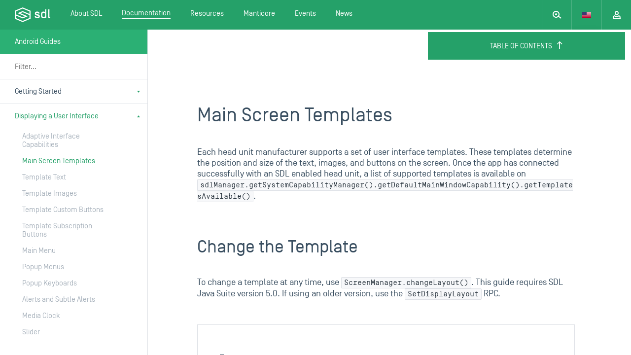

--- FILE ---
content_type: text/html; charset=utf-8
request_url: https://smartdevicelink.com/en/guides/android/displaying-a-user-interface/main-screen-templates/
body_size: 47334
content:



<!DOCTYPE html>

<html>

<head>
  <meta charset="utf-8">
  <title>SmartDeviceLink - Android Guides</title>
  <meta name="viewport" content="width=device-width, initial-scale=1" />
  <meta name="description" content="

  Developing an Android application for SmartDeviceLink? Get step by step instructions, and more information about the SDL Java Suite library here.

">
  <meta name="jwt-token" content="" />
  <meta name="manticore-sub" content="m" />
  <link rel="stylesheet" href="https://cdnjs.cloudflare.com/ajax/libs/tether/1.3.2/css/tether-theme-basic.min.css">
  <link rel="stylesheet" href="https://cdnjs.cloudflare.com/ajax/libs/tether-drop/1.4.2/css/drop-theme-basic.min.css">
  <link rel="icon" href="https://d83tozu1c8tt6.cloudfront.net/static/img/favicon.c2424b22d738.ico">
  
<link rel="stylesheet" href="https://d83tozu1c8tt6.cloudfront.net/static/css/responsive-tables.5ef77486bea6.css" media="screen">
<link rel="stylesheet" type="text/css" href="https://d83tozu1c8tt6.cloudfront.net/static/css/print.71c97fce8a6d.css" media="print">
<style media="screen">
  html{
    overflow-y:  hidden;
  }
</style>

  <link rel="stylesheet" href="https://d83tozu1c8tt6.cloudfront.net/static/css/main.37ce765a267b.css" media="screen">
  <link rel="stylesheet" href="https://d83tozu1c8tt6.cloudfront.net/static/css/print.71c97fce8a6d.css" media="print">
  <!-- <link rel="stylesheet" href="https://d83tozu1c8tt6.cloudfront.net/static/css/manticore/main.93a54879913e.css" media="screen"> -->
  

<!-- start Mixpanel --><script type="text/javascript">(function(e,a){if(!a.__SV){var b=window;try{var c,l,i,j=b.location,g=j.hash;c=function(a,b){return(l=a.match(RegExp(b+"=([^&]*)")))?l[1]:null};g&&c(g,"state")&&(i=JSON.parse(decodeURIComponent(c(g,"state"))),"mpeditor"===i.action&&(b.sessionStorage.setItem("_mpcehash",g),history.replaceState(i.desiredHash||"",e.title,j.pathname+j.search)))}catch(m){}var k,h;window.mixpanel=a;a._i=[];a.init=function(b,c,f){function e(b,a){var c=a.split(".");2==c.length&&(b=b[c[0]],a=c[1]);b[a]=function(){b.push([a].concat(Array.prototype.slice.call(arguments,
0)))}}var d=a;"undefined"!==typeof f?d=a[f]=[]:f="mixpanel";d.people=d.people||[];d.toString=function(b){var a="mixpanel";"mixpanel"!==f&&(a+="."+f);b||(a+=" (stub)");return a};d.people.toString=function(){return d.toString(1)+".people (stub)"};k="disable time_event track track_pageview track_links track_forms register register_once alias unregister identify name_tag set_config reset people.set people.set_once people.increment people.append people.union people.track_charge people.clear_charges people.delete_user".split(" ");
for(h=0;h<k.length;h++)e(d,k[h]);a._i.push([b,c,f])};a.__SV=1.2;b=e.createElement("script");b.type="text/javascript";b.async=!0;b.src="undefined"!==typeof MIXPANEL_CUSTOM_LIB_URL?MIXPANEL_CUSTOM_LIB_URL:"file:"===e.location.protocol&&"//cdn.mxpnl.com/libs/mixpanel-2-latest.min.js".match(/^\/\//)?"https://cdn.mxpnl.com/libs/mixpanel-2-latest.min.js":"//cdn.mxpnl.com/libs/mixpanel-2-latest.min.js";c=e.getElementsByTagName("script")[0];c.parentNode.insertBefore(b,c)}})(document,window.mixpanel||[]);
mixpanel.init("e94b2c001fad63f7c2794b156d4aa6d7");</script><!-- end Mixpanel -->

  
</head>

<body class="documentation android-theme default default-dark">
  <svg xmlns="http://www.w3.org/2000/svg" width="0" height="0" version="1.1" class="dn">
    <defs>
        <symbol id="sdl-logo" viewBox="0 0 72 30">
            <title>SDL Logo</title>
            <g id="Page-1" stroke="none" stroke-width="1" fill="#FFFFFF" fill-rule="evenodd">
                <g id="01.02_sdl_home_login" transform="translate(-684.000000, -60.000000)">
                    <path d="M754.185865,78.0504808 C754.185865,79.0145192 754.363846,79.29375 755.406346,79.29375 L755.811923,79.29375 L755.811923,81.8613462 L754.643077,81.8613462 C752.458558,81.8613462 751.519038,80.79375 751.519038,78.7352885 L751.519038,64.0756731 L754.185865,64.0756731 L754.185865,78.0504808 Z M739.799423,76.6272115 C739.799423,78.6089423 740.943462,79.5233654 742.416346,79.5233654 C744.067212,79.5233654 745.389231,78.6089423 745.389231,76.6272115 L745.389231,73.8827885 C745.389231,71.9010577 744.245192,70.9866346 742.594327,70.9866346 C740.943462,70.9866346 739.799423,71.9010577 739.799423,73.8827885 L739.799423,76.6272115 Z M737.130577,73.8323077 C737.130577,69.7929808 740.078654,68.3953846 742.339904,68.3953846 C743.711538,68.3953846 745.00875,69.1318269 745.389231,69.8942308 L745.389231,64.0756731 L748.056058,64.0756731 L748.056058,81.8613462 L745.389231,81.8613462 L745.389231,80.6157692 C745.00875,81.3770192 743.711538,82.1157692 742.339904,82.1157692 C740.078654,82.1157692 737.130577,80.7173077 737.130577,76.6776923 L737.130577,73.8323077 Z M724.317404,77.6688462 L727.062692,77.6688462 C727.265481,78.9649038 728.511058,79.5481731 729.932308,79.5481731 C731.102308,79.5481731 732.093173,79.2441346 732.093173,78.1765385 C732.093173,77.2880769 731.307115,77.0088462 730.442308,76.8051923 L727.952308,76.17 C726.222981,75.7375962 724.62375,74.7724038 724.62375,72.2567308 C724.62375,69.6654808 726.707019,68.3953846 729.373558,68.3953846 C732.194423,68.3953846 734.151635,69.6654808 734.406058,72.5878846 L731.611154,72.5878846 C731.408365,71.4438462 730.4175,70.9618269 729.195865,70.9618269 C728.382692,70.9618269 727.315096,71.2658654 727.315096,72.3086538 C727.315096,73.0955769 728.078654,73.3502885 728.790288,73.5271154 L731.205577,74.1372115 C733.592885,74.7475962 734.786827,75.7635577 734.786827,78.2532692 C734.762019,80.8433654 732.755192,82.1157692 729.9075,82.1157692 C726.885,82.1157692 724.470577,80.6674038 724.317404,77.6688462 L724.317404,77.6688462 Z M713.799808,75.6014423 L713.799808,81.6020192 L699.981058,87.4211538 L686.162308,81.6020192 L686.162308,76.5124038 L699.938942,82.3119231 L699.981058,82.3298077 L710.212212,78.0190385 L695.316635,71.7470192 L699.981058,69.7828846 L713.799808,75.6014423 Z M704.642308,78.0190385 L699.981058,79.9849038 L686.162308,74.1663462 L686.162308,68.1646154 L699.981058,62.3463462 L713.799808,68.1646154 L713.799808,73.2559615 L700.022885,67.4541346 L699.981058,67.4365385 L689.745577,71.7470192 L704.642308,78.0190385 Z M700.022885,60.0178846 L699.981058,60 L684,66.7295192 L684,83.0379808 L699.938942,89.7481731 L699.981058,89.7660577 L715.96125,83.0379808 L715.96125,66.7295192 L700.022885,60.0178846 Z" id="sdl-logo"></path>
                </g>
            </g>
        </symbol>
        <symbol id="expand" width="12" height="12" viewbox="0 0 12 12">
            <title>Expand</title>
            <path fill-rule="evenodd" d="M2 2v3H0V0h5v2H2zm0 8V7H0v5h5v-2H2zm8-8v3h2V0H7v2h3zm0 8V7h2v5H7v-2h3z"></path>
        </symbol>
        <symbol id="expand-animated" width="14" height="14" viewbox="0 0 14 14">
    		<polygon fill="#FFFFFF" fill-rule="evenodd" points="3,3 3,5 1,6 1,1 6,1 6,3 3,3">
    			<animate class="button-animation-in" begin="indefinite" dur="200ms" attributeName="points" to="2,2 2,4 0,5 0,0 5,0 5,2 2,2" fill="freeze"></animate>
    			<animate class="button-animation-out" begin="indefinite" dur="200ms" attributeName="points" to="3,3 3,5 1,6 1,1 6,1 6,3 3,3" fill="freeze"></animate>
    		</polygon>
    		<polygon fill="#FFFFFF" fill-rule="evenodd" points="3,11 3,8 1,8 1,13 6,13 6,11 3,11">
    			<animate class="button-animation-in" begin="indefinite" dur="200ms" attributeName="points" to="2,12 2,9 0,9 0,14 5,14 5,12 2,12" fill="freeze"></animate>
    			<animate class="button-animation-out" begin="indefinite" dur="200ms" attributeName="points" to="3,11 3,8 1,8 1,13 6,13 6,11 3,11" fill="freeze"></animate>
    		</polygon>
    		<polygon fill="#FFFFFF" fill-rule="evenodd" points="11,3 11,6 13,6 13,1 8,1 8,3 11,3">
    			<animate class="button-animation-in" begin="indefinite" dur="200ms" attributeName="points" to="12,2 12,5 14,5 14,0 9,0 9,2 12,2" fill="freeze"></animate>
    			<animate class="button-animation-out" begin="indefinite" dur="200ms" attributeName="points" to="11,3 11,6 13,6 13,1 8,1 8,3 11,3" fill="freeze"></animate>
    		</polygon>
    		<polygon fill="#FFFFFF" fill-rule="evenodd" points="11,11 11,8 13,8 13,13 8,13 8,11 11,11">
    			<animate class="button-animation-in" begin="indefinite" dur="200ms" attributeName="points" to="12,12 12,9 14,9 14,14 9,14 9,12 12,12" fill="freeze"></animate>
    			<animate class="button-animation-out" begin="indefinite" dur="200ms" attributeName="points" to="11,11 11,8 13,8 13,13 8,13 8,11 11,11" fill="freeze"></animate>
    		</polygon>
    	</symbol>
        <symbol id="minimize" width="12" height="12" viewbox="0 0 12 12">
            <title>Minimize</title>
            <path fill-rule="evenodd" d="M3 3V0h2v5H0V3h3zm0 6v3h2V7H0v2h3zm6-6V0H7v5h5V3H9zm0 6v3H7V7h5v2H9z"></path>
        </symbol>
        <symbol id="minimize-animated" width="12" height="12" viewbox="0 0 12 12">
    		<polygon fill="#FFFFFF" fill-rule="evenodd" points="3,3 3,0 5,0 5,5 0,5 0,3 3,3">
    			<animate class="button-animation-in" begin="indefinite" dur="200ms" attributeName="points" to="4,4 4,1 6,1 6,6 1,6 1,4 4,4" fill="freeze"></animate>
    			<animate class="button-animation-out" begin="indefinite" dur="200ms" attributeName="points" to="3,3 3,0 5,0 5,5 0,5 0,3 3,3" fill="freeze"></animate>
    		</polygon>
    		<polygon fill="#FFFFFF" fill-rule="evenodd" points="3,9 3,12 5,12 5,7 0,7 0,9 3,9">
    			<animate class="button-animation-in" begin="indefinite" dur="200ms" attributeName="points" to="4,8 4,11 6,11 6,6 1,6 1,8 4,8" fill="freeze"></animate>
    			<animate class="button-animation-out" begin="indefinite" dur="200ms" attributeName="points" to="3,9 3,12 5,12 5,7 0,7 0,9 3,9" fill="freeze"></animate>
    		</polygon>
    		<polygon fill="#FFFFFF" fill-rule="evenodd" points="9,3 9,0 7,0 7,5 12,5 12,3 9,3">
    			<animate class="button-animation-in" begin="indefinite" dur="200ms" attributeName="points" to="8,4 8,1 6,1 6,6 11,6 11,4 8,4" fill="freeze"></animate>
    			<animate class="button-animation-out" begin="indefinite" dur="200ms" attributeName="points" to="9,3 9,0 7,0 7,5 12,5 12,3 9,3" fill="freeze"></animate>
    		</polygon>
    		<polygon fill="#FFFFFF" fill-rule="evenodd" points="9,9 9,12 7,12 7,7 12,7 12,9 9,9">
    			<animate class="button-animation-in" begin="indefinite" dur="200ms" attributeName="points" to="8,8 8,11 6,11 6,6 11,6 11,8 8,8" fill="freeze"></animate>
    			<animate class="button-animation-out" begin="indefinite" dur="200ms" attributeName="points" to="9,9 9,12 7,12 7,7 12,7 12,9 9,9" fill="freeze"></animate>
    		</polygon>
    	</symbol>
        <symbol id="pip" width="12" height="11" viewbox="0 0 12 11">
            <title>Picture-in-picture</title>
            <path d="M6 5h6v2H7v5H5V5h1zm5 7H7v-2h3V7h2v5h-1zm1-11v4h-2V2H7V0h5v1zM0 11V7h2v3h3v2H0v-1zM1 0h6v2H2v5H0V0h1z" fill-rule="evenodd"></path>
        </symbol>
        <symbol id="pip-animated" width="14" height="13" viewbox="0 0 14 13">
    		<g fill-rule="evenodd">
    			<polygon points="0 5 8 5 8 11 0 11">
    				<animate class="svg-anim-in" begin="indefinite" dur="200ms" attributeName="points" to="0 7 8 7 8 13 0 13" fill="freeze"></animate>
    				<animate class="svg-anim-out" begin="indefinite" dur="200ms" attributeName="points" to="0 5 8 5 8 11 0 11" fill="freeze"></animate>
    			</polygon>
    			<path d="M3,0 L12,0 L12,7 L3,7 L3,0 Z M5,2 L10,2 L10,5 L5,5 L5,2 Z">
    				<animate class="svg-anim-in" begin="indefinite" dur="200ms" attributeName="d" to="M5,0 L14,0 L14,7 L5,7 L5,0 Z M7,2 L12,2 L12,5 L7,5 L7,2 Z" fill="freeze"></animate>
    				<animate class="svg-anim-out" begin="indefinite" dur="200ms" attributeName="d" to="M3,0 L12,0 L12,7 L3,7 L3,0 Z M5,2 L10,2 L10,5 L5,5 L5,2 Z" fill="freeze"></animate>
    			</path>
    		 </g>
    	</symbol>
        <symbol id="power" width="12" height="12" viewbox="0 0 12 12">
            <title>Power</title>
            <path fill-rule="evenodd" d="M5 6h2V0H5v6zm5.243-4.243a6 6 0 1 1-8.486 0l1.416 1.416A3.988 3.988 0 0 0 2 6c0 2.206 1.794 4 4 4s4-1.794 4-4a3.988 3.988 0 0 0-1.173-2.827l1.416-1.416z"></path>
        </symbol>
        <symbol id="status-indicator" width="10" height="10" viewbox="0 0 10 10">
            <title>Device Status</title>
    		<circle stroke="white" stroke-width="2" cx="5" cy="5" r="4"></circle>
        </symbol>
        <symbol id="vr" width="21" height="20" viewbox="0 0 21 20">
             <title>Voice Recognition</title>
             <path fill-rule="evenodd" d="M14.111.515l-3.562 6.349c-.371.669-.406 1.508.009 2.152a2.031 2.031 0 0 0 2.363.843L14 9.499v1.612a1 1 0 0 0 .684.949l3.154 1.05-3.154 1.053a.999.999 0 0 0-.684.948v3a1 1 0 1 0 2 0v-2.28l2.391-.796c.748-.25 1.341-.887 1.432-1.671.114-.983-.444-1.847-1.352-2.15L16 10.39v-2.3a1 1 0 0 0-1.304-.952l-2.444.778 3.607-6.431a1 1 0 0 0-1.748-.971M4 13.11c0 1.474.412 2.923 1.192 4.19l1.703-1.05A5.986 5.986 0 0 1 6 13.112c0-1.103.309-2.19.895-3.14L5.192 8.92A7.985 7.985 0 0 0 4 13.112m17-9.5a1.5 1.5 0 1 0-3.001.001A1.5 1.5 0 0 0 21 3.611m-13 9.5c0 .73.208 1.455.602 2.093l1.702-1.051A1.955 1.955 0 0 1 10 13.11c0-.365.102-.715.304-1.042l-1.702-1.051A3.988 3.988 0 0 0 8 13.11M1.789 6.828l1.703 1.048A9.98 9.98 0 0 0 2 13.11c0 1.84.516 3.65 1.492 5.235l-1.703 1.049A11.977 11.977 0 0 1 0 13.11C0 10.9.619 8.727 1.789 6.828"></path>
        </symbol>
        <symbol id="skip-back" width="12" height="10" viewbox="0 0 12 10">
             <title>Skip Back</title>
             <path fill-rule="evenodd" d="M12 0L6 5l6 5V0zM6 0L0 5l6 5V0z"></path>
        </symbol>
        <symbol id="skip-forward" width="12" height="10" viewbox="0 0 12 10">
             <title>Skip Forward</title>
             <path fill-rule="evenodd" d="M12 0L6 5l6 5V0zM6 0L0 5l6 5V0z" transform="rotate(180 6 5)"></path>
        </symbol>
        <symbol id="minus" width="10" height="2" viewbox="0 0 10 2">
             <title>Minus</title>
             <rect width="10" height="2" fill-rule="evenodd"></rect>
        </symbol>
        <symbol id="plus" width="10" height="10" viewbox="0 0 10 10">
             <title>Plus</title>
             <path fill-rule="evenodd" d="M6 4V0H4v4H0v2h4v4h2V6h4V4H6z"></path>
        </symbol>
        <symbol id="play" width="6px" height="10px" viewbox="0 0 6 10">
             <title>Play</title>
             <path fill-rule="evenodd" d="M0 0l6 5-6 5z"></path>
        </symbol>
        <symbol id="search" width="18px" height="16px" viewbox="0 0 18 16">
            <title>Search</title>
            <path d="M13.017 10.58a7 7 0 1 0-1.26 1.556l4.897 3.633 1.192-1.606-4.83-3.583zM12 7A5 5 0 1 1 2 7a5 5 0 0 1 10 0zM7 9a2 2 0 1 0 0-4 2 2 0 0 0 0 4z" fill="#929eaa" fill-rule="evenodd"></path>
        </symbol>
        <symbol id="tooltip-tail" width="20" height="10" viewBox="0 0 20 10">
            <path fill-rule="evenodd" d="M19.987 9.087c-1.103-.002-2.56-.707-3.246-1.566L11.24.646c-.691-.863-1.813-.86-2.5 0L3.24 7.52C2.55 8.384 1.089 9.085 0 9.086l19.987.001z"></path>
        </symbol>
    </defs>
</svg>
  <div id="container">
    
    <header class="main-header js-header " data-subnav="docs">
      
      <div class="alert-banner dn">
        <div>
          <img class="alert-icon" src="https://d83tozu1c8tt6.cloudfront.net/static/svg/icons/icon-alert-triangle.0321f77a2571.svg" alt="Internet Explorer alert"/>
          <div class="text">
            This browser is not recommended for use with smartdevicelink.com, and may not function properly. Upgrade to a different browser to guarantee support of all features.
          </div>
        </div>

        <img class="alert-close" src="https://d83tozu1c8tt6.cloudfront.net/static/svg/icons/icon-x.4a7f6ccb1793.svg" alt="close alert" onclick="handleBanner()" />
      </div>
      <div class="header-container flex w-100 justify-between">
        <a href="/" class="sdl-logo">
          <div class="sdl-logo__mark"><svg xmlns="http://www.w3.org/2000/svg" width="72px" height="30px" viewBox="0 0 72 30" version="1.1" class="db">
    
    <desc>tool.</desc>
    <defs></defs>
    <g id="Page-1" stroke="none" stroke-width="1" fill="none" fill-rule="evenodd">
        <g id="01.02_sdl_home_login" transform="translate(-684.000000, -60.000000)" fill="#394E60">
            <path d="M754.185865,78.0504808 C754.185865,79.0145192 754.363846,79.29375 755.406346,79.29375 L755.811923,79.29375 L755.811923,81.8613462 L754.643077,81.8613462 C752.458558,81.8613462 751.519038,80.79375 751.519038,78.7352885 L751.519038,64.0756731 L754.185865,64.0756731 L754.185865,78.0504808 Z M739.799423,76.6272115 C739.799423,78.6089423 740.943462,79.5233654 742.416346,79.5233654 C744.067212,79.5233654 745.389231,78.6089423 745.389231,76.6272115 L745.389231,73.8827885 C745.389231,71.9010577 744.245192,70.9866346 742.594327,70.9866346 C740.943462,70.9866346 739.799423,71.9010577 739.799423,73.8827885 L739.799423,76.6272115 Z M737.130577,73.8323077 C737.130577,69.7929808 740.078654,68.3953846 742.339904,68.3953846 C743.711538,68.3953846 745.00875,69.1318269 745.389231,69.8942308 L745.389231,64.0756731 L748.056058,64.0756731 L748.056058,81.8613462 L745.389231,81.8613462 L745.389231,80.6157692 C745.00875,81.3770192 743.711538,82.1157692 742.339904,82.1157692 C740.078654,82.1157692 737.130577,80.7173077 737.130577,76.6776923 L737.130577,73.8323077 Z M724.317404,77.6688462 L727.062692,77.6688462 C727.265481,78.9649038 728.511058,79.5481731 729.932308,79.5481731 C731.102308,79.5481731 732.093173,79.2441346 732.093173,78.1765385 C732.093173,77.2880769 731.307115,77.0088462 730.442308,76.8051923 L727.952308,76.17 C726.222981,75.7375962 724.62375,74.7724038 724.62375,72.2567308 C724.62375,69.6654808 726.707019,68.3953846 729.373558,68.3953846 C732.194423,68.3953846 734.151635,69.6654808 734.406058,72.5878846 L731.611154,72.5878846 C731.408365,71.4438462 730.4175,70.9618269 729.195865,70.9618269 C728.382692,70.9618269 727.315096,71.2658654 727.315096,72.3086538 C727.315096,73.0955769 728.078654,73.3502885 728.790288,73.5271154 L731.205577,74.1372115 C733.592885,74.7475962 734.786827,75.7635577 734.786827,78.2532692 C734.762019,80.8433654 732.755192,82.1157692 729.9075,82.1157692 C726.885,82.1157692 724.470577,80.6674038 724.317404,77.6688462 L724.317404,77.6688462 Z M713.799808,75.6014423 L713.799808,81.6020192 L699.981058,87.4211538 L686.162308,81.6020192 L686.162308,76.5124038 L699.938942,82.3119231 L699.981058,82.3298077 L710.212212,78.0190385 L695.316635,71.7470192 L699.981058,69.7828846 L713.799808,75.6014423 Z M704.642308,78.0190385 L699.981058,79.9849038 L686.162308,74.1663462 L686.162308,68.1646154 L699.981058,62.3463462 L713.799808,68.1646154 L713.799808,73.2559615 L700.022885,67.4541346 L699.981058,67.4365385 L689.745577,71.7470192 L704.642308,78.0190385 Z M700.022885,60.0178846 L699.981058,60 L684,66.7295192 L684,83.0379808 L699.938942,89.7481731 L699.981058,89.7660577 L715.96125,83.0379808 L715.96125,66.7295192 L700.022885,60.0178846 Z" id="sdl-logo"></path>
        </g>
    </g>
</svg></div>
        </a>

        <div class="sdl-navigation--mobile   flex w-100 fx-nowrap">
          <a href="#" class="mobile-search">
            <div class="mobile-search--left">
              <div class="mobile-search__icon js-mobile-search-target">
                <?xml version="1.0" encoding="UTF-8" standalone="no"?>
<svg width="18px" height="16px" viewBox="0 0 18 16" version="1.1" xmlns="http://www.w3.org/2000/svg" xmlns:xlink="http://www.w3.org/1999/xlink">
    <!-- Generator: Sketch 3.7.1 (28215) - http://www.bohemiancoding.com/sketch -->
     
    <defs></defs>
    <g id="Page-1" stroke="none" stroke-width="1" fill="none" fill-rule="evenodd">
        <g id="01_sdl_home" transform="translate(-196.000000, -553.000000)" fill="#FFFFFF">
            <g id="intro">
                <g id="search" transform="translate(195.000000, 539.000000)">
                    <path d="M14.0165537,24.5796849 C14.6411545,23.532241 15,22.3079827 15,21 C15,17.1343529 11.8656471,14 8,14 C4.13435294,14 1,17.1343529 1,21 C1,24.8656471 4.13435294,28 8,28 C9.83651912,28 11.5079795,27.2925522 12.756699,26.1353386 L17.654,29.769 L18.846,28.163 L14.0165537,24.5796849 Z M13,21 C13,23.7614286 10.7614286,26 8,26 C5.23857143,26 3,23.7614286 3,21 C3,18.2385714 5.23857143,16 8,16 C10.7614286,16 13,18.2385714 13,21 Z M8,23 C9.1045695,23 10,22.1045695 10,21 C10,19.8954305 9.1045695,19 8,19 C6.8954305,19 6,19.8954305 6,21 C6,22.1045695 6.8954305,23 8,23 Z" id="icon-outline-search"></path>
                </g>
            </g>
        </g>
    </g>
</svg>

              </div>
              <div class="mobile-search__form-wrapper">
                <form id="mobile-header-search-form" class="search-form" action="/search/" method="get">
                  <input type="search" name="query" placeholder="search SDL" class="search-input bn mobile-search__input" id="js-mobile-nav-search" autocomplete="off">
                  <div class="live-search-results">
                    <svg xmlns="http://www.w3.org/2000/svg" version="1.1" id="Layer_1" x="0px" y="0px" viewBox="0 0 18 18" style="enable-background:new 0 0 18 18;" xml:space="preserve" class="loading-spinner">
<style type="text/css">
	.st0{opacity:0.2;fill:#FFFFFF;enable-background:new    ;}
	.st1{fill:#FFFFFF;}
</style>
<path id="Fill-1" class="st0" d="M0,9c0,1.1,0.9,2,2,2s2-0.9,2-2S3.1,7,2,7S0,7.9,0,9 M5.5,2.6c0.8,0.8,0.8,2,0,2.8  c-0.8,0.8-2,0.8-2.8,0c-0.8-0.8-0.8-2,0-2.8C3.4,1.9,4.7,1.9,5.5,2.6"></path>
<path id="Fill-3" class="st1" d="M15.4,2.6c-0.8-0.8-2-0.8-2.8,0c-0.8,0.8-0.8,2,0,2.8c0.8,0.8,2,0.8,2.8,0  C16.1,4.7,16.1,3.4,15.4,2.6 M18,9c0-1.1-0.9-2-2-2s-2,0.9-2,2s0.9,2,2,2S18,10.1,18,9 M15.4,15.4c0.8-0.8,0.8-2,0-2.8  c-0.8-0.8-2-0.8-2.8,0c-0.8,0.8-0.8,2,0,2.8C13.3,16.1,14.6,16.1,15.4,15.4 M9,18c1.1,0,2-0.9,2-2s-0.9-2-2-2s-2,0.9-2,2  S7.9,18,9,18 M2.6,15.4c0.8,0.8,2,0.8,2.8,0c0.8-0.8,0.8-2,0-2.8c-0.8-0.8-2-0.8-2.8,0C1.9,13.3,1.9,14.6,2.6,15.4 M11,2  c0,1.1-0.9,2-2,2S7,3.1,7,2s0.9-2,2-2S11,0.9,11,2"></path>
</svg>
                    <div class="live-search-results__body">
                      <!-- $ template loaded in here -->
                    </div>
                  </div>
                </form>
              </div>
            </div>
            <div class="mobile-search__close js-mobile-search-target">
              <svg width="12" height="12" viewBox="0 0 12 12" xmlns="http://www.w3.org/2000/svg">
    <path d="M7.314 5.9l4.242-4.243L10.142.243 5.9 4.485 1.657.243.243 1.657l4.242 4.242-4.242 4.243 1.414 1.414 4.242-4.242 4.243 4.242 1.414-1.414L7.314 5.9z" fill-rule="evenodd"/>
</svg>

            </div>
          </a>
          <div class="mobile-nav__language">
            <div class="nav-dropdown js-language-selector" data-value="en-US" tabindex="0">
              
              <div data-value="en-US" class="nav-dropdown__item js-language ">
                <svg xmlns="http://www.w3.org/2000/svg" viewBox="0 0 18 12" class="lang-icon"><defs></defs><title>US</title><g id="Layer_2" data-name="Layer 2"><g id="Layer_1-2" data-name="Layer 1"><rect width="18" height="12" fill="#eee"></rect><rect fill="#c0002f" x="9" width="9" height="1"></rect><rect fill="#c0002f" x="9" y="1.83" width="9" height="1"></rect><rect fill="#c0002f" x="9" y="3.67" width="9" height="1"></rect><rect fill="#c0002f" y="5.5" width="18" height="1"></rect><rect fill="#c0002f" y="7.33" width="18" height="1"></rect><rect fill="#c0002f" y="9.17" width="18" height="1"></rect><rect fill="#c0002f" y="11" width="18" height="1"></rect><rect fill="#3d3a72" width="9" height="6.5"></rect></g></g></svg>
              </div>
              
              <div data-value="ja-JP" class="nav-dropdown__item js-language ">
                <svg xmlns="http://www.w3.org/2000/svg" viewBox="0 0 18 12" class="lang-icon"><defs></defs><title>JP</title><g id="Layer_2" data-name="Layer 2"><g id="Layer_1-2" data-name="Layer 1"><rect width="18" height="12" fill="#eee"></rect><circle fill="#cc0026" cx="9" cy="6" r="3.5"></circle></g></g></svg>
              </div>
              
            </div>
          </div>
          <a href="#" class="mobile-menu js-stop js-mobile-nav-target">
            <?xml version="1.0" encoding="UTF-8" standalone="no"?>
<svg width="6px" height="11px" viewBox="0 0 6 11" version="1.1" xmlns="http://www.w3.org/2000/svg" xmlns:xlink="http://www.w3.org/1999/xlink">
    <!-- Generator: Sketch 3.7.1 (28215) - http://www.bohemiancoding.com/sketch -->

    <defs></defs>
    <g id="Page-1" stroke="none" stroke-width="1" fill="none" fill-rule="evenodd">
        <g id="Mobile-Portrait" transform="translate(-294.000000, -20.000000)" fill="#FFFFFF">
            <g id="Menu" transform="translate(20.000000, 0.000000)">
                <path d="M274,27 L280,27 L277,31 L274,27 Z M280,24 L274,24 L277,20 L280,24 Z" id="Combined-Shape"></path>
            </g>
        </g>
    </g>
</svg>

            <?xml version="1.0" encoding="UTF-8" standalone="no"?>
<svg width="6px" height="11px" viewBox="0 0 6 11" version="1.1" xmlns="http://www.w3.org/2000/svg" xmlns:xlink="http://www.w3.org/1999/xlink">
    <!-- Generator: Sketch 3.7.1 (28215) - http://www.bohemiancoding.com/sketch -->
     
    <defs></defs>
    <g id="Page-1" stroke="none" stroke-width="1" fill="none" fill-rule="evenodd">
        <g id="mobile-menu" transform="translate(-294.000000, -20.000000)" fill="#FFFFFF">
            <g id="dropdown">
                <g id="Menu" transform="translate(20.000000, 0.000000)">
                    <path d="M274,31 L280,31 L277,27 L274,31 Z M280,20 L274,20 L277,24 L280,20 Z" id="Combined-Shape"></path>
                </g>
            </g>
        </g>
    </g>
</svg>

          </a>
        </div>

        <div class="sdl-navigation--desktop ">

          <nav class="desktop-nav">
            
  
    
            
            <ul class="desktop-nav--main no-list">
              <li class="main-link sdl-select-links touch-dropdown-target">
                <a class="db ph20 h-inherit flex items-center" href="/about/">
                  <span class="main-link--text ">
                    About SDL
                  </span>
                </a>
                <ul class="sdl-select-links__options flex flex-column no-list">
                  <li class="w-100 option-wrapper">
                    <a class="option" href="/overview/">
                      Overview
                    </a>
                  </li>
                  <li class="w-100 option-wrapper"><a class="option" href="/consortium/">SmartDeviceLink Consortium</a></li>
                  <li class="w-100 option-wrapper">
                    <a class="option" href="/members/">
                      SDLC Members
                    </a>
                  </li>
                  <li class="w-100 option-wrapper"><a class="option" href="/faq/">Frequently Asked Questions</a></li>
                  <li class="w-100 option-wrapper"><a class="option" href="/app-catalog/" >App Catalog</a></li>
                  <li class="w-100 option-wrapper"><a class="option" href="/case-studies/">Case Studies</a></li>
                </ul>
              </li>
              <li class="main-link sdl-select-links touch-dropdown-target">
                <a class="db ph20 h-inherit flex items-center" href="/docs/">
                  <span class="main-link--text active">
                    Documentation
                  </span>
                </a>
                <ul class="sdl-select-links__options flex flex-column no-list">
                  
                  <li class="w-100 option-wrapper"><a class="option" href="/en/guides/sdl-overview-guides/introduction/">SDL Overview Guides</a></li>
                  
                  <li class="w-100 option-wrapper"><a class="option" href="/en/guides/android/getting-started/installation/">Android Guides</a></li>
                  
                  <li class="w-100 option-wrapper"><a class="option" href="/en/guides/iOS/getting-started/installation/">iOS Guides</a></li>
                  
                  <li class="w-100 option-wrapper"><a class="option" href="/en/guides/javase/getting-started/installation/">JavaSE Guides</a></li>
                  
                  <li class="w-100 option-wrapper"><a class="option" href="/en/guides/javaee/getting-started/installation/">JavaEE Guides</a></li>
                  
                  <li class="w-100 option-wrapper"><a class="option" href="/en/guides/javascript/getting-started/installation/">JavaScript Suite Guides</a></li>
                  
                  <li class="w-100 option-wrapper"><a class="option" href="/en/guides/core/overview/">SDL Core Guides</a></li>
                  
                  <li class="w-100 option-wrapper"><a class="option" href="/en/guides/sdl-server/overview/">SDL Server Guides</a></li>
                  
                  <li class="w-100 option-wrapper"><a class="option" href="/en/guides/shaid/overview/">SHAID Documentation</a></li>
                  
                  <li class="w-100 option-wrapper"><a class="option" href="/licenses/">Licensing</a></li>
                </ul>
              </li>
              <li class="main-link sdl-select-links">
                <a class="db ph20 h-inherit flex items-center" href="/resources/">
                  <span class="main-link--text">
                    Resources
                  </span>
                </a>
              </li>
              <li class="main-link sdl-select-links">
                <a class="db ph20 h-inherit flex items-center" href="/resources/manticore/">
                  <span class="main-link--text">Manticore</span>
                </a>
              </li>
              <li class="main-link sdl-select-links">
                <a class="db ph20 h-inherit flex items-center" href="/events/">
                  <span class="main-link--text">
                    Events
                  </span>
                </a>
              </li>
              <li class="main-link sdl-select-links">
                <a class="db ph20 h-inherit flex items-center" href="/news/">
                  <span class="main-link--text">
                    News
                  </span>
                </a>
              </li>
            </ul>
            
  

          </nav>
          <div class="flex w-100 fx-jc-end">
            <a href="#" class="desktop-search">
              <div class="desktop-search__icon js-desktop-search-target">
                <?xml version="1.0" encoding="UTF-8" standalone="no"?>
<svg width="18px" height="16px" viewBox="0 0 18 16" version="1.1" xmlns="http://www.w3.org/2000/svg" xmlns:xlink="http://www.w3.org/1999/xlink">
    <!-- Generator: Sketch 3.7.1 (28215) - http://www.bohemiancoding.com/sketch -->
     
    <defs></defs>
    <g id="Page-1" stroke="none" stroke-width="1" fill="none" fill-rule="evenodd">
        <g id="01_sdl_home" transform="translate(-196.000000, -553.000000)" fill="#FFFFFF">
            <g id="intro">
                <g id="search" transform="translate(195.000000, 539.000000)">
                    <path d="M14.0165537,24.5796849 C14.6411545,23.532241 15,22.3079827 15,21 C15,17.1343529 11.8656471,14 8,14 C4.13435294,14 1,17.1343529 1,21 C1,24.8656471 4.13435294,28 8,28 C9.83651912,28 11.5079795,27.2925522 12.756699,26.1353386 L17.654,29.769 L18.846,28.163 L14.0165537,24.5796849 Z M13,21 C13,23.7614286 10.7614286,26 8,26 C5.23857143,26 3,23.7614286 3,21 C3,18.2385714 5.23857143,16 8,16 C10.7614286,16 13,18.2385714 13,21 Z M8,23 C9.1045695,23 10,22.1045695 10,21 C10,19.8954305 9.1045695,19 8,19 C6.8954305,19 6,19.8954305 6,21 C6,22.1045695 6.8954305,23 8,23 Z" id="icon-outline-search"></path>
                </g>
            </g>
        </g>
    </g>
</svg>

              </div>
              <div class="desktop-search__form-wrapper billboard-search__container">
                <form id="header-search-form" class="search-form" action="/search/" method="get">
                  <input class="bn" type="search" name="query" class="search-input" id="js-nav-search" placeholder="search SDL" autocomplete="off">
                  <div class="live-search-results">
                    <svg xmlns="http://www.w3.org/2000/svg" version="1.1" id="Layer_1" x="0px" y="0px" viewBox="0 0 18 18" style="enable-background:new 0 0 18 18;" xml:space="preserve" class="loading-spinner">
<style type="text/css">
	.st0{opacity:0.2;fill:#FFFFFF;enable-background:new    ;}
	.st1{fill:#FFFFFF;}
</style>
<path id="Fill-1" class="st0" d="M0,9c0,1.1,0.9,2,2,2s2-0.9,2-2S3.1,7,2,7S0,7.9,0,9 M5.5,2.6c0.8,0.8,0.8,2,0,2.8  c-0.8,0.8-2,0.8-2.8,0c-0.8-0.8-0.8-2,0-2.8C3.4,1.9,4.7,1.9,5.5,2.6"></path>
<path id="Fill-3" class="st1" d="M15.4,2.6c-0.8-0.8-2-0.8-2.8,0c-0.8,0.8-0.8,2,0,2.8c0.8,0.8,2,0.8,2.8,0  C16.1,4.7,16.1,3.4,15.4,2.6 M18,9c0-1.1-0.9-2-2-2s-2,0.9-2,2s0.9,2,2,2S18,10.1,18,9 M15.4,15.4c0.8-0.8,0.8-2,0-2.8  c-0.8-0.8-2-0.8-2.8,0c-0.8,0.8-0.8,2,0,2.8C13.3,16.1,14.6,16.1,15.4,15.4 M9,18c1.1,0,2-0.9,2-2s-0.9-2-2-2s-2,0.9-2,2  S7.9,18,9,18 M2.6,15.4c0.8,0.8,2,0.8,2.8,0c0.8-0.8,0.8-2,0-2.8c-0.8-0.8-2-0.8-2.8,0C1.9,13.3,1.9,14.6,2.6,15.4 M11,2  c0,1.1-0.9,2-2,2S7,3.1,7,2s0.9-2,2-2S11,0.9,11,2"></path>
</svg>
                    <div class="live-search-results__body">
                      <!-- $ template loaded in here -->
                    </div>
                  </div>
                </form>
              </div>
              <div class="desktop-search__close js-desktop-search-target">
                <svg width="12" height="12" viewBox="0 0 12 12" xmlns="http://www.w3.org/2000/svg">
    <path d="M7.314 5.9l4.242-4.243L10.142.243 5.9 4.485 1.657.243.243 1.657l4.242 4.242-4.242 4.243 1.414 1.414 4.242-4.242 4.243 4.242 1.414-1.414L7.314 5.9z" fill-rule="evenodd"/>
</svg>

              </div>
            </a>
            <div class="desktop-nav__language">
              <div class="nav-dropdown js-language-selector" data-value="en-US" tabindex="0">
                
                <div data-value="en-US" class="nav-dropdown__item js-language ">
                  <svg xmlns="http://www.w3.org/2000/svg" viewBox="0 0 18 12" class="lang-icon"><defs></defs><title>US</title><g id="Layer_2" data-name="Layer 2"><g id="Layer_1-2" data-name="Layer 1"><rect width="18" height="12" fill="#eee"></rect><rect fill="#c0002f" x="9" width="9" height="1"></rect><rect fill="#c0002f" x="9" y="1.83" width="9" height="1"></rect><rect fill="#c0002f" x="9" y="3.67" width="9" height="1"></rect><rect fill="#c0002f" y="5.5" width="18" height="1"></rect><rect fill="#c0002f" y="7.33" width="18" height="1"></rect><rect fill="#c0002f" y="9.17" width="18" height="1"></rect><rect fill="#c0002f" y="11" width="18" height="1"></rect><rect fill="#3d3a72" width="9" height="6.5"></rect></g></g></svg>
                </div>
                
                <div data-value="ja-JP" class="nav-dropdown__item js-language ">
                  <svg xmlns="http://www.w3.org/2000/svg" viewBox="0 0 18 12" class="lang-icon"><defs></defs><title>JP</title><g id="Layer_2" data-name="Layer 2"><g id="Layer_1-2" data-name="Layer 1"><rect width="18" height="12" fill="#eee"></rect><circle fill="#cc0026" cx="9" cy="6" r="3.5"></circle></g></g></svg>
                </div>
                
              </div>
            </div>
            <div class="nav-buttons relative ">
              <a href="/register/"><?xml version="1.0" encoding="UTF-8" standalone="no"?>
<svg width="16px" height="16px" viewBox="0 0 16 16" version="1.1" xmlns="http://www.w3.org/2000/svg" xmlns:xlink="http://www.w3.org/1999/xlink">
    
     
    <defs></defs>
    <g id="Page-1" stroke="none" stroke-width="1" fill="none" fill-rule="evenodd">
        <g id="Icons" transform="translate(-755.000000, -1118.000000)" fill="#394E60">
            <path d="M767,1127 C767,1127 764.594,1129 763,1129 C761.406,1129 759,1127 759,1127 L757.601,1127.4 C756.337,1127.761 755.428,1128.867 755.319,1130.177 L755,1134 L771,1134 L770.681,1130.177 C770.572,1128.867 769.663,1127.761 768.399,1127.4 L767,1127 Z M767.417,1129.199 L767.85,1129.323 C768.311,1129.455 768.648,1129.865 768.688,1130.343 L768.826,1132 L757.174,1132 L757.312,1130.343 C757.352,1129.865 757.689,1129.455 758.15,1129.323 L758.583,1129.199 C759.666,1129.97 761.411,1131 763,1131 C764.589,1131 766.334,1129.97 767.417,1129.199 L767.417,1129.199 Z M763,1120 C761.897,1120 761,1121.122 761,1122.5 C761,1123.878 761.897,1125 763,1125 C764.103,1125 765,1123.878 765,1122.5 C765,1121.122 764.103,1120 763,1120 L763,1120 Z M763,1127 C760.794,1127 759,1124.981 759,1122.5 C759,1120.019 760.794,1118 763,1118 C765.206,1118 767,1120.019 767,1122.5 C767,1124.981 765.206,1127 763,1127 L763,1127 Z" id="icon-outline-user"></path>
        </g>
    </g>
</svg>
</a>
              
            </div>
          </div>
        </div>

        
        <nav class="desktop-nav__sub">
          <div class="sdl-select-links sdl-select-links__docdrop js-desktop-dropdown-target">Documentation
            <div class="sdl-select-links__options">
              <a class="option" href="/about/">
                About SDL
              </a>
              <a class="option" href="/docs/">
                Documentation
              </a>
              <a class="option" href="/resources/">
                Resources
              </a>
              <a class="option" href="/resources/manticore/">Manticore</a>
              <a class="option" href="/events/">
                Events
              </a>
              <a class="option" href="/news/">
                News
              </a>
              <a class="option" href="/sign-in/">Sign In</a>
            </div>
          </div>
          <div class="flex w-100 justify-between overflow-hidden">
            <ul class="flex w-100 items-center no-list js-subnav-target overflow-x-auto">
              
              <li class="sdl-select-links main-link" data-subnav="docs"><a class="db ph20" href="/en/guides/sdl-overview-guides/introduction/"><span class="main-link--text ">SDL Overview Guides</span></a></li>
              
              <li class="sdl-select-links main-link" data-subnav="docs"><a class="db ph20" href="/en/guides/android/getting-started/installation/"><span class="main-link--text  active">Android Guides</span></a></li>
              
              <li class="sdl-select-links main-link" data-subnav="docs"><a class="db ph20" href="/en/guides/iOS/getting-started/installation/"><span class="main-link--text ">iOS Guides</span></a></li>
              
              <li class="sdl-select-links main-link" data-subnav="docs"><a class="db ph20" href="/en/guides/javase/getting-started/installation/"><span class="main-link--text ">JavaSE Guides</span></a></li>
              
              <li class="sdl-select-links main-link" data-subnav="docs"><a class="db ph20" href="/en/guides/javaee/getting-started/installation/"><span class="main-link--text ">JavaEE Guides</span></a></li>
              
              <li class="sdl-select-links main-link" data-subnav="docs"><a class="db ph20" href="/en/guides/javascript/getting-started/installation/"><span class="main-link--text ">JavaScript Suite Guides</span></a></li>
              
              <li class="sdl-select-links main-link" data-subnav="docs"><a class="db ph20" href="/en/guides/core/overview/"><span class="main-link--text ">SDL Core Guides</span></a></li>
              
              <li class="sdl-select-links main-link" data-subnav="docs"><a class="db ph20" href="/en/guides/sdl-server/overview/"><span class="main-link--text ">SDL Server Guides</span></a></li>
              
              <li class="sdl-select-links main-link" data-subnav="docs"><a class="db ph20" href="/en/guides/shaid/overview/"><span class="main-link--text ">SHAID Documentation</span></a></li>
              
              <li class="sdl-select-links main-link" data-subnav="docs"><a class="db ph20" href="/licenses/"><span class="main-link--text ">Licensing</span></a></li>
              <li class="sdl-select-links main-link" data-subnav="learn"><a class="db ph20" href="/about/"><span class="main-link--text ">About SDL</span></a></li>
            </ul>
            <a href="" class="back-to-top"><svg xmlns="http://www.w3.org/2000/svg" width="16" height="16" viewBox="0 0 16 16">
  <polygon fill="#394E60" fill-rule="evenodd" points="808 190 808 198 802 198 810 206 818 198 812 198 812 190" transform="rotate(-90 314 504)"/>
</svg>
</a>
          </div>
        </nav>
      </div>
    </header>

    <nav class="mobile-nav">
     <ul>
        <li>
          <a href="/about/">
            About SDL
          </a>
        </li>
        <li>
          <a href="/overview/">
            Overview
          </a>
        </li>
        <li><a href="/consortium/">SmartDeviceLink Consortium</a></li>
        <li>
          <a href="/members/">
            SDLC Members
          </a>
        </li>
        <li>
          <a href="/faq/">
            Frequently Asked Questions
          </a>
        </li>
        <li>
          <a href="/app-catalog/">
            App Catalog
          </a>
        </li>
        <li>
          <a href="/case-studies/">
            Case Studies
          </a>
        </li>
      </ul>
      <ul>
        <li class="active">
          <a href="/resources/">
            Resources
          </a>
        </li>
      </ul>
      <ul>
        <li class="active"><a href="/resources/manticore/">Manticore</a></li>
      </ul>
      <ul>
        <li class="active">
          <a href="/events/">
            Events
          </a>
        </li>
      </ul>
      <ul>
        <li class="active">
          <a href="/news/">
            News
          </a>
        </li>
      </ul>
      <ul>
        <li class="active"><a href="/docs/">Docs</a></li>
        
          <li><a href="/en/guides/sdl-overview-guides/introduction/">SDL Overview Guides</a></li>
        
          <li><a href="/en/guides/android/getting-started/installation/">Android Guides</a></li>
        
          <li><a href="/en/guides/iOS/getting-started/installation/">iOS Guides</a></li>
        
          <li><a href="/en/guides/javase/getting-started/installation/">JavaSE Guides</a></li>
        
          <li><a href="/en/guides/javaee/getting-started/installation/">JavaEE Guides</a></li>
        
          <li><a href="/en/guides/javascript/getting-started/installation/">JavaScript Suite Guides</a></li>
        
          <li><a href="/en/guides/core/overview/">SDL Core Guides</a></li>
        
          <li><a href="/en/guides/sdl-server/overview/">SDL Server Guides</a></li>
        
          <li><a href="/en/guides/shaid/overview/">SHAID Documentation</a></li>
        
        <li><a href="/licenses/">Licensing</a></li>
      </ul>
      <ul>
        <li class="active"><a href="/sign-in/">Sign In</a></li>
        
      </ul>
    </nav>
    
    

<div class="collapse-outer">
  <button type="button" class="collapsible-docs-nav">
    Table of Contents
    <div class="toggle-arrow-down dn">
      <?xml version="1.0" encoding="UTF-8" standalone="no"?>
<svg width="15px" height="21px" viewBox="0 0 15 21" version="1.1" xmlns="http://www.w3.org/2000/svg" xmlns:xlink="http://www.w3.org/1999/xlink">
    <!-- Generator: Sketch 3.7.1 (28215) - http://www.bohemiancoding.com/sketch -->

    <defs></defs>
    <g id="Page-1" stroke="none" stroke-width="1" fill="none" fill-rule="evenodd">
        <g id="01_sdl_home" transform="translate(-710.000000, -820.000000)" fill="#fff">
            <g id="intro">
                <polygon id="icon-arrow-down" transform="translate(717.071014, 830.070534) rotate(-270.000000) translate(-717.071014, -830.070534) " points="707 831.14144 707 829.141742 723.384703 829.141742 718.656961 824.414 720.070961 823 725.727495 828.656534 727.142029 830.07 725.728029 831.485068 720.070961 837.141068 718.656961 835.727068 723.242589 831.14144"></polygon>
            </g>
        </g>
    </g>
</svg>

    </div>
    <div class="toggle-arrow-up">
      <svg version="1.2" baseProfile="tiny-ps" xmlns="http://www.w3.org/2000/svg" viewBox="0 0 15 21" width="15" height="21">
	<title>icon-arrow-down-dark-svg</title>
	<style>
		tspan { white-space:pre }
		.shp0 { fill: #fff } 
	</style>
	<g id="Page-1">
		<g id="01_sdl_home">
			<g id="intro">
				<path id="icon-arrow-down" class="shp0" d="M6 21L8 21L8 4.62L12.73 9.34L14.14 7.93L8.49 2.27L7.07 0.86L5.66 2.27L0 7.93L1.41 9.34L6 4.76L6 21Z" />
			</g>
		</g>
	</g>
</svg>
    </div>
  </button>
  <div class="collapsible-content dn">
    <div class="collapsible-nav to-top">
      <?xml version="1.0" encoding="UTF-8"?>
<svg width="22px" height="22px" viewBox="0 0 22 22" version="1.1" xmlns="http://www.w3.org/2000/svg" xmlns:xlink="http://www.w3.org/1999/xlink">
    <!-- Generator: Sketch 63.1 (92452) - https://sketch.com -->
    <title>To Top</title>
    <desc>Created with Sketch.</desc>
    <g id="Page-1" stroke="none" stroke-width="1" fill="none" fill-rule="evenodd">
        <g id="Documentation-Nav-Drawer---Expanded" transform="translate(-1149.000000, -149.000000)">
            <g id="Nav-Drawer" transform="translate(1120.000000, 61.000000)">
                <g id="To-Top" transform="translate(30.000000, 89.000000)">
                    <polygon id="Path" fill="#394E60" fill-rule="nonzero" transform="translate(9.820454, 9.909170) rotate(-90.000000) translate(-9.820454, -9.909170) " points="5.5 10.5922811 5.5 9.3502613 11.7810714 9.3502613 8.92442595 6.36941384 9.79383979 5.5 13.2714952 8.97765537 14.140909 9.97127119 13.2714952 10.840685 9.79383979 14.3183404 8.92442595 13.4489266 11.7810714 10.5922811"></polygon>
                    <circle id="Oval" stroke="#394E60" cx="10" cy="10" r="10"></circle>
                </g>
            </g>
        </g>
    </g>
</svg>
      <span class="collapsible-nav-text">To Top</span>
    </div>
    <div class="collapsible-nav-div"></div>
    <div class="collapsible-nav to-bottom">
      <?xml version="1.0" encoding="UTF-8"?>
<svg width="22px" height="22px" viewBox="0 0 22 22" version="1.1" xmlns="http://www.w3.org/2000/svg" xmlns:xlink="http://www.w3.org/1999/xlink">
    <!-- Generator: Sketch 63.1 (92452) - https://sketch.com -->
    <title>To Bottom</title>
    <desc>Created with Sketch.</desc>
    <g id="Page-1" stroke="none" stroke-width="1" fill="none" fill-rule="evenodd">
        <g id="Documentation-Nav-Drawer---Expanded" transform="translate(-1149.000000, -299.000000)">
            <g id="Nav-Drawer" transform="translate(1120.000000, 61.000000)">
                <g id="To-Bottom" transform="translate(30.000000, 239.000000)">
                    <polygon id="Path" fill="#394E60" fill-rule="nonzero" transform="translate(9.820454, 9.909170) rotate(90.000000) translate(-9.820454, -9.909170) " points="5.5 10.5922811 5.5 9.3502613 11.7810714 9.3502613 8.92442595 6.36941384 9.79383979 5.5 13.2714952 8.97765537 14.140909 9.97127119 13.2714952 10.840685 9.79383979 14.3183404 8.92442595 13.4489266 11.7810714 10.5922811"></polygon>
                    <circle id="Oval" stroke="#394E60" cx="10" cy="10" r="10"></circle>
                </g>
            </g>
        </g>
    </g>
</svg>
      <span class="collapsible-nav-text">To Bottom</span>
    </div>
  </div>
</div>


<!--
<div id="page-header">
  <div class="container">
    <div class="t-h1 white">Android Guides</div>

    

    <div class="select-wrapper ">
      

    </div>
  </div>
</div>
</div>
 -->
 


<div id="documentation">
  <div id="documentation__sidebar-wrapper" class=" guide-tut">
    <div id="documentation__sidebar">
      <div class="docs-back-button">
        <span>Android Guides</span>
      </div>
      <div class="sidebar-search">
        <input id="documentation-search" class="js-documentation-search" type="text" placeholder="Filter...">
        <a href="" class="js-sidebar-trigger"><?xml version="1.0" encoding="UTF-8" standalone="no"?>
<svg width="14px" height="14px" viewBox="0 0 14 14" version="1.1" xmlns="http://www.w3.org/2000/svg" xmlns:xlink="http://www.w3.org/1999/xlink">
    <!-- Generator: Sketch 3.7.2 (28276) - http://www.bohemiancoding.com/sketch -->
    <defs></defs>
    <g id="Page-1" stroke="none" stroke-width="1" fill="none" fill-rule="evenodd">
        <g id="03.02_sdl_mobile-docs-ios" transform="translate(-266.000000, -353.000000)" fill="#A9B3BD">
            <g id="Group" transform="translate(20.000000, 330.000000)">
                <path d="M254,29 L254,23 L252,23 L252,29 L246,29 L246,31 L252,31 L252,37 L254,37 L254,31 L260,31 L260,29 L254,29 Z" id="Combined-Shape" transform="translate(253.000000, 30.000000) rotate(-270.000000) translate(-253.000000, -30.000000) "></path>
            </g>
        </g>
    </g>
</svg>
</a>
      </div>
      <div class="sidebar-nav">
        
<ul class="top-level"><li class="" id="" data-tree-path="0"><a class=" with-sub" href="#"><span>Getting Started</span><?xml version="1.0" encoding="UTF-8" standalone="no"?><svg width="6px" height="4px" viewBox="0 0 6 4" version="1.1" xmlns="http://www.w3.org/2000/svg" xmlns:xlink="http://www.w3.org/1999/xlink"><g id="Page-1" stroke="none" stroke-width="1" fill="none" fill-rule="evenodd"><g id="03.02_sdl-docs-ios" transform="translate(-238.000000, -774.000000)" fill="#3AC2B4"><g id="sidebar" transform="translate(0.000000, 210.000000)"><g id="main-links" transform="translate(30.000000, 117.000000)"><polygon id="icon-arrow-expand" points="208 447 214 447 211 451"></polygon></g></g></g></g></svg></a><ul ><li class="" id="" data-tree-path="0-0"><a class=" no-sub" href="/en/guides/android/getting-started/installation/">Installation</a></li><li class="" id="" data-tree-path="0-1"><a class=" no-sub" href="/en/guides/android/getting-started/sdk-configuration/">SDK Configuration</a></li><li class="" id="" data-tree-path="0-2"><a class=" no-sub" href="/en/guides/android/getting-started/integration-basics-java/">Integration Basics - Java</a></li><li class="" id="" data-tree-path="0-3"><a class=" no-sub" href="/en/guides/android/getting-started/connecting-to-an-infotainment-system/">Connecting to an Infotainment System</a></li><li class="" id="" data-tree-path="0-4"><a class=" no-sub" href="/en/guides/android/getting-started/adding-the-lock-screen/">Adding the Lock Screen</a></li><li class="" id="" data-tree-path="0-5"><a class=" no-sub" href="/en/guides/android/getting-started/using-aoa-protocol/">Using AOA Protocol</a></li><li class="" id="" data-tree-path="0-6"><a class=" no-sub" href="/en/guides/android/getting-started/multiple-transports/">Multiple Transports</a></li><li class="" id="" data-tree-path="0-7"><a class=" no-sub" href="/en/guides/android/getting-started/adapting-to-the-head-unit-language/">Adapting to the Head Unit Language</a></li><li class="" id="" data-tree-path="0-8"><a class=" no-sub" href="/en/guides/android/getting-started/understanding-permissions/">Understanding Permissions</a></li><li class="" id="" data-tree-path="0-9"><a class=" no-sub" href="/en/guides/android/getting-started/checking-supported-features/">Checking Supported Features</a></li><li class="" id="" data-tree-path="0-10"><a class=" no-sub" href="/en/guides/android/getting-started/setting-security-level-for-multiplexing/">Setting Security Level for Multiplexing</a></li><li class="" id="" data-tree-path="0-11"><a class=" no-sub" href="/en/guides/android/getting-started/proguard-guidelines/">Proguard Guidelines</a></li><li class="" id="" data-tree-path="0-12"><a class=" no-sub" href="/en/guides/android/getting-started/example-apps/">Example Apps</a></li></ul></li><li class="is-active" id="" data-tree-path="1"><a class="is-active with-sub" href="#"><span>Displaying a User Interface</span><?xml version="1.0" encoding="UTF-8" standalone="no"?><svg width="6px" height="4px" viewBox="0 0 6 4" version="1.1" xmlns="http://www.w3.org/2000/svg" xmlns:xlink="http://www.w3.org/1999/xlink"><g id="Page-1" stroke="none" stroke-width="1" fill="none" fill-rule="evenodd"><g id="03.02_sdl-docs-ios" transform="translate(-238.000000, -774.000000)" fill="#3AC2B4"><g id="sidebar" transform="translate(0.000000, 210.000000)"><g id="main-links" transform="translate(30.000000, 117.000000)"><polygon id="icon-arrow-expand" points="208 447 214 447 211 451"></polygon></g></g></g></g></svg></a><ul ><li class="" id="" data-tree-path="1-0"><a class=" no-sub" href="/en/guides/android/displaying-a-user-interface/adaptive-interface-capabilities/">Adaptive Interface Capabilities</a></li><li class="is-active" id="" data-tree-path="1-1"><a class="is-active no-sub" href="/en/guides/android/displaying-a-user-interface/main-screen-templates/">Main Screen Templates</a></li><li class="" id="" data-tree-path="1-2"><a class=" no-sub" href="/en/guides/android/displaying-a-user-interface/template-text/">Template Text</a></li><li class="" id="" data-tree-path="1-3"><a class=" no-sub" href="/en/guides/android/displaying-a-user-interface/template-images/">Template Images</a></li><li class="" id="" data-tree-path="1-4"><a class=" no-sub" href="/en/guides/android/displaying-a-user-interface/template-custom-buttons/">Template Custom Buttons</a></li><li class="" id="" data-tree-path="1-5"><a class=" no-sub" href="/en/guides/android/displaying-a-user-interface/template-subscription-buttons/">Template Subscription Buttons</a></li><li class="" id="" data-tree-path="1-6"><a class=" no-sub" href="/en/guides/android/displaying-a-user-interface/main-menu/">Main Menu</a></li><li class="" id="" data-tree-path="1-7"><a class=" no-sub" href="/en/guides/android/displaying-a-user-interface/popup-menus/">Popup Menus</a></li><li class="" id="" data-tree-path="1-8"><a class=" no-sub" href="/en/guides/android/displaying-a-user-interface/popup-keyboards/">Popup Keyboards</a></li><li class="" id="" data-tree-path="1-9"><a class=" no-sub" href="/en/guides/android/displaying-a-user-interface/alerts-and-subtle-alerts/">Alerts and Subtle Alerts</a></li><li class="" id="" data-tree-path="1-10"><a class=" no-sub" href="/en/guides/android/displaying-a-user-interface/media-clock/">Media Clock</a></li><li class="" id="" data-tree-path="1-11"><a class=" no-sub" href="/en/guides/android/displaying-a-user-interface/slider/">Slider</a></li><li class="" id="" data-tree-path="1-12"><a class=" no-sub" href="/en/guides/android/displaying-a-user-interface/scrollable-message/">Scrollable Message</a></li></ul></li><li class="" id="" data-tree-path="2"><a class=" with-sub" href="#"><span>Customizing Look and Functionality</span><?xml version="1.0" encoding="UTF-8" standalone="no"?><svg width="6px" height="4px" viewBox="0 0 6 4" version="1.1" xmlns="http://www.w3.org/2000/svg" xmlns:xlink="http://www.w3.org/1999/xlink"><g id="Page-1" stroke="none" stroke-width="1" fill="none" fill-rule="evenodd"><g id="03.02_sdl-docs-ios" transform="translate(-238.000000, -774.000000)" fill="#3AC2B4"><g id="sidebar" transform="translate(0.000000, 210.000000)"><g id="main-links" transform="translate(30.000000, 117.000000)"><polygon id="icon-arrow-expand" points="208 447 214 447 211 451"></polygon></g></g></g></g></svg></a><ul ><li class="" id="" data-tree-path="2-0"><a class=" no-sub" href="/en/guides/android/customizing-look-and-functionality/customizing-the-template/">Customizing the Template</a></li><li class="" id="" data-tree-path="2-1"><a class=" no-sub" href="/en/guides/android/customizing-look-and-functionality/customizing-the-keyboard/">Customizing the Keyboard</a></li><li class="" id="" data-tree-path="2-2"><a class=" no-sub" href="/en/guides/android/customizing-look-and-functionality/customizing-help-prompts/">Customizing Help Prompts</a></li></ul></li><li class="" id="" data-tree-path="3"><a class=" with-sub" href="#"><span>Speech and Audio</span><?xml version="1.0" encoding="UTF-8" standalone="no"?><svg width="6px" height="4px" viewBox="0 0 6 4" version="1.1" xmlns="http://www.w3.org/2000/svg" xmlns:xlink="http://www.w3.org/1999/xlink"><g id="Page-1" stroke="none" stroke-width="1" fill="none" fill-rule="evenodd"><g id="03.02_sdl-docs-ios" transform="translate(-238.000000, -774.000000)" fill="#3AC2B4"><g id="sidebar" transform="translate(0.000000, 210.000000)"><g id="main-links" transform="translate(30.000000, 117.000000)"><polygon id="icon-arrow-expand" points="208 447 214 447 211 451"></polygon></g></g></g></g></svg></a><ul ><li class="" id="" data-tree-path="3-0"><a class=" no-sub" href="/en/guides/android/speech-and-audio/playing-spoken-feedback/">Playing Spoken Feedback</a></li><li class="" id="" data-tree-path="3-1"><a class=" no-sub" href="/en/guides/android/speech-and-audio/playing-audio-indications/">Playing Audio Indications</a></li><li class="" id="" data-tree-path="3-2"><a class=" no-sub" href="/en/guides/android/speech-and-audio/setting-up-voice-commands/">Setting Up Voice Commands</a></li><li class="" id="" data-tree-path="3-3"><a class=" no-sub" href="/en/guides/android/speech-and-audio/getting-microphone-audio/">Getting Microphone Audio</a></li></ul></li><li class="" id="" data-tree-path="4"><a class=" with-sub" href="#"><span>Other SDL Features</span><?xml version="1.0" encoding="UTF-8" standalone="no"?><svg width="6px" height="4px" viewBox="0 0 6 4" version="1.1" xmlns="http://www.w3.org/2000/svg" xmlns:xlink="http://www.w3.org/1999/xlink"><g id="Page-1" stroke="none" stroke-width="1" fill="none" fill-rule="evenodd"><g id="03.02_sdl-docs-ios" transform="translate(-238.000000, -774.000000)" fill="#3AC2B4"><g id="sidebar" transform="translate(0.000000, 210.000000)"><g id="main-links" transform="translate(30.000000, 117.000000)"><polygon id="icon-arrow-expand" points="208 447 214 447 211 451"></polygon></g></g></g></g></svg></a><ul ><li class="" id="" data-tree-path="4-0"><a class=" no-sub" href="/en/guides/android/other-sdl-features/batch-sending-rpcs/">Batch Sending RPCs</a></li><li class="" id="" data-tree-path="4-1"><a class=" no-sub" href="/en/guides/android/other-sdl-features/retrieving-vehicle-data/">Retrieving Vehicle Data</a></li><li class="" id="" data-tree-path="4-2"><a class=" no-sub" href="/en/guides/android/other-sdl-features/remote-control-vehicle-features/">Remote Control Vehicle Features</a></li><li class="" id="" data-tree-path="4-3"><a class=" no-sub" href="/en/guides/android/other-sdl-features/creating-an-app-service/">Creating an App Service</a></li><li class="" id="" data-tree-path="4-4"><a class=" no-sub" href="/en/guides/android/other-sdl-features/using-app-services/">Using App Services</a></li><li class="" id="" data-tree-path="4-5"><a class=" no-sub" href="/en/guides/android/other-sdl-features/calling-a-phone-number/">Calling a Phone Number</a></li><li class="" id="" data-tree-path="4-6"><a class=" no-sub" href="/en/guides/android/other-sdl-features/setting-the-navigation-destination/">Setting the Navigation Destination</a></li><li class="" id="" data-tree-path="4-7"><a class=" no-sub" href="/en/guides/android/other-sdl-features/getting-the-navigation-destination/">Getting the Navigation Destination</a></li><li class="" id="" data-tree-path="4-8"><a class=" no-sub" href="/en/guides/android/other-sdl-features/uploading-files/">Uploading Files</a></li><li class="" id="" data-tree-path="4-9"><a class=" no-sub" href="/en/guides/android/other-sdl-features/uploading-images/">Uploading Images</a></li><li class="" id="" data-tree-path="4-10"><a class=" no-sub" href="/en/guides/android/other-sdl-features/creating-an-oem-cloud-app-store/">Creating an OEM Cloud App Store</a></li><li class="" id="" data-tree-path="4-11"><a class=" no-sub" href="/en/guides/android/other-sdl-features/encryption/">Encryption</a></li><li class="" id="" data-tree-path="4-12"><a class=" no-sub" href="/en/guides/android/other-sdl-features/oem-exclusive-apps/">OEM Exclusive Apps</a></li></ul></li><li class="" id="" data-tree-path="5"><a class=" with-sub" href="#"><span>Video Streaming for Navigation Apps</span><?xml version="1.0" encoding="UTF-8" standalone="no"?><svg width="6px" height="4px" viewBox="0 0 6 4" version="1.1" xmlns="http://www.w3.org/2000/svg" xmlns:xlink="http://www.w3.org/1999/xlink"><g id="Page-1" stroke="none" stroke-width="1" fill="none" fill-rule="evenodd"><g id="03.02_sdl-docs-ios" transform="translate(-238.000000, -774.000000)" fill="#3AC2B4"><g id="sidebar" transform="translate(0.000000, 210.000000)"><g id="main-links" transform="translate(30.000000, 117.000000)"><polygon id="icon-arrow-expand" points="208 447 214 447 211 451"></polygon></g></g></g></g></svg></a><ul ><li class="" id="" data-tree-path="5-0"><a class=" no-sub" href="/en/guides/android/video-streaming-for-navigation-apps/introduction/">Introduction</a></li><li class="" id="" data-tree-path="5-1"><a class=" no-sub" href="/en/guides/android/video-streaming-for-navigation-apps/video-streaming-java/">Video Streaming - Java</a></li><li class="" id="" data-tree-path="5-2"><a class=" no-sub" href="/en/guides/android/video-streaming-for-navigation-apps/audio-streaming/">Audio Streaming</a></li><li class="" id="" data-tree-path="5-3"><a class=" no-sub" href="/en/guides/android/video-streaming-for-navigation-apps/supporting-haptic-input/">Supporting Haptic Input</a></li><li class="" id="" data-tree-path="5-4"><a class=" no-sub" href="/en/guides/android/video-streaming-for-navigation-apps/displaying-turn-directions/">Displaying Turn Directions</a></li><li class="" id="" data-tree-path="5-5"><a class=" no-sub" href="/en/guides/android/video-streaming-for-navigation-apps/menus/">Menus</a></li></ul></li><li class="" id="" data-tree-path="6"><a class=" with-sub" href="#"><span>Developer Tools</span><?xml version="1.0" encoding="UTF-8" standalone="no"?><svg width="6px" height="4px" viewBox="0 0 6 4" version="1.1" xmlns="http://www.w3.org/2000/svg" xmlns:xlink="http://www.w3.org/1999/xlink"><g id="Page-1" stroke="none" stroke-width="1" fill="none" fill-rule="evenodd"><g id="03.02_sdl-docs-ios" transform="translate(-238.000000, -774.000000)" fill="#3AC2B4"><g id="sidebar" transform="translate(0.000000, 210.000000)"><g id="main-links" transform="translate(30.000000, 117.000000)"><polygon id="icon-arrow-expand" points="208 447 214 447 211 451"></polygon></g></g></g></g></svg></a><ul ><li class="" id="" data-tree-path="6-0"><a class=" no-sub" href="/en/guides/android/developer-tools/configuring-sdl-logging/">Configuring SDL Logging</a></li></ul></li><li class="" id="" data-tree-path="7"><a class=" with-sub" href="#"><span>Migrating to Newer SDL Java Suite Versions</span><?xml version="1.0" encoding="UTF-8" standalone="no"?><svg width="6px" height="4px" viewBox="0 0 6 4" version="1.1" xmlns="http://www.w3.org/2000/svg" xmlns:xlink="http://www.w3.org/1999/xlink"><g id="Page-1" stroke="none" stroke-width="1" fill="none" fill-rule="evenodd"><g id="03.02_sdl-docs-ios" transform="translate(-238.000000, -774.000000)" fill="#3AC2B4"><g id="sidebar" transform="translate(0.000000, 210.000000)"><g id="main-links" transform="translate(30.000000, 117.000000)"><polygon id="icon-arrow-expand" points="208 447 214 447 211 451"></polygon></g></g></g></g></svg></a><ul ><li class="" id="" data-tree-path="7-0"><a class=" no-sub" href="/en/guides/android/migrating-to-newer-sdl-java-suite-versions/updating-to-v44/">Updating to v4.4</a></li><li class="" id="" data-tree-path="7-1"><a class=" no-sub" href="/en/guides/android/migrating-to-newer-sdl-java-suite-versions/updating-to-v45/">Updating to v4.5</a></li><li class="" id="" data-tree-path="7-2"><a class=" no-sub" href="/en/guides/android/migrating-to-newer-sdl-java-suite-versions/updating-to-v46/">Updating to v4.6</a></li><li class="" id="" data-tree-path="7-3"><a class=" no-sub" href="/en/guides/android/migrating-to-newer-sdl-java-suite-versions/updating-to-v47/">Updating to v4.7</a></li><li class="" id="" data-tree-path="7-4"><a class=" no-sub" href="/en/guides/android/migrating-to-newer-sdl-java-suite-versions/updating-to-v49/">Updating to v4.9</a></li><li class="" id="" data-tree-path="7-5"><a class=" no-sub" href="/en/guides/android/migrating-to-newer-sdl-java-suite-versions/updating-to-v50/">Updating to v5.0</a></li><li class="" id="" data-tree-path="7-6"><a class=" no-sub" href="/en/guides/android/migrating-to-newer-sdl-java-suite-versions/updating-to-v51/">Updating to v5.1</a></li><li class="" id="" data-tree-path="7-7"><a class=" no-sub" href="/en/guides/android/migrating-to-newer-sdl-java-suite-versions/updating-to-v54/">Updating to v5.4</a></li><li class="" id="" data-tree-path="7-8"><a class=" no-sub" href="/en/guides/android/migrating-to-newer-sdl-java-suite-versions/updating-to-v56/">Updating to v5.6</a></li><li class="" id="" data-tree-path="7-9"><a class=" no-sub" href="/en/guides/android/migrating-to-newer-sdl-java-suite-versions/updating-to-v57/">Updating to v5.7</a></li></ul></li><li class="" id="" data-tree-path="8"><a class=" with-sub" href="#"><span>Frequently Asked Questions</span><?xml version="1.0" encoding="UTF-8" standalone="no"?><svg width="6px" height="4px" viewBox="0 0 6 4" version="1.1" xmlns="http://www.w3.org/2000/svg" xmlns:xlink="http://www.w3.org/1999/xlink"><g id="Page-1" stroke="none" stroke-width="1" fill="none" fill-rule="evenodd"><g id="03.02_sdl-docs-ios" transform="translate(-238.000000, -774.000000)" fill="#3AC2B4"><g id="sidebar" transform="translate(0.000000, 210.000000)"><g id="main-links" transform="translate(30.000000, 117.000000)"><polygon id="icon-arrow-expand" points="208 447 214 447 211 451"></polygon></g></g></g></g></svg></a><ul ><li class="" id="" data-tree-path="8-0"><a class=" no-sub" href="/en/guides/android/frequently-asked-questions/kotlin-support/">Kotlin Support</a></li><li class="" id="" data-tree-path="8-1"><a class=" no-sub" href="/en/guides/android/frequently-asked-questions/sdl-notifications/">SDL Notifications</a></li><li class="" id="" data-tree-path="8-2"><a class=" no-sub" href="/en/guides/android/frequently-asked-questions/trusted-router-service/">Trusted Router Service</a></li><li class="" id="" data-tree-path="8-3"><a class=" no-sub" href="/en/guides/android/frequently-asked-questions/multiple-processes/">Multiple Processes</a></li></ul></li><li class="" id="" data-tree-path="9"><a class=" with-sub" href="#"><span>API Reference Documentation</span><?xml version="1.0" encoding="UTF-8" standalone="no"?><svg width="6px" height="4px" viewBox="0 0 6 4" version="1.1" xmlns="http://www.w3.org/2000/svg" xmlns:xlink="http://www.w3.org/1999/xlink"><g id="Page-1" stroke="none" stroke-width="1" fill="none" fill-rule="evenodd"><g id="03.02_sdl-docs-ios" transform="translate(-238.000000, -774.000000)" fill="#3AC2B4"><g id="sidebar" transform="translate(0.000000, 210.000000)"><g id="main-links" transform="translate(30.000000, 117.000000)"><polygon id="icon-arrow-expand" points="208 447 214 447 211 451"></polygon></g></g></g></g></svg></a><ul ><li class="" id="" data-tree-path="9-0"><a class=" with-sub" href="#"><span>A - C</span><?xml version="1.0" encoding="UTF-8" standalone="no"?><svg width="6px" height="4px" viewBox="0 0 6 4" version="1.1" xmlns="http://www.w3.org/2000/svg" xmlns:xlink="http://www.w3.org/1999/xlink"><g id="Page-1" stroke="none" stroke-width="1" fill="none" fill-rule="evenodd"><g id="03.02_sdl-docs-ios" transform="translate(-238.000000, -774.000000)" fill="#3AC2B4"><g id="sidebar" transform="translate(0.000000, 210.000000)"><g id="main-links" transform="translate(30.000000, 117.000000)"><polygon id="icon-arrow-expand" points="208 447 214 447 211 451"></polygon></g></g></g></g></svg></a><ul ><li class="" id="" data-tree-path="9-0-0"><a class=" no-sub" href="/en/docs/android/master/com/smartdevicelink/streaming/AbstractPacketizer/">AbstractPacketizer</a></li><li class="" id="" data-tree-path="9-0-1"><a class=" no-sub" href="/en/docs/android/master/com/smartdevicelink/proxy/rpc/AddCommand/">AddCommand</a></li><li class="" id="" data-tree-path="9-0-2"><a class=" no-sub" href="/en/docs/android/master/com/smartdevicelink/proxy/rpc/AddCommandResponse/">AddCommandResponse</a></li><li class="" id="" data-tree-path="9-0-3"><a class=" no-sub" href="/en/docs/android/master/com/smartdevicelink/proxy/rpc/AddSubMenu/">AddSubMenu</a></li><li class="" id="" data-tree-path="9-0-4"><a class=" no-sub" href="/en/docs/android/master/com/smartdevicelink/proxy/rpc/AddSubMenuResponse/">AddSubMenuResponse</a></li><li class="" id="" data-tree-path="9-0-5"><a class=" no-sub" href="/en/docs/android/master/com/smartdevicelink/proxy/rpc/AirbagStatus/">AirbagStatus</a></li><li class="" id="" data-tree-path="9-0-6"><a class=" no-sub" href="/en/docs/android/master/com/smartdevicelink/proxy/rpc/Alert/">Alert</a></li><li class="" id="" data-tree-path="9-0-7"><a class=" no-sub" href="/en/docs/android/master/com/smartdevicelink/managers/screen/AlertAudioData/">AlertAudioData</a></li><li class="" id="" data-tree-path="9-0-8"><a class=" no-sub" href="/en/docs/android/master/com/smartdevicelink/managers/screen/AlertCanceledListener/">AlertCanceledListener</a></li><li class="" id="" data-tree-path="9-0-9"><a class=" no-sub" href="/en/docs/android/master/com/smartdevicelink/managers/AlertCompletionListener/">AlertCompletionListener</a></li><li class="" id="" data-tree-path="9-0-10"><a class=" no-sub" href="/en/docs/android/master/com/smartdevicelink/proxy/rpc/AlertManeuver/">AlertManeuver</a></li><li class="" id="" data-tree-path="9-0-11"><a class=" no-sub" href="/en/docs/android/master/com/smartdevicelink/proxy/rpc/AlertManeuverResponse/">AlertManeuverResponse</a></li><li class="" id="" data-tree-path="9-0-12"><a class=" no-sub" href="/en/docs/android/master/com/smartdevicelink/proxy/rpc/AlertResponse/">AlertResponse</a></li><li class="" id="" data-tree-path="9-0-13"><a class=" no-sub" href="/en/docs/android/master/com/smartdevicelink/managers/screen/AlertView/">AlertView</a></li><li class="" id="" data-tree-path="9-0-14"><a class=" no-sub" href="/en/docs/android/master/com/smartdevicelink/managers/screen/AlertView/Builder/">AlertView.Builder</a></li><li class="" id="" data-tree-path="9-0-15"><a class=" no-sub" href="/en/docs/android/master/com/smartdevicelink/proxy/rpc/enums/AmbientLightStatus/">AmbientLightStatus</a></li><li class="" id="" data-tree-path="9-0-16"><a class=" no-sub" href="/en/docs/android/master/com/smartdevicelink/util/AndroidTools/">AndroidTools</a></li><li class="" id="" data-tree-path="9-0-17"><a class=" no-sub" href="/en/docs/android/master/com/smartdevicelink/proxy/rpc/AppCapability/">AppCapability</a></li><li class="" id="" data-tree-path="9-0-18"><a class=" no-sub" href="/en/docs/android/master/com/smartdevicelink/proxy/rpc/enums/AppCapabilityType/">AppCapabilityType</a></li><li class="" id="" data-tree-path="9-0-19"><a class=" no-sub" href="/en/docs/android/master/com/smartdevicelink/proxy/rpc/enums/AppHMIType/">AppHMIType</a></li><li class="" id="" data-tree-path="9-0-20"><a class=" no-sub" href="/en/docs/android/master/com/smartdevicelink/proxy/rpc/AppInfo/">AppInfo</a></li><li class="" id="" data-tree-path="9-0-21"><a class=" no-sub" href="/en/docs/android/master/com/smartdevicelink/proxy/rpc/enums/AppInterfaceUnregisteredReason/">AppInterfaceUnregisteredReason</a></li><li class="" id="" data-tree-path="9-0-22"><a class=" no-sub" href="/en/docs/android/master/com/smartdevicelink/proxy/rpc/AppServiceCapability/">AppServiceCapability</a></li><li class="" id="" data-tree-path="9-0-23"><a class=" no-sub" href="/en/docs/android/master/com/smartdevicelink/proxy/rpc/AppServiceData/">AppServiceData</a></li><li class="" id="" data-tree-path="9-0-24"><a class=" no-sub" href="/en/docs/android/master/com/smartdevicelink/proxy/rpc/AppServiceManifest/">AppServiceManifest</a></li><li class="" id="" data-tree-path="9-0-25"><a class=" no-sub" href="/en/docs/android/master/com/smartdevicelink/proxy/rpc/AppServiceRecord/">AppServiceRecord</a></li><li class="" id="" data-tree-path="9-0-26"><a class=" no-sub" href="/en/docs/android/master/com/smartdevicelink/proxy/rpc/enums/AppServiceType/">AppServiceType</a></li><li class="" id="" data-tree-path="9-0-27"><a class=" no-sub" href="/en/docs/android/master/com/smartdevicelink/proxy/rpc/AppServicesCapabilities/">AppServicesCapabilities</a></li><li class="" id="" data-tree-path="9-0-28"><a class=" no-sub" href="/en/docs/android/master/com/smartdevicelink/proxy/rpc/AudioControlCapabilities/">AudioControlCapabilities</a></li><li class="" id="" data-tree-path="9-0-29"><a class=" no-sub" href="/en/docs/android/master/com/smartdevicelink/proxy/rpc/AudioControlData/">AudioControlData</a></li><li class="" id="" data-tree-path="9-0-30"><a class=" no-sub" href="/en/docs/android/master/com/smartdevicelink/managers/screen/AudioData/">AudioData</a></li><li class="" id="" data-tree-path="9-0-31"><a class=" no-sub" href="/en/docs/android/master/com/smartdevicelink/managers/audio/AudioDecoder/">AudioDecoder</a></li><li class="" id="" data-tree-path="9-0-32"><a class=" no-sub" href="/en/docs/android/master/com/smartdevicelink/managers/audio/AudioDecoderCompat/">AudioDecoderCompat</a></li><li class="" id="" data-tree-path="9-0-33"><a class=" no-sub" href="/en/docs/android/master/com/smartdevicelink/managers/audio/AudioDecoderListener/">AudioDecoderListener</a></li><li class="" id="" data-tree-path="9-0-34"><a class=" no-sub" href="/en/docs/android/master/com/smartdevicelink/proxy/rpc/AudioPassThruCapabilities/">AudioPassThruCapabilities</a></li><li class="" id="" data-tree-path="9-0-35"><a class=" no-sub" href="/en/docs/android/master/com/smartdevicelink/managers/audio/AudioStreamManager/">AudioStreamManager</a></li><li class="" id="" data-tree-path="9-0-36"><a class=" no-sub" href="/en/docs/android/master/com/smartdevicelink/managers/audio/AudioStreamManager/SampleType/">AudioStreamManager.SampleType</a></li><li class="" id="" data-tree-path="9-0-37"><a class=" no-sub" href="/en/docs/android/master/com/smartdevicelink/streaming/audio/AudioStreamingCodec/">AudioStreamingCodec</a></li><li class="" id="" data-tree-path="9-0-38"><a class=" no-sub" href="/en/docs/android/master/com/smartdevicelink/proxy/rpc/enums/AudioStreamingIndicator/">AudioStreamingIndicator</a></li><li class="" id="" data-tree-path="9-0-39"><a class=" no-sub" href="/en/docs/android/master/com/smartdevicelink/streaming/audio/AudioStreamingLPCMParams/">AudioStreamingLPCMParams</a></li><li class="" id="" data-tree-path="9-0-40"><a class=" no-sub" href="/en/docs/android/master/com/smartdevicelink/streaming/audio/AudioStreamingLPCMParams/SampleFormat/">AudioStreamingLPCMParams.SampleFormat</a></li><li class="" id="" data-tree-path="9-0-41"><a class=" no-sub" href="/en/docs/android/master/com/smartdevicelink/streaming/audio/AudioStreamingParams/">AudioStreamingParams</a></li><li class="" id="" data-tree-path="9-0-42"><a class=" no-sub" href="/en/docs/android/master/com/smartdevicelink/proxy/rpc/enums/AudioStreamingState/">AudioStreamingState</a></li><li class="" id="" data-tree-path="9-0-43"><a class=" no-sub" href="/en/docs/android/master/com/smartdevicelink/proxy/rpc/enums/AudioType/">AudioType</a></li><li class="" id="" data-tree-path="9-0-44"><a class=" no-sub" href="/en/docs/android/master/com/smartdevicelink/managers/audio/BaseAudioDecoder/">BaseAudioDecoder</a></li><li class="" id="" data-tree-path="9-0-45"><a class=" no-sub" href="/en/docs/android/master/com/smartdevicelink/managers/BaseSdlManagerListener/">BaseSdlManagerListener</a></li><li class="" id="" data-tree-path="9-0-46"><a class=" no-sub" href="/en/docs/android/master/com/smartdevicelink/session/BaseSdlSession/">BaseSdlSession</a></li><li class="" id="" data-tree-path="9-0-47"><a class=" no-sub" href="/en/docs/android/master/com/smartdevicelink/managers/BaseSubManager/">BaseSubManager</a></li><li class="" id="" data-tree-path="9-0-48"><a class=" no-sub" href="/en/docs/android/master/com/smartdevicelink/transport/BaseTransportConfig/">BaseTransportConfig</a></li><li class="" id="" data-tree-path="9-0-49"><a class=" no-sub" href="/en/docs/android/master/com/smartdevicelink/proxy/rpc/BeltStatus/">BeltStatus</a></li><li class="" id="" data-tree-path="9-0-50"><a class=" no-sub" href="/en/docs/android/master/com/smartdevicelink/protocol/BinaryFrameHeader/">BinaryFrameHeader</a></li><li class="" id="" data-tree-path="9-0-51"><a class=" no-sub" href="/en/docs/android/master/com/smartdevicelink/util/BitConverter/">BitConverter</a></li><li class="" id="" data-tree-path="9-0-52"><a class=" no-sub" href="/en/docs/android/master/com/smartdevicelink/proxy/rpc/enums/BitsPerSample/">BitsPerSample</a></li><li class="" id="" data-tree-path="9-0-53"><a class=" no-sub" href="/en/docs/android/master/com/smartdevicelink/proxy/rpc/BodyInformation/">BodyInformation</a></li><li class="" id="" data-tree-path="9-0-54"><a class=" no-sub" href="/en/docs/android/master/com/smartdevicelink/proxy/rpc/ButtonCapabilities/">ButtonCapabilities</a></li><li class="" id="" data-tree-path="9-0-55"><a class=" no-sub" href="/en/docs/android/master/com/smartdevicelink/proxy/rpc/enums/ButtonEventMode/">ButtonEventMode</a></li><li class="" id="" data-tree-path="9-0-56"><a class=" no-sub" href="/en/docs/android/master/com/smartdevicelink/proxy/rpc/enums/ButtonName/">ButtonName</a></li><li class="" id="" data-tree-path="9-0-57"><a class=" no-sub" href="/en/docs/android/master/com/smartdevicelink/proxy/rpc/ButtonPress/">ButtonPress</a></li><li class="" id="" data-tree-path="9-0-58"><a class=" no-sub" href="/en/docs/android/master/com/smartdevicelink/proxy/rpc/enums/ButtonPressMode/">ButtonPressMode</a></li><li class="" id="" data-tree-path="9-0-59"><a class=" no-sub" href="/en/docs/android/master/com/smartdevicelink/proxy/rpc/ButtonPressResponse/">ButtonPressResponse</a></li><li class="" id="" data-tree-path="9-0-60"><a class=" no-sub" href="/en/docs/android/master/com/smartdevicelink/transport/utl/ByteAraryMessageAssembler/">ByteAraryMessageAssembler</a></li><li class="" id="" data-tree-path="9-0-61"><a class=" no-sub" href="/en/docs/android/master/com/smartdevicelink/transport/utl/ByteArrayMessageSpliter/">ByteArrayMessageSpliter</a></li><li class="" id="" data-tree-path="9-0-62"><a class=" no-sub" href="/en/docs/android/master/com/smartdevicelink/util/ByteEnumer/">ByteEnumer</a></li><li class="" id="" data-tree-path="9-0-63"><a class=" no-sub" href="/en/docs/android/master/com/smartdevicelink/proxy/rpc/CancelInteraction/">CancelInteraction</a></li><li class="" id="" data-tree-path="9-0-64"><a class=" no-sub" href="/en/docs/android/master/com/smartdevicelink/proxy/rpc/CancelInteractionResponse/">CancelInteractionResponse</a></li><li class="" id="" data-tree-path="9-0-65"><a class=" no-sub" href="/en/docs/android/master/com/smartdevicelink/proxy/rpc/enums/CapacityUnit/">CapacityUnit</a></li><li class="" id="" data-tree-path="9-0-66"><a class=" no-sub" href="/en/docs/android/master/com/smartdevicelink/proxy/rpc/enums/CarModeStatus/">CarModeStatus</a></li><li class="" id="" data-tree-path="9-0-67"><a class=" no-sub" href="/en/docs/android/master/com/smartdevicelink/proxy/rpc/ChangeRegistration/">ChangeRegistration</a></li><li class="" id="" data-tree-path="9-0-68"><a class=" no-sub" href="/en/docs/android/master/com/smartdevicelink/proxy/rpc/ChangeRegistrationResponse/">ChangeRegistrationResponse</a></li><li class="" id="" data-tree-path="9-0-69"><a class=" no-sub" href="/en/docs/android/master/com/smartdevicelink/proxy/rpc/enums/CharacterSet/">CharacterSet</a></li><li class="" id="" data-tree-path="9-0-70"><a class=" no-sub" href="/en/docs/android/master/com/smartdevicelink/proxy/rpc/Choice/">Choice</a></li><li class="" id="" data-tree-path="9-0-71"><a class=" no-sub" href="/en/docs/android/master/com/smartdevicelink/managers/screen/choiceset/ChoiceCell/">ChoiceCell</a></li><li class="" id="" data-tree-path="9-0-72"><a class=" no-sub" href="/en/docs/android/master/com/smartdevicelink/managers/screen/choiceset/ChoiceSet/">ChoiceSet</a></li><li class="" id="" data-tree-path="9-0-73"><a class=" no-sub" href="/en/docs/android/master/com/smartdevicelink/managers/screen/choiceset/ChoiceSetLayout/">ChoiceSetLayout</a></li><li class="" id="" data-tree-path="9-0-74"><a class=" no-sub" href="/en/docs/android/master/com/smartdevicelink/managers/screen/choiceset/ChoiceSetManager/">ChoiceSetManager</a></li><li class="" id="" data-tree-path="9-0-75"><a class=" no-sub" href="/en/docs/android/master/com/smartdevicelink/managers/screen/choiceset/ChoiceSetSelectionListener/">ChoiceSetSelectionListener</a></li><li class="" id="" data-tree-path="9-0-76"><a class=" no-sub" href="/en/docs/android/master/com/smartdevicelink/proxy/rpc/ClimateControlCapabilities/">ClimateControlCapabilities</a></li><li class="" id="" data-tree-path="9-0-77"><a class=" no-sub" href="/en/docs/android/master/com/smartdevicelink/proxy/rpc/ClimateControlData/">ClimateControlData</a></li><li class="" id="" data-tree-path="9-0-78"><a class=" no-sub" href="/en/docs/android/master/com/smartdevicelink/proxy/rpc/ClimateData/">ClimateData</a></li><li class="" id="" data-tree-path="9-0-79"><a class=" no-sub" href="/en/docs/android/master/com/smartdevicelink/proxy/rpc/CloseApplication/">CloseApplication</a></li><li class="" id="" data-tree-path="9-0-80"><a class=" no-sub" href="/en/docs/android/master/com/smartdevicelink/proxy/rpc/CloseApplicationResponse/">CloseApplicationResponse</a></li><li class="" id="" data-tree-path="9-0-81"><a class=" no-sub" href="/en/docs/android/master/com/smartdevicelink/proxy/rpc/CloudAppProperties/">CloudAppProperties</a></li><li class="" id="" data-tree-path="9-0-82"><a class=" no-sub" href="/en/docs/android/master/com/smartdevicelink/proxy/rpc/ClusterModeStatus/">ClusterModeStatus</a></li><li class="" id="" data-tree-path="9-0-83"><a class=" no-sub" href="/en/docs/android/master/com/smartdevicelink/util/CompareUtils/">CompareUtils</a></li><li class="" id="" data-tree-path="9-0-84"><a class=" no-sub" href="/en/docs/android/master/com/smartdevicelink/proxy/rpc/enums/CompassDirection/">CompassDirection</a></li><li class="" id="" data-tree-path="9-0-85"><a class=" no-sub" href="/en/docs/android/master/com/smartdevicelink/managers/CompletionListener/">CompletionListener</a></li><li class="" id="" data-tree-path="9-0-86"><a class=" no-sub" href="/en/docs/android/master/com/smartdevicelink/proxy/rpc/enums/ComponentVolumeStatus/">ComponentVolumeStatus</a></li><li class="" id="" data-tree-path="9-0-87"><a class=" no-sub" href="/en/docs/android/master/com/smartdevicelink/protocol/enums/ControlFrameTags/">ControlFrameTags</a></li><li class="" id="" data-tree-path="9-0-88"><a class=" no-sub" href="/en/docs/android/master/com/smartdevicelink/protocol/enums/ControlFrameTags/Audio/">ControlFrameTags.Audio</a></li><li class="" id="" data-tree-path="9-0-89"><a class=" no-sub" href="/en/docs/android/master/com/smartdevicelink/protocol/enums/ControlFrameTags/Audio/EndService/">ControlFrameTags.Audio.EndService</a></li><li class="" id="" data-tree-path="9-0-90"><a class=" no-sub" href="/en/docs/android/master/com/smartdevicelink/protocol/enums/ControlFrameTags/Audio/EndServiceACK/">ControlFrameTags.Audio.EndServiceACK</a></li><li class="" id="" data-tree-path="9-0-91"><a class=" no-sub" href="/en/docs/android/master/com/smartdevicelink/protocol/enums/ControlFrameTags/Audio/EndServiceNAK/">ControlFrameTags.Audio.EndServiceNAK</a></li><li class="" id="" data-tree-path="9-0-92"><a class=" no-sub" href="/en/docs/android/master/com/smartdevicelink/protocol/enums/ControlFrameTags/Audio/StartService/">ControlFrameTags.Audio.StartService</a></li><li class="" id="" data-tree-path="9-0-93"><a class=" no-sub" href="/en/docs/android/master/com/smartdevicelink/protocol/enums/ControlFrameTags/Audio/StartServiceACK/">ControlFrameTags.Audio.StartServiceACK</a></li><li class="" id="" data-tree-path="9-0-94"><a class=" no-sub" href="/en/docs/android/master/com/smartdevicelink/protocol/enums/ControlFrameTags/Audio/StartServiceNAK/">ControlFrameTags.Audio.StartServiceNAK</a></li><li class="" id="" data-tree-path="9-0-95"><a class=" no-sub" href="/en/docs/android/master/com/smartdevicelink/protocol/enums/ControlFrameTags/RPC/">ControlFrameTags.RPC</a></li><li class="" id="" data-tree-path="9-0-96"><a class=" no-sub" href="/en/docs/android/master/com/smartdevicelink/protocol/enums/ControlFrameTags/RPC/EndService/">ControlFrameTags.RPC.EndService</a></li><li class="" id="" data-tree-path="9-0-97"><a class=" no-sub" href="/en/docs/android/master/com/smartdevicelink/protocol/enums/ControlFrameTags/RPC/EndServiceACK/">ControlFrameTags.RPC.EndServiceACK</a></li><li class="" id="" data-tree-path="9-0-98"><a class=" no-sub" href="/en/docs/android/master/com/smartdevicelink/protocol/enums/ControlFrameTags/RPC/EndServiceNAK/">ControlFrameTags.RPC.EndServiceNAK</a></li><li class="" id="" data-tree-path="9-0-99"><a class=" no-sub" href="/en/docs/android/master/com/smartdevicelink/protocol/enums/ControlFrameTags/RPC/RegisterSecondaryTransport/">ControlFrameTags.RPC.RegisterSecondaryTransport</a></li><li class="" id="" data-tree-path="9-0-100"><a class=" no-sub" href="/en/docs/android/master/com/smartdevicelink/protocol/enums/ControlFrameTags/RPC/RegisterSecondaryTransportACK/">ControlFrameTags.RPC.RegisterSecondaryTransportACK</a></li><li class="" id="" data-tree-path="9-0-101"><a class=" no-sub" href="/en/docs/android/master/com/smartdevicelink/protocol/enums/ControlFrameTags/RPC/RegisterSecondaryTransportNAK/">ControlFrameTags.RPC.RegisterSecondaryTransportNAK</a></li><li class="" id="" data-tree-path="9-0-102"><a class=" no-sub" href="/en/docs/android/master/com/smartdevicelink/protocol/enums/ControlFrameTags/RPC/StartService/">ControlFrameTags.RPC.StartService</a></li><li class="" id="" data-tree-path="9-0-103"><a class=" no-sub" href="/en/docs/android/master/com/smartdevicelink/protocol/enums/ControlFrameTags/RPC/StartServiceACK/">ControlFrameTags.RPC.StartServiceACK</a></li><li class="" id="" data-tree-path="9-0-104"><a class=" no-sub" href="/en/docs/android/master/com/smartdevicelink/protocol/enums/ControlFrameTags/RPC/StartServiceNAK/">ControlFrameTags.RPC.StartServiceNAK</a></li><li class="" id="" data-tree-path="9-0-105"><a class=" no-sub" href="/en/docs/android/master/com/smartdevicelink/protocol/enums/ControlFrameTags/RPC/TransportEventUpdate/">ControlFrameTags.RPC.TransportEventUpdate</a></li><li class="" id="" data-tree-path="9-0-106"><a class=" no-sub" href="/en/docs/android/master/com/smartdevicelink/protocol/enums/ControlFrameTags/Video/">ControlFrameTags.Video</a></li><li class="" id="" data-tree-path="9-0-107"><a class=" no-sub" href="/en/docs/android/master/com/smartdevicelink/protocol/enums/ControlFrameTags/Video/EndService/">ControlFrameTags.Video.EndService</a></li><li class="" id="" data-tree-path="9-0-108"><a class=" no-sub" href="/en/docs/android/master/com/smartdevicelink/protocol/enums/ControlFrameTags/Video/EndServiceACK/">ControlFrameTags.Video.EndServiceACK</a></li><li class="" id="" data-tree-path="9-0-109"><a class=" no-sub" href="/en/docs/android/master/com/smartdevicelink/protocol/enums/ControlFrameTags/Video/EndServiceNAK/">ControlFrameTags.Video.EndServiceNAK</a></li><li class="" id="" data-tree-path="9-0-110"><a class=" no-sub" href="/en/docs/android/master/com/smartdevicelink/protocol/enums/ControlFrameTags/Video/StartService/">ControlFrameTags.Video.StartService</a></li><li class="" id="" data-tree-path="9-0-111"><a class=" no-sub" href="/en/docs/android/master/com/smartdevicelink/protocol/enums/ControlFrameTags/Video/StartServiceACK/">ControlFrameTags.Video.StartServiceACK</a></li><li class="" id="" data-tree-path="9-0-112"><a class=" no-sub" href="/en/docs/android/master/com/smartdevicelink/protocol/enums/ControlFrameTags/Video/StartServiceNAK/">ControlFrameTags.Video.StartServiceNAK</a></li><li class="" id="" data-tree-path="9-0-113"><a class=" no-sub" href="/en/docs/android/master/com/smartdevicelink/proxy/rpc/Coordinate/">Coordinate</a></li><li class="" id="" data-tree-path="9-0-114"><a class=" no-sub" href="/en/docs/android/master/com/smartdevicelink/util/CorrelationIdGenerator/">CorrelationIdGenerator</a></li><li class="" id="" data-tree-path="9-0-115"><a class=" no-sub" href="/en/docs/android/master/com/smartdevicelink/proxy/rpc/CreateInteractionChoiceSet/">CreateInteractionChoiceSet</a></li><li class="" id="" data-tree-path="9-0-116"><a class=" no-sub" href="/en/docs/android/master/com/smartdevicelink/proxy/rpc/CreateInteractionChoiceSetResponse/">CreateInteractionChoiceSetResponse</a></li><li class="" id="" data-tree-path="9-0-117"><a class=" no-sub" href="/en/docs/android/master/com/smartdevicelink/proxy/rpc/CreateWindow/">CreateWindow</a></li><li class="" id="" data-tree-path="9-0-118"><a class=" no-sub" href="/en/docs/android/master/com/smartdevicelink/proxy/rpc/CreateWindowResponse/">CreateWindowResponse</a></li></ul></li><li class="" id="" data-tree-path="9-1"><a class=" with-sub" href="#"><span>D - F</span><?xml version="1.0" encoding="UTF-8" standalone="no"?><svg width="6px" height="4px" viewBox="0 0 6 4" version="1.1" xmlns="http://www.w3.org/2000/svg" xmlns:xlink="http://www.w3.org/1999/xlink"><g id="Page-1" stroke="none" stroke-width="1" fill="none" fill-rule="evenodd"><g id="03.02_sdl-docs-ios" transform="translate(-238.000000, -774.000000)" fill="#3AC2B4"><g id="sidebar" transform="translate(0.000000, 210.000000)"><g id="main-links" transform="translate(30.000000, 117.000000)"><polygon id="icon-arrow-expand" points="208 447 214 447 211 451"></polygon></g></g></g></g></svg></a><ul ><li class="" id="" data-tree-path="9-1-0"><a class=" no-sub" href="/en/docs/android/master/com/smartdevicelink/proxy/rpc/DIDResult/">DIDResult</a></li><li class="" id="" data-tree-path="9-1-1"><a class=" no-sub" href="/en/docs/android/master/com/smartdevicelink/proxy/rpc/DTC/">DTC</a></li><li class="" id="" data-tree-path="9-1-2"><a class=" no-sub" href="/en/docs/android/master/com/smartdevicelink/proxy/rpc/DateTime/">DateTime</a></li><li class="" id="" data-tree-path="9-1-3"><a class=" no-sub" href="/en/docs/android/master/com/smartdevicelink/util/DebugTool/">DebugTool</a></li><li class="" id="" data-tree-path="9-1-4"><a class=" no-sub" href="/en/docs/android/master/com/smartdevicelink/proxy/rpc/enums/DefrostZone/">DefrostZone</a></li><li class="" id="" data-tree-path="9-1-5"><a class=" no-sub" href="/en/docs/android/master/com/smartdevicelink/proxy/rpc/DeleteCommand/">DeleteCommand</a></li><li class="" id="" data-tree-path="9-1-6"><a class=" no-sub" href="/en/docs/android/master/com/smartdevicelink/proxy/rpc/DeleteCommandResponse/">DeleteCommandResponse</a></li><li class="" id="" data-tree-path="9-1-7"><a class=" no-sub" href="/en/docs/android/master/com/smartdevicelink/proxy/rpc/DeleteFile/">DeleteFile</a></li><li class="" id="" data-tree-path="9-1-8"><a class=" no-sub" href="/en/docs/android/master/com/smartdevicelink/proxy/rpc/DeleteFileResponse/">DeleteFileResponse</a></li><li class="" id="" data-tree-path="9-1-9"><a class=" no-sub" href="/en/docs/android/master/com/smartdevicelink/proxy/rpc/DeleteInteractionChoiceSet/">DeleteInteractionChoiceSet</a></li><li class="" id="" data-tree-path="9-1-10"><a class=" no-sub" href="/en/docs/android/master/com/smartdevicelink/proxy/rpc/DeleteInteractionChoiceSetResponse/">DeleteInteractionChoiceSetResponse</a></li><li class="" id="" data-tree-path="9-1-11"><a class=" no-sub" href="/en/docs/android/master/com/smartdevicelink/proxy/rpc/DeleteSubMenu/">DeleteSubMenu</a></li><li class="" id="" data-tree-path="9-1-12"><a class=" no-sub" href="/en/docs/android/master/com/smartdevicelink/proxy/rpc/DeleteSubMenuResponse/">DeleteSubMenuResponse</a></li><li class="" id="" data-tree-path="9-1-13"><a class=" no-sub" href="/en/docs/android/master/com/smartdevicelink/proxy/rpc/DeleteWindow/">DeleteWindow</a></li><li class="" id="" data-tree-path="9-1-14"><a class=" no-sub" href="/en/docs/android/master/com/smartdevicelink/proxy/rpc/DeleteWindowResponse/">DeleteWindowResponse</a></li><li class="" id="" data-tree-path="9-1-15"><a class=" no-sub" href="/en/docs/android/master/com/smartdevicelink/proxy/rpc/enums/DeliveryMode/">DeliveryMode</a></li><li class="" id="" data-tree-path="9-1-16"><a class=" no-sub" href="/en/docs/android/master/com/smartdevicelink/trace/enums/DetailLevel/">DetailLevel</a></li><li class="" id="" data-tree-path="9-1-17"><a class=" no-sub" href="/en/docs/android/master/com/smartdevicelink/proxy/rpc/DeviceInfo/">DeviceInfo</a></li><li class="" id="" data-tree-path="9-1-18"><a class=" no-sub" href="/en/docs/android/master/com/smartdevicelink/proxy/rpc/enums/DeviceLevelStatus/">DeviceLevelStatus</a></li><li class="" id="" data-tree-path="9-1-19"><a class=" no-sub" href="/en/docs/android/master/com/smartdevicelink/proxy/rpc/DeviceStatus/">DeviceStatus</a></li><li class="" id="" data-tree-path="9-1-20"><a class=" no-sub" href="/en/docs/android/master/com/smartdevicelink/trace/DiagLevel/">DiagLevel</a></li><li class="" id="" data-tree-path="9-1-21"><a class=" no-sub" href="/en/docs/android/master/com/smartdevicelink/proxy/rpc/DiagnosticMessage/">DiagnosticMessage</a></li><li class="" id="" data-tree-path="9-1-22"><a class=" no-sub" href="/en/docs/android/master/com/smartdevicelink/proxy/rpc/DiagnosticMessageResponse/">DiagnosticMessageResponse</a></li><li class="" id="" data-tree-path="9-1-23"><a class=" no-sub" href="/en/docs/android/master/com/smartdevicelink/proxy/rpc/DialNumber/">DialNumber</a></li><li class="" id="" data-tree-path="9-1-24"><a class=" no-sub" href="/en/docs/android/master/com/smartdevicelink/proxy/rpc/DialNumberResponse/">DialNumberResponse</a></li><li class="" id="" data-tree-path="9-1-25"><a class=" no-sub" href="/en/docs/android/master/com/smartdevicelink/proxy/rpc/enums/Dimension/">Dimension</a></li><li class="" id="" data-tree-path="9-1-26"><a class=" no-sub" href="/en/docs/android/master/com/smartdevicelink/proxy/rpc/enums/Direction/">Direction</a></li><li class="" id="" data-tree-path="9-1-27"><a class=" no-sub" href="/en/docs/android/master/com/smartdevicelink/proxy/rpc/DisplayCapabilities/">DisplayCapabilities</a></li><li class="" id="" data-tree-path="9-1-28"><a class=" no-sub" href="/en/docs/android/master/com/smartdevicelink/proxy/rpc/DisplayCapability/">DisplayCapability</a></li><li class="" id="" data-tree-path="9-1-29"><a class=" no-sub" href="/en/docs/android/master/com/smartdevicelink/proxy/rpc/enums/DisplayMode/">DisplayMode</a></li><li class="" id="" data-tree-path="9-1-30"><a class=" no-sub" href="/en/docs/android/master/com/smartdevicelink/proxy/rpc/enums/DisplayType/">DisplayType</a></li><li class="" id="" data-tree-path="9-1-31"><a class=" no-sub" href="/en/docs/android/master/com/smartdevicelink/proxy/rpc/enums/DistanceUnit/">DistanceUnit</a></li><li class="" id="" data-tree-path="9-1-32"><a class=" no-sub" href="/en/docs/android/master/com/smartdevicelink/proxy/rpc/DoorStatus/">DoorStatus</a></li><li class="" id="" data-tree-path="9-1-33"><a class=" no-sub" href="/en/docs/android/master/com/smartdevicelink/proxy/rpc/enums/DoorStatusType/">DoorStatusType</a></li><li class="" id="" data-tree-path="9-1-34"><a class=" no-sub" href="/en/docs/android/master/com/android/grafika/gles/Drawable2d/">Drawable2d</a></li><li class="" id="" data-tree-path="9-1-35"><a class=" no-sub" href="/en/docs/android/master/com/android/grafika/gles/Drawable2d/Prefab/">Drawable2d.Prefab</a></li><li class="" id="" data-tree-path="9-1-36"><a class=" no-sub" href="/en/docs/android/master/com/smartdevicelink/proxy/rpc/DriverDistractionCapability/">DriverDistractionCapability</a></li><li class="" id="" data-tree-path="9-1-37"><a class=" no-sub" href="/en/docs/android/master/com/smartdevicelink/proxy/rpc/enums/DriverDistractionState/">DriverDistractionState</a></li><li class="" id="" data-tree-path="9-1-38"><a class=" no-sub" href="/en/docs/android/master/com/smartdevicelink/managers/screen/menu/DynamicMenuUpdatesMode/">DynamicMenuUpdatesMode</a></li><li class="" id="" data-tree-path="9-1-39"><a class=" no-sub" href="/en/docs/android/master/com/smartdevicelink/proxy/rpc/DynamicUpdateCapabilities/">DynamicUpdateCapabilities</a></li><li class="" id="" data-tree-path="9-1-40"><a class=" no-sub" href="/en/docs/android/master/com/smartdevicelink/proxy/rpc/enums/ECallConfirmationStatus/">ECallConfirmationStatus</a></li><li class="" id="" data-tree-path="9-1-41"><a class=" no-sub" href="/en/docs/android/master/com/smartdevicelink/proxy/rpc/ECallInfo/">ECallInfo</a></li><li class="" id="" data-tree-path="9-1-42"><a class=" no-sub" href="/en/docs/android/master/com/android/grafika/gles/EglCore/">EglCore</a></li><li class="" id="" data-tree-path="9-1-43"><a class=" no-sub" href="/en/docs/android/master/com/android/grafika/gles/EglSurfaceBase/">EglSurfaceBase</a></li><li class="" id="" data-tree-path="9-1-44"><a class=" no-sub" href="/en/docs/android/master/com/smartdevicelink/proxy/rpc/enums/ElectronicParkBrakeStatus/">ElectronicParkBrakeStatus</a></li><li class="" id="" data-tree-path="9-1-45"><a class=" no-sub" href="/en/docs/android/master/com/smartdevicelink/proxy/rpc/EmergencyEvent/">EmergencyEvent</a></li><li class="" id="" data-tree-path="9-1-46"><a class=" no-sub" href="/en/docs/android/master/com/smartdevicelink/proxy/rpc/enums/EmergencyEventType/">EmergencyEventType</a></li><li class="" id="" data-tree-path="9-1-47"><a class=" no-sub" href="/en/docs/android/master/com/smartdevicelink/encoder/EncoderUtils/">EncoderUtils</a></li><li class="" id="" data-tree-path="9-1-48"><a class=" no-sub" href="/en/docs/android/master/com/smartdevicelink/proxy/rpc/EndAudioPassThru/">EndAudioPassThru</a></li><li class="" id="" data-tree-path="9-1-49"><a class=" no-sub" href="/en/docs/android/master/com/smartdevicelink/proxy/rpc/EndAudioPassThruResponse/">EndAudioPassThruResponse</a></li><li class="" id="" data-tree-path="9-1-50"><a class=" no-sub" href="/en/docs/android/master/com/smartdevicelink/proxy/rpc/EqualizerSettings/">EqualizerSettings</a></li><li class="" id="" data-tree-path="9-1-51"><a class=" no-sub" href="/en/docs/android/master/com/smartdevicelink/managers/file/FileManager/">FileManager</a></li><li class="" id="" data-tree-path="9-1-52"><a class=" no-sub" href="/en/docs/android/master/com/smartdevicelink/managers/file/FileManagerConfig/">FileManagerConfig</a></li><li class="" id="" data-tree-path="9-1-53"><a class=" no-sub" href="/en/docs/android/master/com/smartdevicelink/proxy/rpc/enums/FileType/">FileType</a></li><li class="" id="" data-tree-path="9-1-54"><a class=" no-sub" href="/en/docs/android/master/com/smartdevicelink/util/FileUtls/">FileUtls</a></li><li class="" id="" data-tree-path="9-1-55"><a class=" no-sub" href="/en/docs/android/master/com/smartdevicelink/protocol/enums/FrameDataControlFrameType/">FrameDataControlFrameType</a></li><li class="" id="" data-tree-path="9-1-56"><a class=" no-sub" href="/en/docs/android/master/com/smartdevicelink/protocol/enums/FrameType/">FrameType</a></li><li class="" id="" data-tree-path="9-1-57"><a class=" no-sub" href="/en/docs/android/master/com/smartdevicelink/proxy/rpc/enums/FuelCutoffStatus/">FuelCutoffStatus</a></li><li class="" id="" data-tree-path="9-1-58"><a class=" no-sub" href="/en/docs/android/master/com/smartdevicelink/proxy/rpc/FuelRange/">FuelRange</a></li><li class="" id="" data-tree-path="9-1-59"><a class=" no-sub" href="/en/docs/android/master/com/smartdevicelink/proxy/rpc/enums/FuelType/">FuelType</a></li><li class="" id="" data-tree-path="9-1-60"><a class=" no-sub" href="/en/docs/android/master/com/android/grafika/gles/FullFrameRect/">FullFrameRect</a></li><li class="" id="" data-tree-path="9-1-61"><a class=" no-sub" href="/en/docs/android/master/com/smartdevicelink/protocol/enums/FunctionID/">FunctionID</a></li></ul></li><li class="" id="" data-tree-path="9-2"><a class=" with-sub" href="#"><span>G - I</span><?xml version="1.0" encoding="UTF-8" standalone="no"?><svg width="6px" height="4px" viewBox="0 0 6 4" version="1.1" xmlns="http://www.w3.org/2000/svg" xmlns:xlink="http://www.w3.org/1999/xlink"><g id="Page-1" stroke="none" stroke-width="1" fill="none" fill-rule="evenodd"><g id="03.02_sdl-docs-ios" transform="translate(-238.000000, -774.000000)" fill="#3AC2B4"><g id="sidebar" transform="translate(0.000000, 210.000000)"><g id="main-links" transform="translate(30.000000, 117.000000)"><polygon id="icon-arrow-expand" points="208 447 214 447 211 451"></polygon></g></g></g></g></svg></a><ul ><li class="" id="" data-tree-path="9-2-0"><a class=" no-sub" href="/en/docs/android/master/com/smartdevicelink/proxy/rpc/GPSData/">GPSData</a></li><li class="" id="" data-tree-path="9-2-1"><a class=" no-sub" href="/en/docs/android/master/com/smartdevicelink/proxy/rpc/GateStatus/">GateStatus</a></li><li class="" id="" data-tree-path="9-2-2"><a class=" no-sub" href="/en/docs/android/master/com/smartdevicelink/proxy/rpc/GearStatus/">GearStatus</a></li><li class="" id="" data-tree-path="9-2-3"><a class=" no-sub" href="/en/docs/android/master/com/smartdevicelink/proxy/rpc/GenericResponse/">GenericResponse</a></li><li class="" id="" data-tree-path="9-2-4"><a class=" no-sub" href="/en/docs/android/master/com/smartdevicelink/proxy/rpc/GetAppServiceData/">GetAppServiceData</a></li><li class="" id="" data-tree-path="9-2-5"><a class=" no-sub" href="/en/docs/android/master/com/smartdevicelink/proxy/rpc/GetAppServiceDataResponse/">GetAppServiceDataResponse</a></li><li class="" id="" data-tree-path="9-2-6"><a class=" no-sub" href="/en/docs/android/master/com/smartdevicelink/proxy/rpc/GetCloudAppProperties/">GetCloudAppProperties</a></li><li class="" id="" data-tree-path="9-2-7"><a class=" no-sub" href="/en/docs/android/master/com/smartdevicelink/proxy/rpc/GetCloudAppPropertiesResponse/">GetCloudAppPropertiesResponse</a></li><li class="" id="" data-tree-path="9-2-8"><a class=" no-sub" href="/en/docs/android/master/com/smartdevicelink/proxy/rpc/GetDTCs/">GetDTCs</a></li><li class="" id="" data-tree-path="9-2-9"><a class=" no-sub" href="/en/docs/android/master/com/smartdevicelink/proxy/rpc/GetDTCsResponse/">GetDTCsResponse</a></li><li class="" id="" data-tree-path="9-2-10"><a class=" no-sub" href="/en/docs/android/master/com/smartdevicelink/proxy/rpc/GetFile/">GetFile</a></li><li class="" id="" data-tree-path="9-2-11"><a class=" no-sub" href="/en/docs/android/master/com/smartdevicelink/proxy/rpc/GetFileResponse/">GetFileResponse</a></li><li class="" id="" data-tree-path="9-2-12"><a class=" no-sub" href="/en/docs/android/master/com/smartdevicelink/proxy/rpc/GetInteriorVehicleData/">GetInteriorVehicleData</a></li><li class="" id="" data-tree-path="9-2-13"><a class=" no-sub" href="/en/docs/android/master/com/smartdevicelink/proxy/rpc/GetInteriorVehicleDataConsent/">GetInteriorVehicleDataConsent</a></li><li class="" id="" data-tree-path="9-2-14"><a class=" no-sub" href="/en/docs/android/master/com/smartdevicelink/proxy/rpc/GetInteriorVehicleDataConsentResponse/">GetInteriorVehicleDataConsentResponse</a></li><li class="" id="" data-tree-path="9-2-15"><a class=" no-sub" href="/en/docs/android/master/com/smartdevicelink/proxy/rpc/GetInteriorVehicleDataResponse/">GetInteriorVehicleDataResponse</a></li><li class="" id="" data-tree-path="9-2-16"><a class=" no-sub" href="/en/docs/android/master/com/smartdevicelink/proxy/rpc/GetSystemCapability/">GetSystemCapability</a></li><li class="" id="" data-tree-path="9-2-17"><a class=" no-sub" href="/en/docs/android/master/com/smartdevicelink/proxy/rpc/GetSystemCapabilityResponse/">GetSystemCapabilityResponse</a></li><li class="" id="" data-tree-path="9-2-18"><a class=" no-sub" href="/en/docs/android/master/com/smartdevicelink/proxy/rpc/GetVehicleData/">GetVehicleData</a></li><li class="" id="" data-tree-path="9-2-19"><a class=" no-sub" href="/en/docs/android/master/com/smartdevicelink/proxy/rpc/GetVehicleDataResponse/">GetVehicleDataResponse</a></li><li class="" id="" data-tree-path="9-2-20"><a class=" no-sub" href="/en/docs/android/master/com/smartdevicelink/proxy/rpc/GetWayPoints/">GetWayPoints</a></li><li class="" id="" data-tree-path="9-2-21"><a class=" no-sub" href="/en/docs/android/master/com/smartdevicelink/proxy/rpc/GetWayPointsResponse/">GetWayPointsResponse</a></li><li class="" id="" data-tree-path="9-2-22"><a class=" no-sub" href="/en/docs/android/master/com/android/grafika/gles/GlUtil/">GlUtil</a></li><li class="" id="" data-tree-path="9-2-23"><a class=" no-sub" href="/en/docs/android/master/com/smartdevicelink/proxy/rpc/enums/GlobalProperty/">GlobalProperty</a></li><li class="" id="" data-tree-path="9-2-24"><a class=" no-sub" href="/en/docs/android/master/com/smartdevicelink/proxy/rpc/Grid/">Grid</a></li><li class="" id="" data-tree-path="9-2-25"><a class=" no-sub" href="/en/docs/android/master/com/smartdevicelink/proxy/rpc/HMICapabilities/">HMICapabilities</a></li><li class="" id="" data-tree-path="9-2-26"><a class=" no-sub" href="/en/docs/android/master/com/smartdevicelink/proxy/rpc/enums/HMILevel/">HMILevel</a></li><li class="" id="" data-tree-path="9-2-27"><a class=" no-sub" href="/en/docs/android/master/com/smartdevicelink/proxy/rpc/HMIPermissions/">HMIPermissions</a></li><li class="" id="" data-tree-path="9-2-28"><a class=" no-sub" href="/en/docs/android/master/com/smartdevicelink/proxy/rpc/HMISettingsControlCapabilities/">HMISettingsControlCapabilities</a></li><li class="" id="" data-tree-path="9-2-29"><a class=" no-sub" href="/en/docs/android/master/com/smartdevicelink/proxy/rpc/HMISettingsControlData/">HMISettingsControlData</a></li><li class="" id="" data-tree-path="9-2-30"><a class=" no-sub" href="/en/docs/android/master/com/smartdevicelink/proxy/rpc/HapticRect/">HapticRect</a></li><li class="" id="" data-tree-path="9-2-31"><a class=" no-sub" href="/en/docs/android/master/com/smartdevicelink/proxy/rpc/HeadLampStatus/">HeadLampStatus</a></li><li class="" id="" data-tree-path="9-2-32"><a class=" no-sub" href="/en/docs/android/master/com/smartdevicelink/proxy/rpc/Headers/">Headers</a></li><li class="" id="" data-tree-path="9-2-33"><a class=" no-sub" href="/en/docs/android/master/com/smartdevicelink/protocol/heartbeat/HeartbeatMonitor/">HeartbeatMonitor</a></li><li class="" id="" data-tree-path="9-2-34"><a class=" no-sub" href="/en/docs/android/master/com/smartdevicelink/proxy/rpc/enums/HmiZoneCapabilities/">HmiZoneCapabilities</a></li><li class="" id="" data-tree-path="9-2-35"><a class=" no-sub" href="/en/docs/android/master/com/smartdevicelink/util/HttpRequestTask/">HttpRequestTask</a></li><li class="" id="" data-tree-path="9-2-36"><a class=" no-sub" href="/en/docs/android/master/com/smartdevicelink/util/HttpRequestTask/HttpRequestTaskCallback/">HttpRequestTask.HttpRequestTaskCallback</a></li><li class="" id="" data-tree-path="9-2-37"><a class=" no-sub" href="/en/docs/android/master/com/smartdevicelink/proxy/rpc/enums/HybridAppPreference/">HybridAppPreference</a></li><li class="" id="" data-tree-path="9-2-38"><a class=" no-sub" href="/en/docs/android/master/com/smartdevicelink/streaming/audio/IAudioStreamListener/">IAudioStreamListener</a></li><li class="" id="" data-tree-path="9-2-39"><a class=" no-sub" href="/en/docs/android/master/com/smartdevicelink/util/IConsole/">IConsole</a></li><li class="" id="" data-tree-path="9-2-40"><a class=" no-sub" href="/en/docs/android/master/com/smartdevicelink/protocol/heartbeat/IHeartbeatMonitor/">IHeartbeatMonitor</a></li><li class="" id="" data-tree-path="9-2-41"><a class=" no-sub" href="/en/docs/android/master/com/smartdevicelink/protocol/heartbeat/IHeartbeatMonitorListener/">IHeartbeatMonitorListener</a></li><li class="" id="" data-tree-path="9-2-42"><a class=" no-sub" href="/en/docs/android/master/com/smartdevicelink/trace/ISTListener/">ISTListener</a></li><li class="" id="" data-tree-path="9-2-43"><a class=" no-sub" href="/en/docs/android/master/com/smartdevicelink/managers/ISdl/">ISdl</a></li><li class="" id="" data-tree-path="9-2-44"><a class=" no-sub" href="/en/docs/android/master/com/smartdevicelink/protocol/ISdlProtocol/">ISdlProtocol</a></li><li class="" id="" data-tree-path="9-2-45"><a class=" no-sub" href="/en/docs/android/master/com/smartdevicelink/protocol/ISdlServiceListener/">ISdlServiceListener</a></li><li class="" id="" data-tree-path="9-2-46"><a class=" no-sub" href="/en/docs/android/master/com/smartdevicelink/session/ISdlSessionListener/">ISdlSessionListener</a></li><li class="" id="" data-tree-path="9-2-47"><a class=" no-sub" href="/en/docs/android/master/com/smartdevicelink/protocol/ISecondaryTransportListener/">ISecondaryTransportListener</a></li><li class="" id="" data-tree-path="9-2-48"><a class=" no-sub" href="/en/docs/android/master/com/smartdevicelink/security/ISecurityInitializedListener/">ISecurityInitializedListener</a></li><li class="" id="" data-tree-path="9-2-49"><a class=" no-sub" href="/en/docs/android/master/com/smartdevicelink/streaming/IStreamListener/">IStreamListener</a></li><li class="" id="" data-tree-path="9-2-50"><a class=" no-sub" href="/en/docs/android/master/com/smartdevicelink/streaming/video/IVideoStreamListener/">IVideoStreamListener</a></li><li class="" id="" data-tree-path="9-2-51"><a class=" no-sub" href="/en/docs/android/master/com/smartdevicelink/proxy/rpc/enums/IgnitionStableStatus/">IgnitionStableStatus</a></li><li class="" id="" data-tree-path="9-2-52"><a class=" no-sub" href="/en/docs/android/master/com/smartdevicelink/proxy/rpc/enums/IgnitionStatus/">IgnitionStatus</a></li><li class="" id="" data-tree-path="9-2-53"><a class=" no-sub" href="/en/docs/android/master/com/smartdevicelink/proxy/rpc/Image/">Image</a></li><li class="" id="" data-tree-path="9-2-54"><a class=" no-sub" href="/en/docs/android/master/com/smartdevicelink/proxy/rpc/ImageField/">ImageField</a></li><li class="" id="" data-tree-path="9-2-55"><a class=" no-sub" href="/en/docs/android/master/com/smartdevicelink/proxy/rpc/enums/ImageFieldName/">ImageFieldName</a></li><li class="" id="" data-tree-path="9-2-56"><a class=" no-sub" href="/en/docs/android/master/com/smartdevicelink/proxy/rpc/ImageResolution/">ImageResolution</a></li><li class="" id="" data-tree-path="9-2-57"><a class=" no-sub" href="/en/docs/android/master/com/smartdevicelink/managers/video/resolution/ImageResolutionKind/">ImageResolutionKind</a></li><li class="" id="" data-tree-path="9-2-58"><a class=" no-sub" href="/en/docs/android/master/com/smartdevicelink/proxy/rpc/enums/ImageType/">ImageType</a></li><li class="" id="" data-tree-path="9-2-59"><a class=" no-sub" href="/en/docs/android/master/com/smartdevicelink/util/IntegrationValidator/">IntegrationValidator</a></li><li class="" id="" data-tree-path="9-2-60"><a class=" no-sub" href="/en/docs/android/master/com/smartdevicelink/util/IntegrationValidator/ValidationResult/">IntegrationValidator.ValidationResult</a></li><li class="" id="" data-tree-path="9-2-61"><a class=" no-sub" href="/en/docs/android/master/com/smartdevicelink/proxy/rpc/enums/InteractionMode/">InteractionMode</a></li><li class="" id="" data-tree-path="9-2-62"><a class=" no-sub" href="/en/docs/android/master/com/smartdevicelink/trace/enums/InterfaceActivityDirection/">InterfaceActivityDirection</a></li></ul></li><li class="" id="" data-tree-path="9-3"><a class=" with-sub" href="#"><span>J - L</span><?xml version="1.0" encoding="UTF-8" standalone="no"?><svg width="6px" height="4px" viewBox="0 0 6 4" version="1.1" xmlns="http://www.w3.org/2000/svg" xmlns:xlink="http://www.w3.org/1999/xlink"><g id="Page-1" stroke="none" stroke-width="1" fill="none" fill-rule="evenodd"><g id="03.02_sdl-docs-ios" transform="translate(-238.000000, -774.000000)" fill="#3AC2B4"><g id="sidebar" transform="translate(0.000000, 210.000000)"><g id="main-links" transform="translate(30.000000, 117.000000)"><polygon id="icon-arrow-expand" points="208 447 214 447 211 451"></polygon></g></g></g></g></svg></a><ul ><li class="" id="" data-tree-path="9-3-0"><a class=" no-sub" href="/en/docs/android/master/com/smartdevicelink/proxy/rpc/enums/Jingle/">Jingle</a></li><li class="" id="" data-tree-path="9-3-1"><a class=" no-sub" href="/en/docs/android/master/com/smartdevicelink/marshal/JsonRPCMarshaller/">JsonRPCMarshaller</a></li><li class="" id="" data-tree-path="9-3-2"><a class=" no-sub" href="/en/docs/android/master/com/smartdevicelink/managers/screen/choiceset/KeyboardAutocompleteCompletionListener/">KeyboardAutocompleteCompletionListener</a></li><li class="" id="" data-tree-path="9-3-3"><a class=" no-sub" href="/en/docs/android/master/com/smartdevicelink/proxy/rpc/KeyboardCapabilities/">KeyboardCapabilities</a></li><li class="" id="" data-tree-path="9-3-4"><a class=" no-sub" href="/en/docs/android/master/com/smartdevicelink/managers/screen/choiceset/KeyboardCharacterSetCompletionListener/">KeyboardCharacterSetCompletionListener</a></li><li class="" id="" data-tree-path="9-3-5"><a class=" no-sub" href="/en/docs/android/master/com/smartdevicelink/proxy/rpc/enums/KeyboardEvent/">KeyboardEvent</a></li><li class="" id="" data-tree-path="9-3-6"><a class=" no-sub" href="/en/docs/android/master/com/smartdevicelink/proxy/rpc/enums/KeyboardInputMask/">KeyboardInputMask</a></li><li class="" id="" data-tree-path="9-3-7"><a class=" no-sub" href="/en/docs/android/master/com/smartdevicelink/proxy/rpc/enums/KeyboardLayout/">KeyboardLayout</a></li><li class="" id="" data-tree-path="9-3-8"><a class=" no-sub" href="/en/docs/android/master/com/smartdevicelink/proxy/rpc/KeyboardLayoutCapability/">KeyboardLayoutCapability</a></li><li class="" id="" data-tree-path="9-3-9"><a class=" no-sub" href="/en/docs/android/master/com/smartdevicelink/managers/screen/choiceset/KeyboardListener/">KeyboardListener</a></li><li class="" id="" data-tree-path="9-3-10"><a class=" no-sub" href="/en/docs/android/master/com/smartdevicelink/proxy/rpc/KeyboardProperties/">KeyboardProperties</a></li><li class="" id="" data-tree-path="9-3-11"><a class=" no-sub" href="/en/docs/android/master/com/smartdevicelink/proxy/rpc/enums/KeypressMode/">KeypressMode</a></li><li class="" id="" data-tree-path="9-3-12"><a class=" no-sub" href="/en/docs/android/master/com/smartdevicelink/proxy/rpc/enums/Language/">Language</a></li><li class="" id="" data-tree-path="9-3-13"><a class=" no-sub" href="/en/docs/android/master/com/smartdevicelink/proxy/rpc/enums/LayoutMode/">LayoutMode</a></li><li class="" id="" data-tree-path="9-3-14"><a class=" no-sub" href="/en/docs/android/master/com/smartdevicelink/managers/lifecycle/LifecycleConfigurationUpdate/">LifecycleConfigurationUpdate</a></li><li class="" id="" data-tree-path="9-3-15"><a class=" no-sub" href="/en/docs/android/master/com/smartdevicelink/managers/lifecycle/LifecycleManager/">LifecycleManager</a></li><li class="" id="" data-tree-path="9-3-16"><a class=" no-sub" href="/en/docs/android/master/com/smartdevicelink/proxy/rpc/LightCapabilities/">LightCapabilities</a></li><li class="" id="" data-tree-path="9-3-17"><a class=" no-sub" href="/en/docs/android/master/com/smartdevicelink/proxy/rpc/LightControlCapabilities/">LightControlCapabilities</a></li><li class="" id="" data-tree-path="9-3-18"><a class=" no-sub" href="/en/docs/android/master/com/smartdevicelink/proxy/rpc/LightControlData/">LightControlData</a></li><li class="" id="" data-tree-path="9-3-19"><a class=" no-sub" href="/en/docs/android/master/com/smartdevicelink/proxy/rpc/enums/LightName/">LightName</a></li><li class="" id="" data-tree-path="9-3-20"><a class=" no-sub" href="/en/docs/android/master/com/smartdevicelink/proxy/rpc/LightState/">LightState</a></li><li class="" id="" data-tree-path="9-3-21"><a class=" no-sub" href="/en/docs/android/master/com/smartdevicelink/proxy/rpc/enums/LightStatus/">LightStatus</a></li><li class="" id="" data-tree-path="9-3-22"><a class=" no-sub" href="/en/docs/android/master/com/smartdevicelink/proxy/rpc/ListFiles/">ListFiles</a></li><li class="" id="" data-tree-path="9-3-23"><a class=" no-sub" href="/en/docs/android/master/com/smartdevicelink/proxy/rpc/ListFilesResponse/">ListFilesResponse</a></li><li class="" id="" data-tree-path="9-3-24"><a class=" no-sub" href="/en/docs/android/master/com/smartdevicelink/proxy/rpc/LocationDetails/">LocationDetails</a></li><li class="" id="" data-tree-path="9-3-25"><a class=" no-sub" href="/en/docs/android/master/com/smartdevicelink/managers/lockscreen/LockScreenConfig/">LockScreenConfig</a></li><li class="" id="" data-tree-path="9-3-26"><a class=" no-sub" href="/en/docs/android/master/com/smartdevicelink/managers/lockscreen/LockScreenConfig/DisplayMode/">LockScreenConfig.DisplayMode</a></li><li class="" id="" data-tree-path="9-3-27"><a class=" no-sub" href="/en/docs/android/master/com/smartdevicelink/managers/lockscreen/LockScreenManager/">LockScreenManager</a></li><li class="" id="" data-tree-path="9-3-28"><a class=" no-sub" href="/en/docs/android/master/com/smartdevicelink/proxy/rpc/enums/LockScreenStatus/">LockScreenStatus</a></li><li class="" id="" data-tree-path="9-3-29"><a class=" no-sub" href="/en/docs/android/master/com/smartdevicelink/util/Log/">Log</a></li></ul></li><li class="" id="" data-tree-path="9-4"><a class=" with-sub" href="#"><span>M - O</span><?xml version="1.0" encoding="UTF-8" standalone="no"?><svg width="6px" height="4px" viewBox="0 0 6 4" version="1.1" xmlns="http://www.w3.org/2000/svg" xmlns:xlink="http://www.w3.org/1999/xlink"><g id="Page-1" stroke="none" stroke-width="1" fill="none" fill-rule="evenodd"><g id="03.02_sdl-docs-ios" transform="translate(-238.000000, -774.000000)" fill="#3AC2B4"><g id="sidebar" transform="translate(0.000000, 210.000000)"><g id="main-links" transform="translate(30.000000, 117.000000)"><polygon id="icon-arrow-expand" points="208 447 214 447 211 451"></polygon></g></g></g></g></svg></a><ul ><li class="" id="" data-tree-path="9-4-0"><a class=" no-sub" href="/en/docs/android/master/com/smartdevicelink/proxy/rpc/enums/MaintenanceModeStatus/">MaintenanceModeStatus</a></li><li class="" id="" data-tree-path="9-4-1"><a class=" no-sub" href="/en/docs/android/master/com/smartdevicelink/managers/ManagerUtility/">ManagerUtility</a></li><li class="" id="" data-tree-path="9-4-2"><a class=" no-sub" href="/en/docs/android/master/com/smartdevicelink/managers/ManagerUtility/WindowCapabilityUtility/">ManagerUtility.WindowCapabilityUtility</a></li><li class="" id="" data-tree-path="9-4-3"><a class=" no-sub" href="/en/docs/android/master/com/smartdevicelink/proxy/rpc/enums/MassageCushion/">MassageCushion</a></li><li class="" id="" data-tree-path="9-4-4"><a class=" no-sub" href="/en/docs/android/master/com/smartdevicelink/proxy/rpc/MassageCushionFirmness/">MassageCushionFirmness</a></li><li class="" id="" data-tree-path="9-4-5"><a class=" no-sub" href="/en/docs/android/master/com/smartdevicelink/proxy/rpc/enums/MassageMode/">MassageMode</a></li><li class="" id="" data-tree-path="9-4-6"><a class=" no-sub" href="/en/docs/android/master/com/smartdevicelink/proxy/rpc/MassageModeData/">MassageModeData</a></li><li class="" id="" data-tree-path="9-4-7"><a class=" no-sub" href="/en/docs/android/master/com/smartdevicelink/proxy/rpc/enums/MassageZone/">MassageZone</a></li><li class="" id="" data-tree-path="9-4-8"><a class=" no-sub" href="/en/docs/android/master/com/smartdevicelink/proxy/rpc/enums/MediaClockFormat/">MediaClockFormat</a></li><li class="" id="" data-tree-path="9-4-9"><a class=" no-sub" href="/en/docs/android/master/com/smartdevicelink/proxy/rpc/MediaServiceData/">MediaServiceData</a></li><li class="" id="" data-tree-path="9-4-10"><a class=" no-sub" href="/en/docs/android/master/com/smartdevicelink/proxy/rpc/MediaServiceManifest/">MediaServiceManifest</a></li><li class="" id="" data-tree-path="9-4-11"><a class=" no-sub" href="/en/docs/android/master/com/smartdevicelink/util/MediaStreamingStatus/">MediaStreamingStatus</a></li><li class="" id="" data-tree-path="9-4-12"><a class=" no-sub" href="/en/docs/android/master/com/smartdevicelink/util/MediaStreamingStatus/Callback/">MediaStreamingStatus.Callback</a></li><li class="" id="" data-tree-path="9-4-13"><a class=" no-sub" href="/en/docs/android/master/com/smartdevicelink/proxy/rpc/enums/MediaType/">MediaType</a></li><li class="" id="" data-tree-path="9-4-14"><a class=" no-sub" href="/en/docs/android/master/com/smartdevicelink/managers/screen/menu/MenuCell/">MenuCell</a></li><li class="" id="" data-tree-path="9-4-15"><a class=" no-sub" href="/en/docs/android/master/com/smartdevicelink/managers/screen/menu/MenuConfiguration/">MenuConfiguration</a></li><li class="" id="" data-tree-path="9-4-16"><a class=" no-sub" href="/en/docs/android/master/com/smartdevicelink/proxy/rpc/enums/MenuLayout/">MenuLayout</a></li><li class="" id="" data-tree-path="9-4-17"><a class=" no-sub" href="/en/docs/android/master/com/smartdevicelink/managers/screen/menu/MenuManager/">MenuManager</a></li><li class="" id="" data-tree-path="9-4-18"><a class=" no-sub" href="/en/docs/android/master/com/smartdevicelink/proxy/rpc/MenuParams/">MenuParams</a></li><li class="" id="" data-tree-path="9-4-19"><a class=" no-sub" href="/en/docs/android/master/com/smartdevicelink/managers/screen/menu/MenuSelectionListener/">MenuSelectionListener</a></li><li class="" id="" data-tree-path="9-4-20"><a class=" no-sub" href="/en/docs/android/master/com/smartdevicelink/protocol/enums/MessageType/">MessageType</a></li><li class="" id="" data-tree-path="9-4-21"><a class=" no-sub" href="/en/docs/android/master/com/smartdevicelink/proxy/rpc/enums/MessageType/">MessageType</a></li><li class="" id="" data-tree-path="9-4-22"><a class=" no-sub" href="/en/docs/android/master/com/smartdevicelink/proxy/rpc/MetadataTags/">MetadataTags</a></li><li class="" id="" data-tree-path="9-4-23"><a class=" no-sub" href="/en/docs/android/master/com/smartdevicelink/proxy/rpc/enums/MetadataType/">MetadataType</a></li><li class="" id="" data-tree-path="9-4-24"><a class=" no-sub" href="/en/docs/android/master/com/smartdevicelink/trace/Mime/">Mime</a></li><li class="" id="" data-tree-path="9-4-25"><a class=" no-sub" href="/en/docs/android/master/com/smartdevicelink/trace/enums/Mod/">Mod</a></li><li class="" id="" data-tree-path="9-4-26"><a class=" no-sub" href="/en/docs/android/master/com/smartdevicelink/proxy/rpc/ModuleData/">ModuleData</a></li><li class="" id="" data-tree-path="9-4-27"><a class=" no-sub" href="/en/docs/android/master/com/smartdevicelink/proxy/rpc/ModuleInfo/">ModuleInfo</a></li><li class="" id="" data-tree-path="9-4-28"><a class=" no-sub" href="/en/docs/android/master/com/smartdevicelink/proxy/rpc/enums/ModuleType/">ModuleType</a></li><li class="" id="" data-tree-path="9-4-29"><a class=" no-sub" href="/en/docs/android/master/com/smartdevicelink/managers/file/MultipleFileCompletionListener/">MultipleFileCompletionListener</a></li><li class="" id="" data-tree-path="9-4-30"><a class=" no-sub" href="/en/docs/android/master/com/smartdevicelink/transport/MultiplexBaseTransport/">MultiplexBaseTransport</a></li><li class="" id="" data-tree-path="9-4-31"><a class=" no-sub" href="/en/docs/android/master/com/smartdevicelink/transport/MultiplexBluetoothTransport/">MultiplexBluetoothTransport</a></li><li class="" id="" data-tree-path="9-4-32"><a class=" no-sub" href="/en/docs/android/master/com/smartdevicelink/transport/MultiplexTcpTransport/">MultiplexTcpTransport</a></li><li class="" id="" data-tree-path="9-4-33"><a class=" no-sub" href="/en/docs/android/master/com/smartdevicelink/transport/MultiplexTransportConfig/">MultiplexTransportConfig</a></li><li class="" id="" data-tree-path="9-4-34"><a class=" no-sub" href="/en/docs/android/master/com/smartdevicelink/transport/MultiplexTransportConfig/TransportListener/">MultiplexTransportConfig.TransportListener</a></li><li class="" id="" data-tree-path="9-4-35"><a class=" no-sub" href="/en/docs/android/master/com/smartdevicelink/transport/MultiplexUsbTransport/">MultiplexUsbTransport</a></li><li class="" id="" data-tree-path="9-4-36"><a class=" no-sub" href="/en/docs/android/master/com/smartdevicelink/proxy/rpc/MyKey/">MyKey</a></li><li class="" id="" data-tree-path="9-4-37"><a class=" no-sub" href="/en/docs/android/master/com/smartdevicelink/util/NativeLogTool/">NativeLogTool</a></li><li class="" id="" data-tree-path="9-4-38"><a class=" no-sub" href="/en/docs/android/master/com/smartdevicelink/util/NativeLogTool/LogTarget/">NativeLogTool.LogTarget</a></li><li class="" id="" data-tree-path="9-4-39"><a class=" no-sub" href="/en/docs/android/master/com/smartdevicelink/proxy/rpc/enums/NavigationAction/">NavigationAction</a></li><li class="" id="" data-tree-path="9-4-40"><a class=" no-sub" href="/en/docs/android/master/com/smartdevicelink/proxy/rpc/NavigationCapability/">NavigationCapability</a></li><li class="" id="" data-tree-path="9-4-41"><a class=" no-sub" href="/en/docs/android/master/com/smartdevicelink/proxy/rpc/NavigationInstruction/">NavigationInstruction</a></li><li class="" id="" data-tree-path="9-4-42"><a class=" no-sub" href="/en/docs/android/master/com/smartdevicelink/proxy/rpc/enums/NavigationJunction/">NavigationJunction</a></li><li class="" id="" data-tree-path="9-4-43"><a class=" no-sub" href="/en/docs/android/master/com/smartdevicelink/proxy/rpc/NavigationServiceData/">NavigationServiceData</a></li><li class="" id="" data-tree-path="9-4-44"><a class=" no-sub" href="/en/docs/android/master/com/smartdevicelink/proxy/rpc/NavigationServiceManifest/">NavigationServiceManifest</a></li><li class="" id="" data-tree-path="9-4-45"><a class=" no-sub" href="/en/docs/android/master/com/smartdevicelink/proxy/rpc/OasisAddress/">OasisAddress</a></li><li class="" id="" data-tree-path="9-4-46"><a class=" no-sub" href="/en/docs/android/master/com/android/grafika/gles/OffscreenSurface/">OffscreenSurface</a></li><li class="" id="" data-tree-path="9-4-47"><a class=" no-sub" href="/en/docs/android/master/com/smartdevicelink/proxy/rpc/OnAppCapabilityUpdated/">OnAppCapabilityUpdated</a></li><li class="" id="" data-tree-path="9-4-48"><a class=" no-sub" href="/en/docs/android/master/com/smartdevicelink/proxy/rpc/OnAppInterfaceUnregistered/">OnAppInterfaceUnregistered</a></li><li class="" id="" data-tree-path="9-4-49"><a class=" no-sub" href="/en/docs/android/master/com/smartdevicelink/proxy/rpc/OnAppServiceData/">OnAppServiceData</a></li><li class="" id="" data-tree-path="9-4-50"><a class=" no-sub" href="/en/docs/android/master/com/smartdevicelink/proxy/rpc/OnAudioPassThru/">OnAudioPassThru</a></li><li class="" id="" data-tree-path="9-4-51"><a class=" no-sub" href="/en/docs/android/master/com/smartdevicelink/proxy/rpc/OnButtonEvent/">OnButtonEvent</a></li><li class="" id="" data-tree-path="9-4-52"><a class=" no-sub" href="/en/docs/android/master/com/smartdevicelink/managers/screen/OnButtonListener/">OnButtonListener</a></li><li class="" id="" data-tree-path="9-4-53"><a class=" no-sub" href="/en/docs/android/master/com/smartdevicelink/proxy/rpc/OnButtonPress/">OnButtonPress</a></li><li class="" id="" data-tree-path="9-4-54"><a class=" no-sub" href="/en/docs/android/master/com/smartdevicelink/proxy/rpc/OnCommand/">OnCommand</a></li><li class="" id="" data-tree-path="9-4-55"><a class=" no-sub" href="/en/docs/android/master/com/smartdevicelink/proxy/rpc/OnDriverDistraction/">OnDriverDistraction</a></li><li class="" id="" data-tree-path="9-4-56"><a class=" no-sub" href="/en/docs/android/master/com/smartdevicelink/proxy/rpc/OnHMIStatus/">OnHMIStatus</a></li><li class="" id="" data-tree-path="9-4-57"><a class=" no-sub" href="/en/docs/android/master/com/smartdevicelink/proxy/rpc/OnHashChange/">OnHashChange</a></li><li class="" id="" data-tree-path="9-4-58"><a class=" no-sub" href="/en/docs/android/master/com/smartdevicelink/proxy/rpc/OnInteriorVehicleData/">OnInteriorVehicleData</a></li><li class="" id="" data-tree-path="9-4-59"><a class=" no-sub" href="/en/docs/android/master/com/smartdevicelink/proxy/rpc/OnKeyboardInput/">OnKeyboardInput</a></li><li class="" id="" data-tree-path="9-4-60"><a class=" no-sub" href="/en/docs/android/master/com/smartdevicelink/proxy/rpc/OnLanguageChange/">OnLanguageChange</a></li><li class="" id="" data-tree-path="9-4-61"><a class=" no-sub" href="/en/docs/android/master/com/smartdevicelink/proxy/rpc/listeners/OnMultipleRequestListener/">OnMultipleRequestListener</a></li><li class="" id="" data-tree-path="9-4-62"><a class=" no-sub" href="/en/docs/android/master/com/smartdevicelink/managers/permission/OnPermissionChangeListener/">OnPermissionChangeListener</a></li><li class="" id="" data-tree-path="9-4-63"><a class=" no-sub" href="/en/docs/android/master/com/smartdevicelink/proxy/rpc/OnPermissionsChange/">OnPermissionsChange</a></li><li class="" id="" data-tree-path="9-4-64"><a class=" no-sub" href="/en/docs/android/master/com/smartdevicelink/proxy/rpc/OnRCStatus/">OnRCStatus</a></li><li class="" id="" data-tree-path="9-4-65"><a class=" no-sub" href="/en/docs/android/master/com/smartdevicelink/proxy/rpc/listeners/OnRPCListener/">OnRPCListener</a></li><li class="" id="" data-tree-path="9-4-66"><a class=" no-sub" href="/en/docs/android/master/com/smartdevicelink/proxy/rpc/listeners/OnRPCNotificationListener/">OnRPCNotificationListener</a></li><li class="" id="" data-tree-path="9-4-67"><a class=" no-sub" href="/en/docs/android/master/com/smartdevicelink/proxy/rpc/listeners/OnRPCRequestListener/">OnRPCRequestListener</a></li><li class="" id="" data-tree-path="9-4-68"><a class=" no-sub" href="/en/docs/android/master/com/smartdevicelink/proxy/rpc/listeners/OnRPCResponseListener/">OnRPCResponseListener</a></li><li class="" id="" data-tree-path="9-4-69"><a class=" no-sub" href="/en/docs/android/master/com/smartdevicelink/proxy/rpc/OnSubtleAlertPressed/">OnSubtleAlertPressed</a></li><li class="" id="" data-tree-path="9-4-70"><a class=" no-sub" href="/en/docs/android/master/com/smartdevicelink/managers/lifecycle/OnSystemCapabilityListener/">OnSystemCapabilityListener</a></li><li class="" id="" data-tree-path="9-4-71"><a class=" no-sub" href="/en/docs/android/master/com/smartdevicelink/proxy/rpc/OnSystemCapabilityUpdated/">OnSystemCapabilityUpdated</a></li><li class="" id="" data-tree-path="9-4-72"><a class=" no-sub" href="/en/docs/android/master/com/smartdevicelink/proxy/rpc/OnSystemRequest/">OnSystemRequest</a></li><li class="" id="" data-tree-path="9-4-73"><a class=" no-sub" href="/en/docs/android/master/com/smartdevicelink/proxy/rpc/OnTBTClientState/">OnTBTClientState</a></li><li class="" id="" data-tree-path="9-4-74"><a class=" no-sub" href="/en/docs/android/master/com/smartdevicelink/proxy/rpc/OnTouchEvent/">OnTouchEvent</a></li><li class="" id="" data-tree-path="9-4-75"><a class=" no-sub" href="/en/docs/android/master/com/smartdevicelink/proxy/rpc/OnUpdateFile/">OnUpdateFile</a></li><li class="" id="" data-tree-path="9-4-76"><a class=" no-sub" href="/en/docs/android/master/com/smartdevicelink/proxy/rpc/OnUpdateSubMenu/">OnUpdateSubMenu</a></li><li class="" id="" data-tree-path="9-4-77"><a class=" no-sub" href="/en/docs/android/master/com/smartdevicelink/proxy/rpc/OnVehicleData/">OnVehicleData</a></li><li class="" id="" data-tree-path="9-4-78"><a class=" no-sub" href="/en/docs/android/master/com/smartdevicelink/proxy/rpc/OnWayPointChange/">OnWayPointChange</a></li></ul></li><li class="" id="" data-tree-path="9-5"><a class=" with-sub" href="#"><span>P - R</span><?xml version="1.0" encoding="UTF-8" standalone="no"?><svg width="6px" height="4px" viewBox="0 0 6 4" version="1.1" xmlns="http://www.w3.org/2000/svg" xmlns:xlink="http://www.w3.org/1999/xlink"><g id="Page-1" stroke="none" stroke-width="1" fill="none" fill-rule="evenodd"><g id="03.02_sdl-docs-ios" transform="translate(-238.000000, -774.000000)" fill="#3AC2B4"><g id="sidebar" transform="translate(0.000000, 210.000000)"><g id="main-links" transform="translate(30.000000, 117.000000)"><polygon id="icon-arrow-expand" points="208 447 214 447 211 451"></polygon></g></g></g></g></svg></a><ul ><li class="" id="" data-tree-path="9-5-0"><a class=" no-sub" href="/en/docs/android/master/com/smartdevicelink/proxy/rpc/enums/PRNDL/">PRNDL</a></li><li class="" id="" data-tree-path="9-5-1"><a class=" no-sub" href="/en/docs/android/master/com/smartdevicelink/proxy/rpc/ParameterPermissions/">ParameterPermissions</a></li><li class="" id="" data-tree-path="9-5-2"><a class=" no-sub" href="/en/docs/android/master/com/smartdevicelink/proxy/rpc/PerformAppServiceInteraction/">PerformAppServiceInteraction</a></li><li class="" id="" data-tree-path="9-5-3"><a class=" no-sub" href="/en/docs/android/master/com/smartdevicelink/proxy/rpc/PerformAppServiceInteractionResponse/">PerformAppServiceInteractionResponse</a></li><li class="" id="" data-tree-path="9-5-4"><a class=" no-sub" href="/en/docs/android/master/com/smartdevicelink/proxy/rpc/PerformAudioPassThru/">PerformAudioPassThru</a></li><li class="" id="" data-tree-path="9-5-5"><a class=" no-sub" href="/en/docs/android/master/com/smartdevicelink/proxy/rpc/PerformAudioPassThruResponse/">PerformAudioPassThruResponse</a></li><li class="" id="" data-tree-path="9-5-6"><a class=" no-sub" href="/en/docs/android/master/com/smartdevicelink/proxy/rpc/PerformInteraction/">PerformInteraction</a></li><li class="" id="" data-tree-path="9-5-7"><a class=" no-sub" href="/en/docs/android/master/com/smartdevicelink/proxy/rpc/PerformInteractionResponse/">PerformInteractionResponse</a></li><li class="" id="" data-tree-path="9-5-8"><a class=" no-sub" href="/en/docs/android/master/com/smartdevicelink/managers/permission/PermissionElement/">PermissionElement</a></li><li class="" id="" data-tree-path="9-5-9"><a class=" no-sub" href="/en/docs/android/master/com/smartdevicelink/proxy/rpc/PermissionItem/">PermissionItem</a></li><li class="" id="" data-tree-path="9-5-10"><a class=" no-sub" href="/en/docs/android/master/com/smartdevicelink/managers/permission/PermissionManager/">PermissionManager</a></li><li class="" id="" data-tree-path="9-5-11"><a class=" no-sub" href="/en/docs/android/master/com/smartdevicelink/managers/permission/PermissionStatus/">PermissionStatus</a></li><li class="" id="" data-tree-path="9-5-12"><a class=" no-sub" href="/en/docs/android/master/com/smartdevicelink/proxy/rpc/enums/PermissionStatus/">PermissionStatus</a></li><li class="" id="" data-tree-path="9-5-13"><a class=" no-sub" href="/en/docs/android/master/com/smartdevicelink/proxy/rpc/PhoneCapability/">PhoneCapability</a></li><li class="" id="" data-tree-path="9-5-14"><a class=" no-sub" href="/en/docs/android/master/com/smartdevicelink/proxy/rpc/enums/PowerModeQualificationStatus/">PowerModeQualificationStatus</a></li><li class="" id="" data-tree-path="9-5-15"><a class=" no-sub" href="/en/docs/android/master/com/smartdevicelink/proxy/rpc/enums/PowerModeStatus/">PowerModeStatus</a></li><li class="" id="" data-tree-path="9-5-16"><a class=" no-sub" href="/en/docs/android/master/com/smartdevicelink/proxy/rpc/enums/PredefinedLayout/">PredefinedLayout</a></li><li class="" id="" data-tree-path="9-5-17"><a class=" no-sub" href="/en/docs/android/master/com/smartdevicelink/proxy/rpc/enums/PredefinedWindows/">PredefinedWindows</a></li><li class="" id="" data-tree-path="9-5-18"><a class=" no-sub" href="/en/docs/android/master/com/smartdevicelink/proxy/rpc/enums/PrerecordedSpeech/">PrerecordedSpeech</a></li><li class="" id="" data-tree-path="9-5-19"><a class=" no-sub" href="/en/docs/android/master/com/smartdevicelink/managers/screen/PresentAlertOperation/">PresentAlertOperation</a></li><li class="" id="" data-tree-path="9-5-20"><a class=" no-sub" href="/en/docs/android/master/com/smartdevicelink/proxy/rpc/PresetBankCapabilities/">PresetBankCapabilities</a></li><li class="" id="" data-tree-path="9-5-21"><a class=" no-sub" href="/en/docs/android/master/com/smartdevicelink/proxy/rpc/enums/PrimaryAudioSource/">PrimaryAudioSource</a></li><li class="" id="" data-tree-path="9-5-22"><a class=" no-sub" href="/en/docs/android/master/com/smartdevicelink/protocol/ProtocolMessage/">ProtocolMessage</a></li><li class="" id="" data-tree-path="9-5-23"><a class=" no-sub" href="/en/docs/android/master/com/smartdevicelink/proxy/rpc/PublishAppService/">PublishAppService</a></li><li class="" id="" data-tree-path="9-5-24"><a class=" no-sub" href="/en/docs/android/master/com/smartdevicelink/proxy/rpc/PublishAppServiceResponse/">PublishAppServiceResponse</a></li><li class="" id="" data-tree-path="9-5-25"><a class=" no-sub" href="/en/docs/android/master/com/smartdevicelink/proxy/rpc/PutFile/">PutFile</a></li><li class="" id="" data-tree-path="9-5-26"><a class=" no-sub" href="/en/docs/android/master/com/smartdevicelink/proxy/rpc/PutFileResponse/">PutFileResponse</a></li><li class="" id="" data-tree-path="9-5-27"><a class=" no-sub" href="/en/docs/android/master/com/smartdevicelink/proxy/rpc/RGBColor/">RGBColor</a></li><li class="" id="" data-tree-path="9-5-28"><a class=" no-sub" href="/en/docs/android/master/com/smartdevicelink/proxy/RPCMessage/">RPCMessage</a></li><li class="" id="" data-tree-path="9-5-29"><a class=" no-sub" href="/en/docs/android/master/com/smartdevicelink/proxy/RPCNotification/">RPCNotification</a></li><li class="" id="" data-tree-path="9-5-30"><a class=" no-sub" href="/en/docs/android/master/com/smartdevicelink/proxy/RPCRequest/">RPCRequest</a></li><li class="" id="" data-tree-path="9-5-31"><a class=" no-sub" href="/en/docs/android/master/com/smartdevicelink/proxy/RPCResponse/">RPCResponse</a></li><li class="" id="" data-tree-path="9-5-32"><a class=" no-sub" href="/en/docs/android/master/com/smartdevicelink/proxy/RPCStruct/">RPCStruct</a></li><li class="" id="" data-tree-path="9-5-33"><a class=" no-sub" href="/en/docs/android/master/com/smartdevicelink/streaming/video/RTPH264Packetizer/">RTPH264Packetizer</a></li><li class="" id="" data-tree-path="9-5-34"><a class=" no-sub" href="/en/docs/android/master/com/smartdevicelink/proxy/rpc/enums/RadioBand/">RadioBand</a></li><li class="" id="" data-tree-path="9-5-35"><a class=" no-sub" href="/en/docs/android/master/com/smartdevicelink/proxy/rpc/RadioControlCapabilities/">RadioControlCapabilities</a></li><li class="" id="" data-tree-path="9-5-36"><a class=" no-sub" href="/en/docs/android/master/com/smartdevicelink/proxy/rpc/RadioControlData/">RadioControlData</a></li><li class="" id="" data-tree-path="9-5-37"><a class=" no-sub" href="/en/docs/android/master/com/smartdevicelink/proxy/rpc/enums/RadioState/">RadioState</a></li><li class="" id="" data-tree-path="9-5-38"><a class=" no-sub" href="/en/docs/android/master/com/smartdevicelink/proxy/rpc/RdsData/">RdsData</a></li><li class="" id="" data-tree-path="9-5-39"><a class=" no-sub" href="/en/docs/android/master/com/smartdevicelink/proxy/rpc/ReadDID/">ReadDID</a></li><li class="" id="" data-tree-path="9-5-40"><a class=" no-sub" href="/en/docs/android/master/com/smartdevicelink/proxy/rpc/ReadDIDResponse/">ReadDIDResponse</a></li><li class="" id="" data-tree-path="9-5-41"><a class=" no-sub" href="/en/docs/android/master/com/smartdevicelink/proxy/rpc/Rectangle/">Rectangle</a></li><li class="" id="" data-tree-path="9-5-42"><a class=" no-sub" href="/en/docs/android/master/com/smartdevicelink/proxy/rpc/RegisterAppInterface/">RegisterAppInterface</a></li><li class="" id="" data-tree-path="9-5-43"><a class=" no-sub" href="/en/docs/android/master/com/smartdevicelink/proxy/rpc/RegisterAppInterfaceResponse/">RegisterAppInterfaceResponse</a></li><li class="" id="" data-tree-path="9-5-44"><a class=" no-sub" href="/en/docs/android/master/com/smartdevicelink/proxy/rpc/ReleaseInteriorVehicleDataModule/">ReleaseInteriorVehicleDataModule</a></li><li class="" id="" data-tree-path="9-5-45"><a class=" no-sub" href="/en/docs/android/master/com/smartdevicelink/proxy/rpc/ReleaseInteriorVehicleDataModuleResponse/">ReleaseInteriorVehicleDataModuleResponse</a></li><li class="" id="" data-tree-path="9-5-46"><a class=" no-sub" href="/en/docs/android/master/com/smartdevicelink/proxy/rpc/RemoteControlCapabilities/">RemoteControlCapabilities</a></li><li class="" id="" data-tree-path="9-5-47"><a class=" no-sub" href="/en/docs/android/master/com/smartdevicelink/proxy/rpc/enums/RequestType/">RequestType</a></li><li class="" id="" data-tree-path="9-5-48"><a class=" no-sub" href="/en/docs/android/master/com/smartdevicelink/proxy/rpc/ResetGlobalProperties/">ResetGlobalProperties</a></li><li class="" id="" data-tree-path="9-5-49"><a class=" no-sub" href="/en/docs/android/master/com/smartdevicelink/proxy/rpc/ResetGlobalPropertiesResponse/">ResetGlobalPropertiesResponse</a></li><li class="" id="" data-tree-path="9-5-50"><a class=" no-sub" href="/en/docs/android/master/com/smartdevicelink/managers/video/resolution/Resolution/">Resolution</a></li><li class="" id="" data-tree-path="9-5-51"><a class=" no-sub" href="/en/docs/android/master/com/smartdevicelink/proxy/rpc/enums/Result/">Result</a></li><li class="" id="" data-tree-path="9-5-52"><a class=" no-sub" href="/en/docs/android/master/com/smartdevicelink/proxy/rpc/RoofStatus/">RoofStatus</a></li><li class="" id="" data-tree-path="9-5-53"><a class=" no-sub" href="/en/docs/android/master/com/smartdevicelink/transport/RouterServiceMessageEmitter/">RouterServiceMessageEmitter</a></li><li class="" id="" data-tree-path="9-5-54"><a class=" no-sub" href="/en/docs/android/master/com/smartdevicelink/transport/RouterServiceMessageEmitter/Callback/">RouterServiceMessageEmitter.Callback</a></li><li class="" id="" data-tree-path="9-5-55"><a class=" no-sub" href="/en/docs/android/master/com/smartdevicelink/transport/RouterServiceValidator/">RouterServiceValidator</a></li><li class="" id="" data-tree-path="9-5-56"><a class=" no-sub" href="/en/docs/android/master/com/smartdevicelink/transport/RouterServiceValidator/SdlApp/">RouterServiceValidator.SdlApp</a></li><li class="" id="" data-tree-path="9-5-57"><a class=" no-sub" href="/en/docs/android/master/com/smartdevicelink/transport/RouterServiceValidator/TrustedAppStore/">RouterServiceValidator.TrustedAppStore</a></li><li class="" id="" data-tree-path="9-5-58"><a class=" no-sub" href="/en/docs/android/master/com/smartdevicelink/transport/RouterServiceValidator/TrustedListCallback/">RouterServiceValidator.TrustedListCallback</a></li><li class="" id="" data-tree-path="9-5-59"><a class=" no-sub" href="/en/docs/android/master/com/smartdevicelink/managers/lifecycle/RpcConverter/">RpcConverter</a></li></ul></li><li class="" id="" data-tree-path="9-6"><a class=" with-sub" href="#"><span>S - U</span><?xml version="1.0" encoding="UTF-8" standalone="no"?><svg width="6px" height="4px" viewBox="0 0 6 4" version="1.1" xmlns="http://www.w3.org/2000/svg" xmlns:xlink="http://www.w3.org/1999/xlink"><g id="Page-1" stroke="none" stroke-width="1" fill="none" fill-rule="evenodd"><g id="03.02_sdl-docs-ios" transform="translate(-238.000000, -774.000000)" fill="#3AC2B4"><g id="sidebar" transform="translate(0.000000, 210.000000)"><g id="main-links" transform="translate(30.000000, 117.000000)"><polygon id="icon-arrow-expand" points="208 447 214 447 211 451"></polygon></g></g></g></g></svg></a><ul ><li class="" id="" data-tree-path="9-6-0"><a class=" no-sub" href="/en/docs/android/master/com/smartdevicelink/managers/lockscreen/SDLLockScreenActivity/">SDLLockScreenActivity</a></li><li class="" id="" data-tree-path="9-6-1"><a class=" no-sub" href="/en/docs/android/master/com/smartdevicelink/managers/audio/SampleBuffer/">SampleBuffer</a></li><li class="" id="" data-tree-path="9-6-2"><a class=" no-sub" href="/en/docs/android/master/com/smartdevicelink/proxy/rpc/enums/SamplingRate/">SamplingRate</a></li><li class="" id="" data-tree-path="9-6-3"><a class=" no-sub" href="/en/docs/android/master/com/smartdevicelink/managers/screen/ScreenManager/">ScreenManager</a></li><li class="" id="" data-tree-path="9-6-4"><a class=" no-sub" href="/en/docs/android/master/com/smartdevicelink/proxy/rpc/ScreenParams/">ScreenParams</a></li><li class="" id="" data-tree-path="9-6-5"><a class=" no-sub" href="/en/docs/android/master/com/smartdevicelink/proxy/rpc/ScrollableMessage/">ScrollableMessage</a></li><li class="" id="" data-tree-path="9-6-6"><a class=" no-sub" href="/en/docs/android/master/com/smartdevicelink/proxy/rpc/ScrollableMessageResponse/">ScrollableMessageResponse</a></li><li class="" id="" data-tree-path="9-6-7"><a class=" no-sub" href="/en/docs/android/master/com/smartdevicelink/util/SdlAppInfo/">SdlAppInfo</a></li><li class="" id="" data-tree-path="9-6-8"><a class=" no-sub" href="/en/docs/android/master/com/smartdevicelink/util/SdlAppInfo/BestRouterComparator/">SdlAppInfo.BestRouterComparator</a></li><li class="" id="" data-tree-path="9-6-9"><a class=" no-sub" href="/en/docs/android/master/com/smartdevicelink/managers/file/filetypes/SdlArtwork/">SdlArtwork</a></li><li class="" id="" data-tree-path="9-6-10"><a class=" no-sub" href="/en/docs/android/master/com/smartdevicelink/transport/SdlBroadcastReceiver/">SdlBroadcastReceiver</a></li><li class="" id="" data-tree-path="9-6-11"><a class=" no-sub" href="/en/docs/android/master/com/smartdevicelink/util/SdlDataTypeConverter/">SdlDataTypeConverter</a></li><li class="" id="" data-tree-path="9-6-12"><a class=" no-sub" href="/en/docs/android/master/com/smartdevicelink/transport/utl/SdlDeviceListener/">SdlDeviceListener</a></li><li class="" id="" data-tree-path="9-6-13"><a class=" no-sub" href="/en/docs/android/master/com/smartdevicelink/transport/utl/SdlDeviceListener/Callback/">SdlDeviceListener.Callback</a></li><li class="" id="" data-tree-path="9-6-14"><a class=" no-sub" href="/en/docs/android/master/com/smartdevicelink/proxy/rpc/enums/SdlDisconnectedReason/">SdlDisconnectedReason</a></li><li class="" id="" data-tree-path="9-6-15"><a class=" no-sub" href="/en/docs/android/master/com/smartdevicelink/encoder/SdlEncoder/">SdlEncoder</a></li><li class="" id="" data-tree-path="9-6-16"><a class=" no-sub" href="/en/docs/android/master/com/smartdevicelink/exception/SdlException/">SdlException</a></li><li class="" id="" data-tree-path="9-6-17"><a class=" no-sub" href="/en/docs/android/master/com/smartdevicelink/exception/SdlExceptionCause/">SdlExceptionCause</a></li><li class="" id="" data-tree-path="9-6-18"><a class=" no-sub" href="/en/docs/android/master/com/smartdevicelink/managers/file/filetypes/SdlFile/">SdlFile</a></li><li class="" id="" data-tree-path="9-6-19"><a class=" no-sub" href="/en/docs/android/master/com/smartdevicelink/proxy/rpc/enums/SdlInterfaceAvailability/">SdlInterfaceAvailability</a></li><li class="" id="" data-tree-path="9-6-20"><a class=" no-sub" href="/en/docs/android/master/com/smartdevicelink/managers/SdlManager/">SdlManager</a></li><li class="" id="" data-tree-path="9-6-21"><a class=" no-sub" href="/en/docs/android/master/com/smartdevicelink/managers/SdlManager/Builder/">SdlManager.Builder</a></li><li class="" id="" data-tree-path="9-6-22"><a class=" no-sub" href="/en/docs/android/master/com/smartdevicelink/managers/SdlManagerListener/">SdlManagerListener</a></li><li class="" id="" data-tree-path="9-6-23"><a class=" no-sub" href="/en/docs/android/master/com/smartdevicelink/proxy/rpc/SdlMsgVersion/">SdlMsgVersion</a></li><li class="" id="" data-tree-path="9-6-24"><a class=" no-sub" href="/en/docs/android/master/com/smartdevicelink/protocol/SdlPacket/">SdlPacket</a></li><li class="" id="" data-tree-path="9-6-25"><a class=" no-sub" href="/en/docs/android/master/com/smartdevicelink/protocol/SdlPacketFactory/">SdlPacketFactory</a></li><li class="" id="" data-tree-path="9-6-26"><a class=" no-sub" href="/en/docs/android/master/com/smartdevicelink/protocol/SdlProtocol/">SdlProtocol</a></li><li class="" id="" data-tree-path="9-6-27"><a class=" no-sub" href="/en/docs/android/master/com/smartdevicelink/protocol/SdlProtocolBase/">SdlProtocolBase</a></li><li class="" id="" data-tree-path="9-6-28"><a class=" no-sub" href="/en/docs/android/master/com/smartdevicelink/protocol/SdlProtocolBase/MessageFrameAssembler/">SdlProtocolBase.MessageFrameAssembler</a></li><li class="" id="" data-tree-path="9-6-29"><a class=" no-sub" href="/en/docs/android/master/com/smartdevicelink/transport/SdlPsm/">SdlPsm</a></li><li class="" id="" data-tree-path="9-6-30"><a class=" no-sub" href="/en/docs/android/master/com/smartdevicelink/streaming/video/SdlRemoteDisplay/">SdlRemoteDisplay</a></li><li class="" id="" data-tree-path="9-6-31"><a class=" no-sub" href="/en/docs/android/master/com/smartdevicelink/streaming/video/SdlRemoteDisplay/Callback/">SdlRemoteDisplay.Callback</a></li><li class="" id="" data-tree-path="9-6-32"><a class=" no-sub" href="/en/docs/android/master/com/smartdevicelink/streaming/video/SdlRemoteDisplay/Creator/">SdlRemoteDisplay.Creator</a></li><li class="" id="" data-tree-path="9-6-33"><a class=" no-sub" href="/en/docs/android/master/com/smartdevicelink/transport/SdlRouterService/">SdlRouterService</a></li><li class="" id="" data-tree-path="9-6-34"><a class=" no-sub" href="/en/docs/android/master/com/smartdevicelink/transport/SdlRouterService/PacketWriteTask/">SdlRouterService.PacketWriteTask</a></li><li class="" id="" data-tree-path="9-6-35"><a class=" no-sub" href="/en/docs/android/master/com/smartdevicelink/transport/SdlRouterStatusProvider/">SdlRouterStatusProvider</a></li><li class="" id="" data-tree-path="9-6-36"><a class=" no-sub" href="/en/docs/android/master/com/smartdevicelink/transport/SdlRouterStatusProvider/ConnectedStatusCallback/">SdlRouterStatusProvider.ConnectedStatusCallback</a></li><li class="" id="" data-tree-path="9-6-37"><a class=" no-sub" href="/en/docs/android/master/com/smartdevicelink/security/SdlSecurityBase/">SdlSecurityBase</a></li><li class="" id="" data-tree-path="9-6-38"><a class=" no-sub" href="/en/docs/android/master/com/smartdevicelink/session/SdlSession/">SdlSession</a></li><li class="" id="" data-tree-path="9-6-39"><a class=" no-sub" href="/en/docs/android/master/com/smartdevicelink/trace/SdlTrace/">SdlTrace</a></li><li class="" id="" data-tree-path="9-6-40"><a class=" no-sub" href="/en/docs/android/master/com/smartdevicelink/proxy/rpc/SeatControlCapabilities/">SeatControlCapabilities</a></li><li class="" id="" data-tree-path="9-6-41"><a class=" no-sub" href="/en/docs/android/master/com/smartdevicelink/proxy/rpc/SeatControlData/">SeatControlData</a></li><li class="" id="" data-tree-path="9-6-42"><a class=" no-sub" href="/en/docs/android/master/com/smartdevicelink/proxy/rpc/SeatLocation/">SeatLocation</a></li><li class="" id="" data-tree-path="9-6-43"><a class=" no-sub" href="/en/docs/android/master/com/smartdevicelink/proxy/rpc/SeatLocationCapability/">SeatLocationCapability</a></li><li class="" id="" data-tree-path="9-6-44"><a class=" no-sub" href="/en/docs/android/master/com/smartdevicelink/proxy/rpc/SeatMemoryAction/">SeatMemoryAction</a></li><li class="" id="" data-tree-path="9-6-45"><a class=" no-sub" href="/en/docs/android/master/com/smartdevicelink/proxy/rpc/enums/SeatMemoryActionType/">SeatMemoryActionType</a></li><li class="" id="" data-tree-path="9-6-46"><a class=" no-sub" href="/en/docs/android/master/com/smartdevicelink/proxy/rpc/SeatOccupancy/">SeatOccupancy</a></li><li class="" id="" data-tree-path="9-6-47"><a class=" no-sub" href="/en/docs/android/master/com/smartdevicelink/proxy/rpc/SeatStatus/">SeatStatus</a></li><li class="" id="" data-tree-path="9-6-48"><a class=" no-sub" href="/en/docs/android/master/com/smartdevicelink/protocol/enums/SecurityQueryErrorCode/">SecurityQueryErrorCode</a></li><li class="" id="" data-tree-path="9-6-49"><a class=" no-sub" href="/en/docs/android/master/com/smartdevicelink/protocol/enums/SecurityQueryID/">SecurityQueryID</a></li><li class="" id="" data-tree-path="9-6-50"><a class=" no-sub" href="/en/docs/android/master/com/smartdevicelink/protocol/SecurityQueryPayload/">SecurityQueryPayload</a></li><li class="" id="" data-tree-path="9-6-51"><a class=" no-sub" href="/en/docs/android/master/com/smartdevicelink/protocol/enums/SecurityQueryType/">SecurityQueryType</a></li><li class="" id="" data-tree-path="9-6-52"><a class=" no-sub" href="/en/docs/android/master/com/smartdevicelink/proxy/rpc/enums/SeekIndicatorType/">SeekIndicatorType</a></li><li class="" id="" data-tree-path="9-6-53"><a class=" no-sub" href="/en/docs/android/master/com/smartdevicelink/proxy/rpc/SeekStreamingIndicator/">SeekStreamingIndicator</a></li><li class="" id="" data-tree-path="9-6-54"><a class=" no-sub" href="/en/docs/android/master/com/smartdevicelink/proxy/rpc/SendHapticData/">SendHapticData</a></li><li class="" id="" data-tree-path="9-6-55"><a class=" no-sub" href="/en/docs/android/master/com/smartdevicelink/proxy/rpc/SendHapticDataResponse/">SendHapticDataResponse</a></li><li class="" id="" data-tree-path="9-6-56"><a class=" no-sub" href="/en/docs/android/master/com/smartdevicelink/proxy/rpc/SendLocation/">SendLocation</a></li><li class="" id="" data-tree-path="9-6-57"><a class=" no-sub" href="/en/docs/android/master/com/smartdevicelink/proxy/rpc/SendLocationResponse/">SendLocationResponse</a></li><li class="" id="" data-tree-path="9-6-58"><a class=" no-sub" href="/en/docs/android/master/com/smartdevicelink/managers/ServiceEncryptionListener/">ServiceEncryptionListener</a></li><li class="" id="" data-tree-path="9-6-59"><a class=" no-sub" href="/en/docs/android/master/com/smartdevicelink/util/ServiceFinder/">ServiceFinder</a></li><li class="" id="" data-tree-path="9-6-60"><a class=" no-sub" href="/en/docs/android/master/com/smartdevicelink/util/ServiceFinder/ServiceFinderCallback/">ServiceFinder.ServiceFinderCallback</a></li><li class="" id="" data-tree-path="9-6-61"><a class=" no-sub" href="/en/docs/android/master/com/smartdevicelink/proxy/rpc/enums/ServiceUpdateReason/">ServiceUpdateReason</a></li><li class="" id="" data-tree-path="9-6-62"><a class=" no-sub" href="/en/docs/android/master/com/smartdevicelink/protocol/enums/SessionType/">SessionType</a></li><li class="" id="" data-tree-path="9-6-63"><a class=" no-sub" href="/en/docs/android/master/com/smartdevicelink/proxy/rpc/SetAppIcon/">SetAppIcon</a></li><li class="" id="" data-tree-path="9-6-64"><a class=" no-sub" href="/en/docs/android/master/com/smartdevicelink/proxy/rpc/SetAppIconResponse/">SetAppIconResponse</a></li><li class="" id="" data-tree-path="9-6-65"><a class=" no-sub" href="/en/docs/android/master/com/smartdevicelink/proxy/rpc/SetCloudAppProperties/">SetCloudAppProperties</a></li><li class="" id="" data-tree-path="9-6-66"><a class=" no-sub" href="/en/docs/android/master/com/smartdevicelink/proxy/rpc/SetCloudAppPropertiesResponse/">SetCloudAppPropertiesResponse</a></li><li class="" id="" data-tree-path="9-6-67"><a class=" no-sub" href="/en/docs/android/master/com/smartdevicelink/proxy/rpc/SetDisplayLayout/">SetDisplayLayout</a></li><li class="" id="" data-tree-path="9-6-68"><a class=" no-sub" href="/en/docs/android/master/com/smartdevicelink/proxy/rpc/SetDisplayLayoutResponse/">SetDisplayLayoutResponse</a></li><li class="" id="" data-tree-path="9-6-69"><a class=" no-sub" href="/en/docs/android/master/com/smartdevicelink/proxy/rpc/SetGlobalProperties/">SetGlobalProperties</a></li><li class="" id="" data-tree-path="9-6-70"><a class=" no-sub" href="/en/docs/android/master/com/smartdevicelink/proxy/rpc/SetGlobalPropertiesResponse/">SetGlobalPropertiesResponse</a></li><li class="" id="" data-tree-path="9-6-71"><a class=" no-sub" href="/en/docs/android/master/com/smartdevicelink/proxy/rpc/SetInteriorVehicleData/">SetInteriorVehicleData</a></li><li class="" id="" data-tree-path="9-6-72"><a class=" no-sub" href="/en/docs/android/master/com/smartdevicelink/proxy/rpc/SetInteriorVehicleDataResponse/">SetInteriorVehicleDataResponse</a></li><li class="" id="" data-tree-path="9-6-73"><a class=" no-sub" href="/en/docs/android/master/com/smartdevicelink/proxy/rpc/SetMediaClockTimer/">SetMediaClockTimer</a></li><li class="" id="" data-tree-path="9-6-74"><a class=" no-sub" href="/en/docs/android/master/com/smartdevicelink/proxy/rpc/SetMediaClockTimerResponse/">SetMediaClockTimerResponse</a></li><li class="" id="" data-tree-path="9-6-75"><a class=" no-sub" href="/en/docs/android/master/com/smartdevicelink/proxy/rpc/Show/">Show</a></li><li class="" id="" data-tree-path="9-6-76"><a class=" no-sub" href="/en/docs/android/master/com/smartdevicelink/proxy/rpc/ShowAppMenu/">ShowAppMenu</a></li><li class="" id="" data-tree-path="9-6-77"><a class=" no-sub" href="/en/docs/android/master/com/smartdevicelink/proxy/rpc/ShowAppMenuResponse/">ShowAppMenuResponse</a></li><li class="" id="" data-tree-path="9-6-78"><a class=" no-sub" href="/en/docs/android/master/com/smartdevicelink/proxy/rpc/ShowConstantTbt/">ShowConstantTbt</a></li><li class="" id="" data-tree-path="9-6-79"><a class=" no-sub" href="/en/docs/android/master/com/smartdevicelink/proxy/rpc/ShowConstantTbtResponse/">ShowConstantTbtResponse</a></li><li class="" id="" data-tree-path="9-6-80"><a class=" no-sub" href="/en/docs/android/master/com/smartdevicelink/proxy/rpc/ShowResponse/">ShowResponse</a></li><li class="" id="" data-tree-path="9-6-81"><a class=" no-sub" href="/en/docs/android/master/com/smartdevicelink/proxy/rpc/SingleTireStatus/">SingleTireStatus</a></li><li class="" id="" data-tree-path="9-6-82"><a class=" no-sub" href="/en/docs/android/master/com/smartdevicelink/transport/SiphonServer/">SiphonServer</a></li><li class="" id="" data-tree-path="9-6-83"><a class=" no-sub" href="/en/docs/android/master/com/smartdevicelink/proxy/rpc/SisData/">SisData</a></li><li class="" id="" data-tree-path="9-6-84"><a class=" no-sub" href="/en/docs/android/master/com/smartdevicelink/proxy/rpc/Slider/">Slider</a></li><li class="" id="" data-tree-path="9-6-85"><a class=" no-sub" href="/en/docs/android/master/com/smartdevicelink/proxy/rpc/SliderResponse/">SliderResponse</a></li><li class="" id="" data-tree-path="9-6-86"><a class=" no-sub" href="/en/docs/android/master/com/smartdevicelink/proxy/rpc/SoftButton/">SoftButton</a></li><li class="" id="" data-tree-path="9-6-87"><a class=" no-sub" href="/en/docs/android/master/com/smartdevicelink/proxy/rpc/SoftButtonCapabilities/">SoftButtonCapabilities</a></li><li class="" id="" data-tree-path="9-6-88"><a class=" no-sub" href="/en/docs/android/master/com/smartdevicelink/managers/screen/SoftButtonObject/">SoftButtonObject</a></li><li class="" id="" data-tree-path="9-6-89"><a class=" no-sub" href="/en/docs/android/master/com/smartdevicelink/managers/screen/SoftButtonObject/OnEventListener/">SoftButtonObject.OnEventListener</a></li><li class="" id="" data-tree-path="9-6-90"><a class=" no-sub" href="/en/docs/android/master/com/smartdevicelink/managers/screen/SoftButtonState/">SoftButtonState</a></li><li class="" id="" data-tree-path="9-6-91"><a class=" no-sub" href="/en/docs/android/master/com/smartdevicelink/proxy/rpc/enums/SoftButtonType/">SoftButtonType</a></li><li class="" id="" data-tree-path="9-6-92"><a class=" no-sub" href="/en/docs/android/master/com/smartdevicelink/proxy/rpc/Speak/">Speak</a></li><li class="" id="" data-tree-path="9-6-93"><a class=" no-sub" href="/en/docs/android/master/com/smartdevicelink/proxy/rpc/SpeakResponse/">SpeakResponse</a></li><li class="" id="" data-tree-path="9-6-94"><a class=" no-sub" href="/en/docs/android/master/com/smartdevicelink/proxy/rpc/enums/SpeechCapabilities/">SpeechCapabilities</a></li><li class="" id="" data-tree-path="9-6-95"><a class=" no-sub" href="/en/docs/android/master/com/smartdevicelink/proxy/rpc/StabilityControlsStatus/">StabilityControlsStatus</a></li><li class="" id="" data-tree-path="9-6-96"><a class=" no-sub" href="/en/docs/android/master/com/smartdevicelink/proxy/rpc/StartTime/">StartTime</a></li><li class="" id="" data-tree-path="9-6-97"><a class=" no-sub" href="/en/docs/android/master/com/smartdevicelink/proxy/rpc/enums/StaticIconName/">StaticIconName</a></li><li class="" id="" data-tree-path="9-6-98"><a class=" no-sub" href="/en/docs/android/master/com/smartdevicelink/proxy/rpc/StationIDNumber/">StationIDNumber</a></li><li class="" id="" data-tree-path="9-6-99"><a class=" no-sub" href="/en/docs/android/master/com/smartdevicelink/streaming/StreamPacketizer/">StreamPacketizer</a></li><li class="" id="" data-tree-path="9-6-100"><a class=" no-sub" href="/en/docs/android/master/com/smartdevicelink/managers/StreamingStateMachine/">StreamingStateMachine</a></li><li class="" id="" data-tree-path="9-6-101"><a class=" no-sub" href="/en/docs/android/master/com/smartdevicelink/managers/StreamingStateMachine/StreamingState/">StreamingStateMachine.StreamingState</a></li><li class="" id="" data-tree-path="9-6-102"><a class=" no-sub" href="/en/docs/android/master/com/smartdevicelink/proxy/rpc/SubscribeButton/">SubscribeButton</a></li><li class="" id="" data-tree-path="9-6-103"><a class=" no-sub" href="/en/docs/android/master/com/smartdevicelink/proxy/rpc/SubscribeButtonResponse/">SubscribeButtonResponse</a></li><li class="" id="" data-tree-path="9-6-104"><a class=" no-sub" href="/en/docs/android/master/com/smartdevicelink/proxy/rpc/SubscribeVehicleData/">SubscribeVehicleData</a></li><li class="" id="" data-tree-path="9-6-105"><a class=" no-sub" href="/en/docs/android/master/com/smartdevicelink/proxy/rpc/SubscribeVehicleDataResponse/">SubscribeVehicleDataResponse</a></li><li class="" id="" data-tree-path="9-6-106"><a class=" no-sub" href="/en/docs/android/master/com/smartdevicelink/proxy/rpc/SubscribeWayPoints/">SubscribeWayPoints</a></li><li class="" id="" data-tree-path="9-6-107"><a class=" no-sub" href="/en/docs/android/master/com/smartdevicelink/proxy/rpc/SubscribeWayPointsResponse/">SubscribeWayPointsResponse</a></li><li class="" id="" data-tree-path="9-6-108"><a class=" no-sub" href="/en/docs/android/master/com/smartdevicelink/proxy/rpc/SubtleAlert/">SubtleAlert</a></li><li class="" id="" data-tree-path="9-6-109"><a class=" no-sub" href="/en/docs/android/master/com/smartdevicelink/proxy/rpc/SubtleAlertResponse/">SubtleAlertResponse</a></li><li class="" id="" data-tree-path="9-6-110"><a class=" no-sub" href="/en/docs/android/master/com/smartdevicelink/proxy/rpc/enums/SupportedSeat/">SupportedSeat</a></li><li class="" id="" data-tree-path="9-6-111"><a class=" no-sub" href="/en/docs/android/master/com/smartdevicelink/proxy/rpc/enums/SystemAction/">SystemAction</a></li><li class="" id="" data-tree-path="9-6-112"><a class=" no-sub" href="/en/docs/android/master/com/smartdevicelink/proxy/rpc/SystemCapability/">SystemCapability</a></li><li class="" id="" data-tree-path="9-6-113"><a class=" no-sub" href="/en/docs/android/master/com/smartdevicelink/managers/lifecycle/SystemCapabilityManager/">SystemCapabilityManager</a></li><li class="" id="" data-tree-path="9-6-114"><a class=" no-sub" href="/en/docs/android/master/com/smartdevicelink/proxy/rpc/enums/SystemCapabilityType/">SystemCapabilityType</a></li><li class="" id="" data-tree-path="9-6-115"><a class=" no-sub" href="/en/docs/android/master/com/smartdevicelink/proxy/rpc/enums/SystemContext/">SystemContext</a></li><li class="" id="" data-tree-path="9-6-116"><a class=" no-sub" href="/en/docs/android/master/com/smartdevicelink/util/SystemInfo/">SystemInfo</a></li><li class="" id="" data-tree-path="9-6-117"><a class=" no-sub" href="/en/docs/android/master/com/smartdevicelink/proxy/rpc/SystemRequest/">SystemRequest</a></li><li class="" id="" data-tree-path="9-6-118"><a class=" no-sub" href="/en/docs/android/master/com/smartdevicelink/proxy/rpc/SystemRequestResponse/">SystemRequestResponse</a></li><li class="" id="" data-tree-path="9-6-119"><a class=" no-sub" href="/en/docs/android/master/com/smartdevicelink/proxy/rpc/enums/TBTState/">TBTState</a></li><li class="" id="" data-tree-path="9-6-120"><a class=" no-sub" href="/en/docs/android/master/com/smartdevicelink/transport/TCPTransportConfig/">TCPTransportConfig</a></li><li class="" id="" data-tree-path="9-6-121"><a class=" no-sub" href="/en/docs/android/master/com/smartdevicelink/transport/TCPTransportManager/">TCPTransportManager</a></li><li class="" id="" data-tree-path="9-6-122"><a class=" no-sub" href="/en/docs/android/master/com/smartdevicelink/transport/TCPTransportManager/TCPHandler/">TCPTransportManager.TCPHandler</a></li><li class="" id="" data-tree-path="9-6-123"><a class=" no-sub" href="/en/docs/android/master/com/smartdevicelink/proxy/rpc/enums/TPMS/">TPMS</a></li><li class="" id="" data-tree-path="9-6-124"><a class=" no-sub" href="/en/docs/android/master/com/smartdevicelink/proxy/rpc/TTSChunk/">TTSChunk</a></li><li class="" id="" data-tree-path="9-6-125"><a class=" no-sub" href="/en/docs/android/master/com/smartdevicelink/proxy/rpc/Temperature/">Temperature</a></li><li class="" id="" data-tree-path="9-6-126"><a class=" no-sub" href="/en/docs/android/master/com/smartdevicelink/proxy/rpc/enums/TemperatureUnit/">TemperatureUnit</a></li><li class="" id="" data-tree-path="9-6-127"><a class=" no-sub" href="/en/docs/android/master/com/smartdevicelink/proxy/rpc/TemplateColorScheme/">TemplateColorScheme</a></li><li class="" id="" data-tree-path="9-6-128"><a class=" no-sub" href="/en/docs/android/master/com/smartdevicelink/proxy/rpc/TemplateConfiguration/">TemplateConfiguration</a></li><li class="" id="" data-tree-path="9-6-129"><a class=" no-sub" href="/en/docs/android/master/com/smartdevicelink/proxy/rpc/enums/TextAlignment/">TextAlignment</a></li><li class="" id="" data-tree-path="9-6-130"><a class=" no-sub" href="/en/docs/android/master/com/smartdevicelink/proxy/rpc/TextField/">TextField</a></li><li class="" id="" data-tree-path="9-6-131"><a class=" no-sub" href="/en/docs/android/master/com/smartdevicelink/proxy/rpc/enums/TextFieldName/">TextFieldName</a></li><li class="" id="" data-tree-path="9-6-132"><a class=" no-sub" href="/en/docs/android/master/com/android/grafika/gles/Texture2dProgram/">Texture2dProgram</a></li><li class="" id="" data-tree-path="9-6-133"><a class=" no-sub" href="/en/docs/android/master/com/android/grafika/gles/Texture2dProgram/ProgramType/">Texture2dProgram.ProgramType</a></li><li class="" id="" data-tree-path="9-6-134"><a class=" no-sub" href="/en/docs/android/master/com/smartdevicelink/proxy/rpc/enums/TimerMode/">TimerMode</a></li><li class="" id="" data-tree-path="9-6-135"><a class=" no-sub" href="/en/docs/android/master/com/smartdevicelink/proxy/rpc/TireStatus/">TireStatus</a></li><li class="" id="" data-tree-path="9-6-136"><a class=" no-sub" href="/en/docs/android/master/com/smartdevicelink/proxy/rpc/TouchCoord/">TouchCoord</a></li><li class="" id="" data-tree-path="9-6-137"><a class=" no-sub" href="/en/docs/android/master/com/smartdevicelink/proxy/rpc/TouchEvent/">TouchEvent</a></li><li class="" id="" data-tree-path="9-6-138"><a class=" no-sub" href="/en/docs/android/master/com/smartdevicelink/proxy/rpc/TouchEventCapabilities/">TouchEventCapabilities</a></li><li class="" id="" data-tree-path="9-6-139"><a class=" no-sub" href="/en/docs/android/master/com/smartdevicelink/proxy/rpc/enums/TouchType/">TouchType</a></li><li class="" id="" data-tree-path="9-6-140"><a class=" no-sub" href="/en/docs/android/master/com/smartdevicelink/trace/TraceDeviceInfo/">TraceDeviceInfo</a></li><li class="" id="" data-tree-path="9-6-141"><a class=" no-sub" href="/en/docs/android/master/com/smartdevicelink/proxy/rpc/enums/TransmissionType/">TransmissionType</a></li><li class="" id="" data-tree-path="9-6-142"><a class=" no-sub" href="/en/docs/android/master/com/smartdevicelink/transport/TransportBroker/">TransportBroker</a></li><li class="" id="" data-tree-path="9-6-143"><a class=" no-sub" href="/en/docs/android/master/com/smartdevicelink/transport/TransportConstants/">TransportConstants</a></li><li class="" id="" data-tree-path="9-6-144"><a class=" no-sub" href="/en/docs/android/master/com/smartdevicelink/transport/TransportConstants/RouterServiceVersions/">TransportConstants.RouterServiceVersions</a></li><li class="" id="" data-tree-path="9-6-145"><a class=" no-sub" href="/en/docs/android/master/com/smartdevicelink/transport/TransportManager/">TransportManager</a></li><li class="" id="" data-tree-path="9-6-146"><a class=" no-sub" href="/en/docs/android/master/com/smartdevicelink/transport/TransportManager/LegacyBluetoothHandler/">TransportManager.LegacyBluetoothHandler</a></li><li class="" id="" data-tree-path="9-6-147"><a class=" no-sub" href="/en/docs/android/master/com/smartdevicelink/transport/TransportManager/TransportBrokerImpl/">TransportManager.TransportBrokerImpl</a></li><li class="" id="" data-tree-path="9-6-148"><a class=" no-sub" href="/en/docs/android/master/com/smartdevicelink/transport/TransportManagerBase/">TransportManagerBase</a></li><li class="" id="" data-tree-path="9-6-149"><a class=" no-sub" href="/en/docs/android/master/com/smartdevicelink/transport/TransportManagerBase/TransportEventListener/">TransportManagerBase.TransportEventListener</a></li><li class="" id="" data-tree-path="9-6-150"><a class=" no-sub" href="/en/docs/android/master/com/smartdevicelink/transport/utl/TransportRecord/">TransportRecord</a></li><li class="" id="" data-tree-path="9-6-151"><a class=" no-sub" href="/en/docs/android/master/com/smartdevicelink/transport/enums/TransportType/">TransportType</a></li><li class="" id="" data-tree-path="9-6-152"><a class=" no-sub" href="/en/docs/android/master/com/smartdevicelink/proxy/rpc/enums/TriggerSource/">TriggerSource</a></li><li class="" id="" data-tree-path="9-6-153"><a class=" no-sub" href="/en/docs/android/master/com/smartdevicelink/proxy/rpc/Turn/">Turn</a></li><li class="" id="" data-tree-path="9-6-154"><a class=" no-sub" href="/en/docs/android/master/com/smartdevicelink/proxy/rpc/enums/TurnSignal/">TurnSignal</a></li><li class="" id="" data-tree-path="9-6-155"><a class=" no-sub" href="/en/docs/android/master/com/smartdevicelink/transport/USBAccessoryAttachmentActivity/">USBAccessoryAttachmentActivity</a></li><li class="" id="" data-tree-path="9-6-156"><a class=" no-sub" href="/en/docs/android/master/com/smartdevicelink/proxy/rpc/UnpublishAppService/">UnpublishAppService</a></li><li class="" id="" data-tree-path="9-6-157"><a class=" no-sub" href="/en/docs/android/master/com/smartdevicelink/proxy/rpc/UnpublishAppServiceResponse/">UnpublishAppServiceResponse</a></li><li class="" id="" data-tree-path="9-6-158"><a class=" no-sub" href="/en/docs/android/master/com/smartdevicelink/proxy/rpc/UnregisterAppInterface/">UnregisterAppInterface</a></li><li class="" id="" data-tree-path="9-6-159"><a class=" no-sub" href="/en/docs/android/master/com/smartdevicelink/proxy/rpc/UnregisterAppInterfaceResponse/">UnregisterAppInterfaceResponse</a></li><li class="" id="" data-tree-path="9-6-160"><a class=" no-sub" href="/en/docs/android/master/com/smartdevicelink/proxy/rpc/UnsubscribeButton/">UnsubscribeButton</a></li><li class="" id="" data-tree-path="9-6-161"><a class=" no-sub" href="/en/docs/android/master/com/smartdevicelink/proxy/rpc/UnsubscribeButtonResponse/">UnsubscribeButtonResponse</a></li><li class="" id="" data-tree-path="9-6-162"><a class=" no-sub" href="/en/docs/android/master/com/smartdevicelink/proxy/rpc/UnsubscribeVehicleData/">UnsubscribeVehicleData</a></li><li class="" id="" data-tree-path="9-6-163"><a class=" no-sub" href="/en/docs/android/master/com/smartdevicelink/proxy/rpc/UnsubscribeVehicleDataResponse/">UnsubscribeVehicleDataResponse</a></li><li class="" id="" data-tree-path="9-6-164"><a class=" no-sub" href="/en/docs/android/master/com/smartdevicelink/proxy/rpc/UnsubscribeWayPoints/">UnsubscribeWayPoints</a></li><li class="" id="" data-tree-path="9-6-165"><a class=" no-sub" href="/en/docs/android/master/com/smartdevicelink/proxy/rpc/UnsubscribeWayPointsResponse/">UnsubscribeWayPointsResponse</a></li><li class="" id="" data-tree-path="9-6-166"><a class=" no-sub" href="/en/docs/android/master/com/smartdevicelink/proxy/rpc/enums/UpdateMode/">UpdateMode</a></li><li class="" id="" data-tree-path="9-6-167"><a class=" no-sub" href="/en/docs/android/master/com/smartdevicelink/proxy/rpc/UpdateTurnList/">UpdateTurnList</a></li><li class="" id="" data-tree-path="9-6-168"><a class=" no-sub" href="/en/docs/android/master/com/smartdevicelink/proxy/rpc/UpdateTurnListResponse/">UpdateTurnListResponse</a></li><li class="" id="" data-tree-path="9-6-169"><a class=" no-sub" href="/en/docs/android/master/com/smartdevicelink/transport/UsbTransferProvider/">UsbTransferProvider</a></li><li class="" id="" data-tree-path="9-6-170"><a class=" no-sub" href="/en/docs/android/master/com/smartdevicelink/transport/UsbTransferProvider/UsbTransferCallback/">UsbTransferProvider.UsbTransferCallback</a></li></ul></li><li class="" id="" data-tree-path="9-7"><a class=" with-sub" href="#"><span>V - Z</span><?xml version="1.0" encoding="UTF-8" standalone="no"?><svg width="6px" height="4px" viewBox="0 0 6 4" version="1.1" xmlns="http://www.w3.org/2000/svg" xmlns:xlink="http://www.w3.org/1999/xlink"><g id="Page-1" stroke="none" stroke-width="1" fill="none" fill-rule="evenodd"><g id="03.02_sdl-docs-ios" transform="translate(-238.000000, -774.000000)" fill="#3AC2B4"><g id="sidebar" transform="translate(0.000000, 210.000000)"><g id="main-links" transform="translate(30.000000, 117.000000)"><polygon id="icon-arrow-expand" points="208 447 214 447 211 451"></polygon></g></g></g></g></svg></a><ul ><li class="" id="" data-tree-path="9-7-0"><a class=" no-sub" href="/en/docs/android/master/com/smartdevicelink/proxy/rpc/enums/VehicleDataActiveStatus/">VehicleDataActiveStatus</a></li><li class="" id="" data-tree-path="9-7-1"><a class=" no-sub" href="/en/docs/android/master/com/smartdevicelink/proxy/rpc/enums/VehicleDataEventStatus/">VehicleDataEventStatus</a></li><li class="" id="" data-tree-path="9-7-2"><a class=" no-sub" href="/en/docs/android/master/com/smartdevicelink/proxy/rpc/enums/VehicleDataNotificationStatus/">VehicleDataNotificationStatus</a></li><li class="" id="" data-tree-path="9-7-3"><a class=" no-sub" href="/en/docs/android/master/com/smartdevicelink/proxy/rpc/VehicleDataResult/">VehicleDataResult</a></li><li class="" id="" data-tree-path="9-7-4"><a class=" no-sub" href="/en/docs/android/master/com/smartdevicelink/proxy/rpc/enums/VehicleDataResultCode/">VehicleDataResultCode</a></li><li class="" id="" data-tree-path="9-7-5"><a class=" no-sub" href="/en/docs/android/master/com/smartdevicelink/proxy/rpc/enums/VehicleDataStatus/">VehicleDataStatus</a></li><li class="" id="" data-tree-path="9-7-6"><a class=" no-sub" href="/en/docs/android/master/com/smartdevicelink/proxy/rpc/enums/VehicleDataType/">VehicleDataType</a></li><li class="" id="" data-tree-path="9-7-7"><a class=" no-sub" href="/en/docs/android/master/com/smartdevicelink/proxy/rpc/VehicleType/">VehicleType</a></li><li class="" id="" data-tree-path="9-7-8"><a class=" no-sub" href="/en/docs/android/master/com/smartdevicelink/proxy/rpc/enums/VentilationMode/">VentilationMode</a></li><li class="" id="" data-tree-path="9-7-9"><a class=" no-sub" href="/en/docs/android/master/com/smartdevicelink/util/Version/">Version</a></li><li class="" id="" data-tree-path="9-7-10"><a class=" no-sub" href="/en/docs/android/master/com/smartdevicelink/managers/video/VideoStreamManager/">VideoStreamManager</a></li><li class="" id="" data-tree-path="9-7-11"><a class=" no-sub" href="/en/docs/android/master/com/smartdevicelink/proxy/rpc/VideoStreamingCapability/">VideoStreamingCapability</a></li><li class="" id="" data-tree-path="9-7-12"><a class=" no-sub" href="/en/docs/android/master/com/smartdevicelink/proxy/rpc/enums/VideoStreamingCodec/">VideoStreamingCodec</a></li><li class="" id="" data-tree-path="9-7-13"><a class=" no-sub" href="/en/docs/android/master/com/smartdevicelink/proxy/rpc/VideoStreamingFormat/">VideoStreamingFormat</a></li><li class="" id="" data-tree-path="9-7-14"><a class=" no-sub" href="/en/docs/android/master/com/smartdevicelink/streaming/video/VideoStreamingParameters/">VideoStreamingParameters</a></li><li class="" id="" data-tree-path="9-7-15"><a class=" no-sub" href="/en/docs/android/master/com/smartdevicelink/proxy/rpc/enums/VideoStreamingProtocol/">VideoStreamingProtocol</a></li><li class="" id="" data-tree-path="9-7-16"><a class=" no-sub" href="/en/docs/android/master/com/smartdevicelink/managers/video/resolution/VideoStreamingRange/">VideoStreamingRange</a></li><li class="" id="" data-tree-path="9-7-17"><a class=" no-sub" href="/en/docs/android/master/com/smartdevicelink/proxy/rpc/enums/VideoStreamingState/">VideoStreamingState</a></li><li class="" id="" data-tree-path="9-7-18"><a class=" no-sub" href="/en/docs/android/master/com/smartdevicelink/encoder/VirtualDisplayEncoder/">VirtualDisplayEncoder</a></li><li class="" id="" data-tree-path="9-7-19"><a class=" no-sub" href="/en/docs/android/master/com/smartdevicelink/managers/screen/menu/VoiceCommand/">VoiceCommand</a></li><li class="" id="" data-tree-path="9-7-20"><a class=" no-sub" href="/en/docs/android/master/com/smartdevicelink/managers/screen/menu/VoiceCommandManager/">VoiceCommandManager</a></li><li class="" id="" data-tree-path="9-7-21"><a class=" no-sub" href="/en/docs/android/master/com/smartdevicelink/managers/screen/menu/VoiceCommandSelectionListener/">VoiceCommandSelectionListener</a></li><li class="" id="" data-tree-path="9-7-22"><a class=" no-sub" href="/en/docs/android/master/com/smartdevicelink/proxy/rpc/enums/VrCapabilities/">VrCapabilities</a></li><li class="" id="" data-tree-path="9-7-23"><a class=" no-sub" href="/en/docs/android/master/com/smartdevicelink/proxy/rpc/VrHelpItem/">VrHelpItem</a></li><li class="" id="" data-tree-path="9-7-24"><a class=" no-sub" href="/en/docs/android/master/com/smartdevicelink/proxy/rpc/enums/WarningLightStatus/">WarningLightStatus</a></li><li class="" id="" data-tree-path="9-7-25"><a class=" no-sub" href="/en/docs/android/master/com/smartdevicelink/proxy/rpc/enums/WayPointType/">WayPointType</a></li><li class="" id="" data-tree-path="9-7-26"><a class=" no-sub" href="/en/docs/android/master/com/smartdevicelink/proxy/rpc/WeatherAlert/">WeatherAlert</a></li><li class="" id="" data-tree-path="9-7-27"><a class=" no-sub" href="/en/docs/android/master/com/smartdevicelink/proxy/rpc/WeatherData/">WeatherData</a></li><li class="" id="" data-tree-path="9-7-28"><a class=" no-sub" href="/en/docs/android/master/com/smartdevicelink/proxy/rpc/WeatherServiceData/">WeatherServiceData</a></li><li class="" id="" data-tree-path="9-7-29"><a class=" no-sub" href="/en/docs/android/master/com/smartdevicelink/proxy/rpc/WeatherServiceManifest/">WeatherServiceManifest</a></li><li class="" id="" data-tree-path="9-7-30"><a class=" no-sub" href="/en/docs/android/master/com/smartdevicelink/transport/utl/WiFiSocketFactory/">WiFiSocketFactory</a></li><li class="" id="" data-tree-path="9-7-31"><a class=" no-sub" href="/en/docs/android/master/com/smartdevicelink/proxy/rpc/WindowCapability/">WindowCapability</a></li><li class="" id="" data-tree-path="9-7-32"><a class=" no-sub" href="/en/docs/android/master/com/smartdevicelink/proxy/rpc/WindowState/">WindowState</a></li><li class="" id="" data-tree-path="9-7-33"><a class=" no-sub" href="/en/docs/android/master/com/smartdevicelink/proxy/rpc/WindowStatus/">WindowStatus</a></li><li class="" id="" data-tree-path="9-7-34"><a class=" no-sub" href="/en/docs/android/master/com/android/grafika/gles/WindowSurface/">WindowSurface</a></li><li class="" id="" data-tree-path="9-7-35"><a class=" no-sub" href="/en/docs/android/master/com/smartdevicelink/proxy/rpc/enums/WindowType/">WindowType</a></li><li class="" id="" data-tree-path="9-7-36"><a class=" no-sub" href="/en/docs/android/master/com/smartdevicelink/proxy/rpc/WindowTypeCapabilities/">WindowTypeCapabilities</a></li><li class="" id="" data-tree-path="9-7-37"><a class=" no-sub" href="/en/docs/android/master/com/smartdevicelink/proxy/rpc/enums/WiperStatus/">WiperStatus</a></li></ul></li></ul></li></ul>

      </div>
    </div>
  </div>
  <div id="documentation__content">
    
<div id="docs-mobile-nav-button"><div id="docs-mobile-nav-button"></div><div id="docs-mobile-nav-button"><script type="text/javascript">
    window.mobileDocNavSet = true;
  </script><a href="#" class="documentation-select js-sidebar-trigger flex items-center w-100 justify-between sidebar-select-toggle"><span class="black">
      Main Screen Templates
    </span><?xml version="1.0" encoding="UTF-8" standalone="no"?><svg width="14px" height="14px" viewBox="0 0 14 14" version="1.1" xmlns="http://www.w3.org/2000/svg" xmlns:xlink="http://www.w3.org/1999/xlink"><!-- Generator: Sketch 3.7.2 (28276) - http://www.bohemiancoding.com/sketch --><defs></defs><g id="Page-1" stroke="none" stroke-width="1" fill="none" fill-rule="evenodd"><g id="03.02_sdl_mobile-docs-ios" transform="translate(-266.000000, -353.000000)" fill="#A9B3BD"><g id="Group" transform="translate(20.000000, 330.000000)"><path d="M254,29 L254,23 L252,23 L252,29 L246,29 L246,31 L252,31 L252,37 L254,37 L254,31 L260,31 L260,29 L254,29 Z" id="Combined-Shape" transform="translate(253.000000, 30.000000) rotate(-270.000000) translate(-253.000000, -30.000000) "></path></g></g></g></svg></a></div><div id="docs-mobile-nav-button"></div><div id="docs-mobile-nav-button"></div><div id="docs-mobile-nav-button"></div><div id="docs-mobile-nav-button"></div><div id="docs-mobile-nav-button"></div><div id="docs-mobile-nav-button"></div><div id="docs-mobile-nav-button"></div><div id="docs-mobile-nav-button"><div id="docs-mobile-nav-button"></div><div id="docs-mobile-nav-button"></div><div id="docs-mobile-nav-button"></div><div id="docs-mobile-nav-button"></div><div id="docs-mobile-nav-button"></div><div id="docs-mobile-nav-button"></div><div id="docs-mobile-nav-button"></div><div id="docs-mobile-nav-button"></div></div><script type="text/javascript">
    if (!window.mobileDocNavSet) {
      const wrapper = document.getElementById('docs-mobile-nav-button');
      if (wrapper) {
        const a = document.createElement('a');
        a.setAttribute('class', 'documentation-select js-sidebar-trigger flex items-center w-100 justify-between sidebar-select-toggle');
        a.href = '#';
        a.innerHTML = '<span class="black"></span><?xml version="1.0" encoding="UTF-8" standalone="no"?><svg width="14px" height="14px" viewBox="0 0 14 14" version="1.1" xmlns="http://www.w3.org/2000/svg" xmlns:xlink="http://www.w3.org/1999/xlink"><!-- Generator: Sketch 3.7.2 (28276) - http://www.bohemiancoding.com/sketch --><defs></defs><g id="Page-1" stroke="none" stroke-width="1" fill="none" fill-rule="evenodd"><g id="03.02_sdl_mobile-docs-ios" transform="translate(-266.000000, -353.000000)" fill="#A9B3BD"><g id="Group" transform="translate(20.000000, 330.000000)"><path d="M254,29 L254,23 L252,23 L252,29 L246,29 L246,31 L252,31 L252,37 L254,37 L254,31 L260,31 L260,29 L254,29 Z" id="Combined-Shape" transform="translate(253.000000, 30.000000) rotate(-270.000000) translate(-253.000000, -30.000000) "></path></g></g></g></svg>';
        wrapper.appendChild(a);
      }
    }
  </script></div>

    <div class="documentation__container t-antialias">
      <h1 id="main-screen-templates">Main Screen Templates<a class="headerlink" href="#main-screen-templates" title="Permanent link"> </a></h1>
<p>Each head unit manufacturer supports a set of user interface templates. These templates determine the position and size of the text, images, and buttons on the screen. Once the app has connected successfully with an SDL enabled head unit, a list of supported templates is available on <code>sdlManager.getSystemCapabilityManager().getDefaultMainWindowCapability().getTemplatesAvailable()</code>.</p>
<h2 id="change-the-template">Change the Template<a class="headerlink" href="#change-the-template" title="Permanent link"> </a></h2>
<p>To change a template at any time, use <code>ScreenManager.changeLayout()</code>. This guide requires SDL Java Suite version 5.0. If using an older version, use the <code>SetDisplayLayout</code> RPC.</p>
<div class="note"><div class="icon"><?xml version="1.0" encoding="UTF-8" standalone="no"?>
<svg width="8px" height="19px" viewBox="0 0 8 19" version="1.1" xmlns="http://www.w3.org/2000/svg" xmlns:xlink="http://www.w3.org/1999/xlink">


    <defs></defs>
    <g id="Page-1" stroke="none" stroke-width="1" fill="none" fill-rule="evenodd">
        <g id="Icons" transform="translate(-256.000000, -369.000000)">
            <g id="icon-note" transform="translate(256.000000, 369.000000)">
                <rect id="Rectangle-188" fill="#7EBC79" x="0" y="3" width="8" height="10"></rect>
                <path d="M3,10 L5,10 L5,4 L3,4 L3,10 Z" id="Fill-42" fill="#FFFFFF"></path>
                <path d="M0,4 L8,4 L8,0 L0,0 L0,4 Z" id="Combined-Shape" fill="#394E60"></path>
                <path d="M0,15 L8,15 L4,19 L0,15 Z" id="Fill-41" class="svg-theme-fill" fill="#394E60"></path>
            </g>
        </g>
    </g>
</svg>
<img %}"="" class="icon--pdf" icon-note.svg"="" src="https://d83tozu1c8tt6.cloudfront.net/media/builds/master/5/5be1926c93db4f40cf3776a0134670b0075a8e62/displaying-a-user-interface/main-screen-templates/{% static " standard="" svg=""></div><h5>Note</h5>
<p>When changing the layout, you may get an error or failure if the update is "superseded." This isn't technically a failure, because changing the layout has not yet been attempted. The layout or batched operation was cancelled before it could be completed because another operation was requested. The layout change will then be inserted into the future operation and completed then.</p>
</div>
<div class="codehilite"><pre><span></span><span class="n">TemplateConfiguration</span> <span class="n">templateConfiguration</span> <span class="o">=</span> <span class="k">new</span> <span class="n">TemplateConfiguration</span><span class="o">().</span><span class="na">setTemplate</span><span class="o">(</span><span class="n">PredefinedLayout</span><span class="o">.</span><span class="na">GRAPHIC_WITH_TEXT</span><span class="o">.</span><span class="na">toString</span><span class="o">());</span>
<span class="n">sdlManager</span><span class="o">.</span><span class="na">getScreenManager</span><span class="o">().</span><span class="na">changeLayout</span><span class="o">(</span><span class="n">templateConfiguration</span><span class="o">,</span> <span class="k">new</span> <span class="n">CompletionListener</span><span class="o">()</span> <span class="o">{</span>
    <span class="nd">@Override</span>
    <span class="kd">public</span> <span class="kt">void</span> <span class="nf">onComplete</span><span class="o">(</span><span class="kt">boolean</span> <span class="n">success</span><span class="o">)</span> <span class="o">{</span>
        <span class="k">if</span> <span class="o">(</span><span class="n">success</span><span class="o">)</span> <span class="o">{</span>
            <span class="n">DebugTool</span><span class="o">.</span><span class="na">logInfo</span><span class="o">(</span><span class="n">TAG</span><span class="o">,</span> <span class="s">"Layout set successfully"</span><span class="o">);</span>
        <span class="o">}</span> <span class="k">else</span> <span class="o">{</span>
            <span class="n">DebugTool</span><span class="o">.</span><span class="na">logInfo</span><span class="o">(</span><span class="n">TAG</span><span class="o">,</span> <span class="s">"Layout not set successfully"</span><span class="o">);</span>
        <span class="o">}</span>
    <span class="o">}</span>
<span class="o">});</span>
</pre></div>
<p>Template changes can also be batched with text and graphics updates:</p>
<div class="codehilite"><pre><span></span><span class="n">sdlManager</span><span class="o">.</span><span class="na">getScreenManager</span><span class="o">().</span><span class="na">beginTransaction</span><span class="o">();</span>
<span class="n">sdlManager</span><span class="o">.</span><span class="na">getScreenManager</span><span class="o">().</span><span class="na">setTextField1</span><span class="o">(</span><span class="s">"Line of Text"</span><span class="o">);</span>
<span class="n">sdlManager</span><span class="o">.</span><span class="na">getScreenManager</span><span class="o">().</span><span class="na">changeLayout</span><span class="o">(</span><span class="n">templateConfiguration</span><span class="o">,</span> <span class="k">new</span> <span class="n">CompletionListener</span><span class="o">()</span> <span class="o">{</span>
    <span class="nd">@Override</span>
    <span class="kd">public</span> <span class="kt">void</span> <span class="nf">onComplete</span><span class="o">(</span><span class="kt">boolean</span> <span class="n">success</span><span class="o">)</span> <span class="o">{</span>
        <span class="c1">// This listener will be ignored, and will use the CompletionListener sent in commit.</span>
    <span class="o">}</span>
<span class="o">});</span>
<span class="n">sdlManager</span><span class="o">.</span><span class="na">getScreenManager</span><span class="o">().</span><span class="na">setPrimaryGraphic</span><span class="o">(</span><span class="n">sdlArtwork</span><span class="o">);</span>
<span class="n">sdlManager</span><span class="o">.</span><span class="na">getScreenManager</span><span class="o">().</span><span class="na">commit</span><span class="o">(</span><span class="k">new</span> <span class="n">CompletionListener</span><span class="o">()</span> <span class="o">{</span>
    <span class="nd">@Override</span>
    <span class="kd">public</span> <span class="kt">void</span> <span class="nf">onComplete</span><span class="o">(</span><span class="kt">boolean</span> <span class="n">success</span><span class="o">)</span> <span class="o">{</span>
        <span class="k">if</span> <span class="o">(</span><span class="n">success</span><span class="o">)</span> <span class="o">{</span>
            <span class="n">DebugTool</span><span class="o">.</span><span class="na">logInfo</span><span class="o">(</span><span class="n">TAG</span><span class="o">,</span> <span class="s">"The data and template have been set successfully"</span><span class="o">);</span>
        <span class="o">}</span>
    <span class="o">}</span>
<span class="o">});</span>
</pre></div>
<p>When changing screen layouts and template data (for example, to show a weather hourly data screen vs. a daily weather screen), it is recommended to encapsulate these updates into a class or method. Doing so is a good way to keep SDL UI changes organized. A fully-formed example of this can be seen in the <a href="https://github.com/SmartDeviceLink-Examples/example_weather_app_android">example weather app</a>. Below is a generic example.</p>
<h2 id="screen-change-example-code">Screen Change Example Code<a class="headerlink" href="#screen-change-example-code" title="Permanent link"> </a></h2>
<p>This example code creates an interface that can be implemented by various "screens" of your SDL app. This is a recommended design pattern so that you can separate your code to only involve the data models you need. This is just a simple example and your own needs may be different.</p>
<h3 id="screen-change-example-interface">Screen Change Example Interface<a class="headerlink" href="#screen-change-example-interface" title="Permanent link"> </a></h3>
<p>All screens will need to have access to the <code>ScreenManager</code> object and a function to display the screen. Therefore, it is recommended to create a generic interface for all screens to follow. For the example below, the <code>CustomSDLScreen</code> protocol requires an initializer with the parameters <code>SDLManager</code> and a <code>showScreen</code> method.</p>
<div class="codehilite"><pre><span></span><span class="kd">public</span> <span class="kd">class</span> <span class="nc">CustomSdlScreen</span> <span class="o">{</span>
    <span class="kd">protected</span> <span class="n">SdlManager</span> <span class="n">sdlManager</span><span class="o">;</span>

    <span class="kd">public</span> <span class="nf">CustomSdlScreen</span><span class="o">(</span><span class="n">SdlManager</span> <span class="n">sdlManager</span><span class="o">)</span> <span class="o">{</span>
        <span class="k">this</span><span class="o">.</span><span class="na">sdlManager</span> <span class="o">=</span> <span class="n">sdlManager</span><span class="o">;</span>
    <span class="o">}</span>

    <span class="kd">public</span> <span class="kt">void</span> <span class="nf">showScreen</span><span class="o">()</span> <span class="o">{</span>
        <span class="c1">// stub</span>
    <span class="o">}</span>
<span class="o">}</span>
</pre></div>
<h3 id="screen-change-example-implementations">Screen Change Example Implementations<a class="headerlink" href="#screen-change-example-implementations" title="Permanent link"> </a></h3>
<p>The following example code shows a few implementations of the example screen changing protocol. A good practice for screen classes is to keep screen data in a view model. Doing so will add a layer of abstraction for exposing public properties and commands to the screen.</p>
<p>For the example below, the <code>HomeScreen</code> class will inherit the <code>CustomSDLScreen</code> interface and will have a property of type <code>HomeDataViewModel</code>. The screen manager will change its text fields based on the view model's data. In addition, the home screen will also create a navigation button to open the <code>ButtonSDLScreen</code> when pressed.</p>
<div class="codehilite"><pre><span></span><span class="kd">public</span> <span class="kd">class</span> <span class="nc">HomeSdlScreen</span> <span class="kd">extends</span> <span class="n">CustomSdlScreen</span> <span class="o">{</span>
    <span class="kd">private</span> <span class="n">ButtonSdlScreen</span> <span class="n">buttonScreen</span><span class="o">;</span>
    <span class="c1">// An example of your data model that will feed data to the SDL screen's UI</span>
    <span class="kd">private</span> <span class="n">HomeDataViewModel</span> <span class="n">homeDataViewModel</span><span class="o">;</span>

    <span class="kd">public</span> <span class="nf">HomeSdlScreen</span><span class="o">(</span><span class="n">SdlManager</span> <span class="n">sdlManager</span><span class="o">)</span> <span class="o">{</span>
        <span class="kd">super</span><span class="o">(</span><span class="n">sdlManager</span><span class="o">);</span>

        <span class="n">buttonScreen</span> <span class="o">=</span> <span class="k">new</span> <span class="n">ButtonSdlScreen</span><span class="o">(</span><span class="n">sdlManager</span><span class="o">);</span>
        <span class="n">homeDataViewModel</span> <span class="o">=</span> <span class="k">new</span> <span class="n">HomeDataViewModel</span><span class="o">();</span>
    <span class="o">}</span>

    <span class="kd">public</span> <span class="kt">void</span> <span class="nf">showScreen</span><span class="o">()</span> <span class="o">{</span>
        <span class="c1">// Batch Updates</span>
        <span class="n">sdlManager</span><span class="o">.</span><span class="na">getScreenManager</span><span class="o">().</span><span class="na">beginTransaction</span><span class="o">();</span>
        <span class="c1">// Change template to Graphics With Text and Soft Buttons</span>
        <span class="n">TemplateConfiguration</span> <span class="n">templateConfiguration</span> <span class="o">=</span> <span class="k">new</span> <span class="n">TemplateConfiguration</span><span class="o">().</span><span class="na">setTemplate</span><span class="o">(</span><span class="n">PredefinedLayout</span><span class="o">.</span><span class="na">GRAPHIC_WITH_TEXT</span><span class="o">.</span><span class="na">toString</span><span class="o">());</span>
        <span class="n">sdlManager</span><span class="o">.</span><span class="na">getScreenManager</span><span class="o">().</span><span class="na">changeLayout</span><span class="o">(</span><span class="n">templateConfiguration</span><span class="o">,</span> <span class="k">new</span> <span class="n">CompletionListener</span><span class="o">()</span> <span class="o">{</span>
            <span class="nd">@Override</span>
            <span class="kd">public</span> <span class="kt">void</span> <span class="nf">onComplete</span><span class="o">(</span><span class="kt">boolean</span> <span class="n">success</span><span class="o">)</span> <span class="o">{}</span>
        <span class="o">});</span>

        <span class="c1">// Assign text fields to view model data</span>
        <span class="n">sdlManager</span><span class="o">.</span><span class="na">getScreenManager</span><span class="o">().</span><span class="na">setTextField1</span><span class="o">(</span><span class="n">homeDataViewModel</span><span class="o">.</span><span class="na">getText1</span><span class="o">());</span>
        <span class="n">sdlManager</span><span class="o">.</span><span class="na">getScreenManager</span><span class="o">().</span><span class="na">setTextField2</span><span class="o">(</span><span class="n">homeDataViewModel</span><span class="o">.</span><span class="na">getText2</span><span class="o">());</span>
        <span class="n">sdlManager</span><span class="o">.</span><span class="na">getScreenManager</span><span class="o">().</span><span class="na">setTextField3</span><span class="o">(</span><span class="n">homeDataViewModel</span><span class="o">.</span><span class="na">getText3</span><span class="o">());</span>
        <span class="n">sdlManager</span><span class="o">.</span><span class="na">getScreenManager</span><span class="o">().</span><span class="na">setTextField4</span><span class="o">(</span><span class="n">homeDataViewModel</span><span class="o">.</span><span class="na">getText4</span><span class="o">());</span>
        <span class="c1">// Create and assign a button to navigate to the ButtonSdlScreen</span>
        <span class="n">SoftButtonState</span> <span class="n">textState</span> <span class="o">=</span> <span class="k">new</span> <span class="n">SoftButtonState</span><span class="o">(</span><span class="s">"ButtonSdlScreenState"</span><span class="o">,</span> <span class="s">"Button Screen"</span><span class="o">,</span> <span class="kc">null</span><span class="o">);</span>
        <span class="n">SoftButtonObject</span> <span class="n">navigationButton</span> <span class="o">=</span> <span class="k">new</span> <span class="n">SoftButtonObject</span><span class="o">(</span><span class="s">"ButtonSdlScreen"</span><span class="o">,</span> <span class="n">Collections</span><span class="o">.</span><span class="na">singletonList</span><span class="o">(</span><span class="n">textState</span><span class="o">),</span> <span class="n">textState</span><span class="o">.</span><span class="na">getName</span><span class="o">(),</span> <span class="k">new</span> <span class="n">SoftButtonObject</span><span class="o">.</span><span class="na">OnEventListener</span><span class="o">()</span> <span class="o">{</span>
            <span class="nd">@Override</span>
            <span class="kd">public</span> <span class="kt">void</span> <span class="nf">onPress</span><span class="o">(</span><span class="n">SoftButtonObject</span> <span class="n">softButtonObject</span><span class="o">,</span> <span class="n">OnButtonPress</span> <span class="n">onButtonPress</span><span class="o">)</span> <span class="o">{</span>
                <span class="n">buttonScreen</span><span class="o">.</span><span class="na">showScreen</span><span class="o">();</span>
            <span class="o">}</span>

            <span class="nd">@Override</span>
            <span class="kd">public</span> <span class="kt">void</span> <span class="nf">onEvent</span><span class="o">(</span><span class="n">SoftButtonObject</span> <span class="n">softButtonObject</span><span class="o">,</span> <span class="n">OnButtonEvent</span> <span class="n">onButtonEvent</span><span class="o">)</span> <span class="o">{</span>
            <span class="o">}</span>
        <span class="o">});</span>
        <span class="n">sdlManager</span><span class="o">.</span><span class="na">getScreenManager</span><span class="o">().</span><span class="na">setSoftButtonObjects</span><span class="o">(</span><span class="n">Collections</span><span class="o">.</span><span class="na">singletonList</span><span class="o">(</span><span class="n">navigationButton</span><span class="o">));</span>
        <span class="n">sdlManager</span><span class="o">.</span><span class="na">getScreenManager</span><span class="o">().</span><span class="na">commit</span><span class="o">(</span><span class="k">new</span> <span class="n">CompletionListener</span><span class="o">()</span> <span class="o">{</span>
            <span class="nd">@Override</span>
            <span class="kd">public</span> <span class="kt">void</span> <span class="nf">onComplete</span><span class="o">(</span><span class="kt">boolean</span> <span class="n">success</span><span class="o">)</span> <span class="o">{}</span>
        <span class="o">});</span>
    <span class="o">}</span>
<span class="o">}</span>
</pre></div>
<p>The <code>ButtonSDLScreen</code> follows the same patterns as the <code>HomeSDLScreen</code> but has minor implementation differences. The screen's view model <code>ButtonDataViewModel</code> contains properties unique to the <code>ButtonSDLScreen</code> such as text fields and an array of soft button objects. It also changes the template configuration to tiles only.</p>
<div class="codehilite"><pre><span></span><span class="kd">public</span> <span class="kd">class</span> <span class="nc">ButtonSdlScreen</span> <span class="kd">extends</span> <span class="n">CustomSdlScreen</span> <span class="o">{</span>
    <span class="kd">private</span> <span class="n">ButtonDataViewModel</span> <span class="n">buttonDataViewModel</span><span class="o">;</span>

    <span class="kd">public</span> <span class="nf">ButtonSdlScreen</span><span class="o">(</span><span class="n">SdlManager</span> <span class="n">sdlManager</span><span class="o">)</span> <span class="o">{</span>
        <span class="kd">super</span><span class="o">(</span><span class="n">sdlManager</span><span class="o">);</span>

        <span class="n">buttonDataViewModel</span> <span class="o">=</span> <span class="k">new</span> <span class="n">ButtonDataViewModel</span><span class="o">();</span>
    <span class="o">}</span>

    <span class="kd">public</span> <span class="kt">void</span> <span class="nf">showScreen</span><span class="o">()</span> <span class="o">{</span>
        <span class="n">sdlManager</span><span class="o">.</span><span class="na">getScreenManager</span><span class="o">().</span><span class="na">beginTransaction</span><span class="o">();</span>
        <span class="n">TemplateConfiguration</span> <span class="n">templateConfiguration</span> <span class="o">=</span> <span class="k">new</span> <span class="n">TemplateConfiguration</span><span class="o">().</span><span class="na">setTemplate</span><span class="o">(</span><span class="n">PredefinedLayout</span><span class="o">.</span><span class="na">TILES_ONLY</span><span class="o">.</span><span class="na">toString</span><span class="o">());</span>
        <span class="n">sdlManager</span><span class="o">.</span><span class="na">getScreenManager</span><span class="o">().</span><span class="na">changeLayout</span><span class="o">(</span><span class="n">templateConfiguration</span><span class="o">,</span> <span class="k">new</span> <span class="n">CompletionListener</span><span class="o">()</span> <span class="o">{</span>
            <span class="nd">@Override</span>
            <span class="kd">public</span> <span class="kt">void</span> <span class="nf">onComplete</span><span class="o">(</span><span class="kt">boolean</span> <span class="n">success</span><span class="o">)</span> <span class="o">{}</span>
        <span class="o">});</span>
        <span class="n">sdlManager</span><span class="o">.</span><span class="na">getScreenManager</span><span class="o">().</span><span class="na">setSoftButtonObjects</span><span class="o">(</span><span class="n">buttonDataViewModel</span><span class="o">.</span><span class="na">getButtonObjects</span><span class="o">());</span>
        <span class="n">sdlManager</span><span class="o">.</span><span class="na">getScreenManager</span><span class="o">().</span><span class="na">commit</span><span class="o">(</span><span class="k">new</span> <span class="n">CompletionListener</span><span class="o">()</span> <span class="o">{</span>
            <span class="nd">@Override</span>
            <span class="kd">public</span> <span class="kt">void</span> <span class="nf">onComplete</span><span class="o">(</span><span class="kt">boolean</span> <span class="n">success</span><span class="o">)</span> <span class="o">{}</span>
        <span class="o">});</span>
    <span class="o">}</span>
<span class="o">}</span>
</pre></div>
<h2 id="available-templates">Available Templates<a class="headerlink" href="#available-templates" title="Permanent link"> </a></h2>
<p>There are fifteen standard templates to choose from, however some head units may only support a subset of these templates. The following examples show how templates will appear on the <a href="https://github.com/smartdevicelink/generic_hmi">Generic HMI</a> and <a href="https://developer.ford.com">Ford's SYNC&reg; 3 HMI</a>.</p>
<h4 id="media">Media<a class="headerlink" href="#media" title="Permanent link"> </a></h4>
<p><img alt="Generic - Media without progress bar" src="https://d83tozu1c8tt6.cloudfront.net/media/builds/master/5/5be1926c93db4f40cf3776a0134670b0075a8e62/displaying-a-user-interface/main-screen-templates/assets/GenericHMI/Generic_Default_Media.png"></p>
<h4 id="media-with-a-progress-bar">Media (with a Progress Bar)<a class="headerlink" href="#media-with-a-progress-bar" title="Permanent link"> </a></h4>
<p><img alt="Generic - Media with progress bar" src="https://d83tozu1c8tt6.cloudfront.net/media/builds/master/5/5be1926c93db4f40cf3776a0134670b0075a8e62/displaying-a-user-interface/main-screen-templates/assets/GenericHMI/Generic_media_dark.png"></p>
<h4 id="non-media">Non-Media<a class="headerlink" href="#non-media" title="Permanent link"> </a></h4>
<p><img alt="Generic - Non-Media" src="https://d83tozu1c8tt6.cloudfront.net/media/builds/master/5/5be1926c93db4f40cf3776a0134670b0075a8e62/displaying-a-user-interface/main-screen-templates/assets/GenericHMI/Generic_non_media.png"></p>
<h4 id="graphic-with-text">Graphic with Text<a class="headerlink" href="#graphic-with-text" title="Permanent link"> </a></h4>
<p><img alt="Generic - Graphic with Text" src="https://d83tozu1c8tt6.cloudfront.net/media/builds/master/5/5be1926c93db4f40cf3776a0134670b0075a8e62/displaying-a-user-interface/main-screen-templates/assets/GenericHMI/Generic_graphic_with_text.png"></p>
<h4 id="text-with-graphic">Text with Graphic<a class="headerlink" href="#text-with-graphic" title="Permanent link"> </a></h4>
<p><img alt="Generic - Text with Graphic" src="https://d83tozu1c8tt6.cloudfront.net/media/builds/master/5/5be1926c93db4f40cf3776a0134670b0075a8e62/displaying-a-user-interface/main-screen-templates/assets/GenericHMI/Generic_text_with_graphic.png"></p>
<h4 id="tiles-only">Tiles Only<a class="headerlink" href="#tiles-only" title="Permanent link"> </a></h4>
<p><img alt="Generic - Tiles Only" src="https://d83tozu1c8tt6.cloudfront.net/media/builds/master/5/5be1926c93db4f40cf3776a0134670b0075a8e62/displaying-a-user-interface/main-screen-templates/assets/GenericHMI/Generic_tiles_only.png"></p>
<h4 id="graphic-with-tiles">Graphic with Tiles<a class="headerlink" href="#graphic-with-tiles" title="Permanent link"> </a></h4>
<p><img alt="SYNC&reg; 3 - Graphic with Tiles" src="https://d83tozu1c8tt6.cloudfront.net/media/builds/master/5/5be1926c93db4f40cf3776a0134670b0075a8e62/displaying-a-user-interface/main-screen-templates/assets/SYNC3HMI/SYNC3_graphic_with_tiles.bmp"></p>
<h4 id="tiles-with-graphic">Tiles with Graphic<a class="headerlink" href="#tiles-with-graphic" title="Permanent link"> </a></h4>
<p><img alt="SYNC&reg; 3 - Tiles with Graphic" src="https://d83tozu1c8tt6.cloudfront.net/media/builds/master/5/5be1926c93db4f40cf3776a0134670b0075a8e62/displaying-a-user-interface/main-screen-templates/assets/SYNC3HMI/SYNC3_tiles_with_graphic.bmp"></p>
<h4 id="graphic-with-text-and-soft-buttons">Graphic with Text and Soft Buttons<a class="headerlink" href="#graphic-with-text-and-soft-buttons" title="Permanent link"> </a></h4>
<p><img alt="SYNC&reg; 3 - Graphic with Text and Soft Buttons" src="https://d83tozu1c8tt6.cloudfront.net/media/builds/master/5/5be1926c93db4f40cf3776a0134670b0075a8e62/displaying-a-user-interface/main-screen-templates/assets/SYNC3HMI/SYNC3_graphic_with_text_and_soft_buttons.bmp"></p>
<h4 id="text-and-soft-buttons-with-graphic">Text and Soft Buttons with Graphic<a class="headerlink" href="#text-and-soft-buttons-with-graphic" title="Permanent link"> </a></h4>
<p><img alt="SYNC&reg; 3 Text and Soft Buttons with Graphic" src="https://d83tozu1c8tt6.cloudfront.net/media/builds/master/5/5be1926c93db4f40cf3776a0134670b0075a8e62/displaying-a-user-interface/main-screen-templates/assets/SYNC3HMI/SYNC3_text_and_soft_buttons_with_graphic.bmp"></p>
<h4 id="graphic-with-text-buttons">Graphic with Text Buttons<a class="headerlink" href="#graphic-with-text-buttons" title="Permanent link"> </a></h4>
<p><img alt="Generic - Graphic with Text Buttons" src="https://d83tozu1c8tt6.cloudfront.net/media/builds/master/5/5be1926c93db4f40cf3776a0134670b0075a8e62/displaying-a-user-interface/main-screen-templates/assets/GenericHMI/Generic_graphic_with_text_buttons.png"></p>
<h4 id="double-graphic-with-soft-buttons">Double Graphic with Soft Buttons<a class="headerlink" href="#double-graphic-with-soft-buttons" title="Permanent link"> </a></h4>
<p><img alt="Generic - Double Graphic with Softbuttons" src="https://d83tozu1c8tt6.cloudfront.net/media/builds/master/5/5be1926c93db4f40cf3776a0134670b0075a8e62/displaying-a-user-interface/main-screen-templates/assets/GenericHMI/Generic_double_graphic_with_soft_buttons.png"></p>
<h4 id="text-buttons-with-graphic">Text Buttons with Graphic<a class="headerlink" href="#text-buttons-with-graphic" title="Permanent link"> </a></h4>
<p><img alt="Generic - Text Buttons with Graphic" src="https://d83tozu1c8tt6.cloudfront.net/media/builds/master/5/5be1926c93db4f40cf3776a0134670b0075a8e62/displaying-a-user-interface/main-screen-templates/assets/GenericHMI/Generic_text_buttons_with_graphic.png"></p>
<h4 id="text-buttons-only">Text Buttons Only<a class="headerlink" href="#text-buttons-only" title="Permanent link"> </a></h4>
<p><img alt="Generic - Text Buttons Only" src="https://d83tozu1c8tt6.cloudfront.net/media/builds/master/5/5be1926c93db4f40cf3776a0134670b0075a8e62/displaying-a-user-interface/main-screen-templates/assets/GenericHMI/Generic_text_buttons_only.png"></p>
<h4 id="large-graphic-with-soft-buttons">Large Graphic with Soft Buttons<a class="headerlink" href="#large-graphic-with-soft-buttons" title="Permanent link"> </a></h4>
<p><img alt="Generic - Large Graphic with Softbuttons" src="https://d83tozu1c8tt6.cloudfront.net/media/builds/master/5/5be1926c93db4f40cf3776a0134670b0075a8e62/displaying-a-user-interface/main-screen-templates/assets/GenericHMI/Generic_large_graphic_with_soft_buttons.png"></p>
<h4 id="large-graphic-only">Large Graphic Only<a class="headerlink" href="#large-graphic-only" title="Permanent link"> </a></h4>
<p><img alt="Generic - Large Graphic Only" src="https://d83tozu1c8tt6.cloudfront.net/media/builds/master/5/5be1926c93db4f40cf3776a0134670b0075a8e62/displaying-a-user-interface/main-screen-templates/assets/GenericHMI/Generic_large_graphic_only.png"></p>

      
        <a target="_blank" href="https://github.com/smartdevicelink/sdl_app_library_guides/blob/master/docs/" class="github-link">View on GitHub.com</a>
      
      <div class="article__pagination">
        
        
          <a href="/en/guides/android/displaying-a-user-interface/adaptive-interface-capabilities/" class="article__pagination--prev external-link-btn-light">
            <span><?xml version="1.0" encoding="UTF-8" standalone="no"?>
<svg width="21px" height="15px" viewBox="0 0 21 15" version="1.1" xmlns="http://www.w3.org/2000/svg" xmlns:xlink="http://www.w3.org/1999/xlink">
    <!-- Generator: Sketch 3.7.1 (28215) - http://www.bohemiancoding.com/sketch -->

    <defs></defs>
    <g id="Page-1" stroke="none" stroke-width="1" fill-rule="evenodd">
        <g id="01_sdl_home" transform="translate(-1225.000000, -1046.000000)">
            <g id="what-is-sdl" transform="translate(0.000000, 900.000000)">
                <g id="title-section-white" transform="translate(195.000000, 118.000000)">
                    <g id="icon-arrow-right">
                        <polygon points="1030 36.1414401 1030 34.1417421 1046.3847 34.1417421 1041.65696 29.414 1043.07096 28 1048.7275 33.656534 1050.14203 35.0700002 1048.72803 36.4850678 1043.07096 42.141068 1041.65696 40.7270679 1046.24259 36.1414401"></polygon>
                    </g>
                </g>
            </g>
        </g>
    </g>
</svg>
</span>
            <span>Previous Section</span>
          </a>
        
        
          <a href="/en/guides/android/displaying-a-user-interface/template-text/" class="article__pagination--next external-link-btn-light">
            <span>Next Section</span>
            <span><?xml version="1.0" encoding="UTF-8" standalone="no"?>
<svg width="21px" height="15px" viewBox="0 0 21 15" version="1.1" xmlns="http://www.w3.org/2000/svg" xmlns:xlink="http://www.w3.org/1999/xlink">
    <!-- Generator: Sketch 3.7.1 (28215) - http://www.bohemiancoding.com/sketch -->

    <defs></defs>
    <g id="Page-1" stroke="none" stroke-width="1" fill-rule="evenodd">
        <g id="01_sdl_home" transform="translate(-1225.000000, -1046.000000)">
            <g id="what-is-sdl" transform="translate(0.000000, 900.000000)">
                <g id="title-section-white" transform="translate(195.000000, 118.000000)">
                    <g id="icon-arrow-right">
                        <polygon points="1030 36.1414401 1030 34.1417421 1046.3847 34.1417421 1041.65696 29.414 1043.07096 28 1048.7275 33.656534 1050.14203 35.0700002 1048.72803 36.4850678 1043.07096 42.141068 1041.65696 40.7270679 1046.24259 36.1414401"></polygon>
                    </g>
                </g>
            </g>
        </g>
    </g>
</svg>
</span>
          </a>
        
      </div>
    </div>
  </div>
</div>
<div class="sliding-panel"></div>


  </div>

  
  <footer class="main-footer relative">
    <div class="container relative above-grid">
      <h2 class="section-head lime">
        Join The Conversation
      </h2>
    </div>
    <div class="container container--full relative above-grid mt60">
      <a href="http://slack.smartdevicelink.com/" target="_blank" class="footer-bar footer-bar--slack t-default relative">
        <div>
          <span class="footer-bar__icon"><svg version="1.1" id="prefix__Layer_1" xmlns="http://www.w3.org/2000/svg" width="16" height="16" x="0" y="0" viewBox="0 0 16 16" xml:space="preserve"><style>.prefix__st0{fill:#a9b3bd}</style><path class="prefix__st0" d="M3.4 10.1c0 .9-.8 1.7-1.7 1.7S0 11 0 10.1c0-.9.8-1.7 1.7-1.7h1.7v1.7zM4.2 10.1c0-.9.8-1.7 1.7-1.7s1.7.8 1.7 1.7v4.2c0 .9-.8 1.7-1.7 1.7s-1.7-.8-1.7-1.7v-4.2zM5.9 3.4c-.9 0-1.7-.8-1.7-1.7S5 0 5.9 0s1.7.8 1.7 1.7v1.7H5.9zM5.9 4.2c.9 0 1.7.8 1.7 1.7s-.8 1.7-1.7 1.7H1.7C.8 7.6 0 6.8 0 5.9s.8-1.7 1.7-1.7h4.2z"/><g><path class="prefix__st0" d="M12.6 5.9c0-.9.8-1.7 1.7-1.7.9 0 1.7.8 1.7 1.7s-.8 1.7-1.7 1.7h-1.7V5.9zM11.8 5.9c0 .9-.8 1.7-1.7 1.7-.9 0-1.7-.8-1.7-1.7V1.7c0-.9.8-1.7 1.7-1.7.9 0 1.7.8 1.7 1.7v4.2z"/></g><g><path class="prefix__st0" d="M10.1 12.6c.9 0 1.7.8 1.7 1.7 0 .9-.8 1.7-1.7 1.7-.9 0-1.7-.8-1.7-1.7v-1.7h1.7zM10.1 11.8c-.9 0-1.7-.8-1.7-1.7 0-.9.8-1.7 1.7-1.7h4.2c.9 0 1.7.8 1.7 1.7 0 .9-.8 1.7-1.7 1.7h-4.2z"/></g></svg></span>
          <div class="footer-bar__content">
            <span class="lime">
              
            </span>
            <span>
              Come chat with our community
            </span>
            <span class="lime">
              on Slack
            </span>
          </div>
        </div>
        <div class="footer-bar__action"><?xml version="1.0" encoding="UTF-8" standalone="no"?>
<svg width="21px" height="15px" viewBox="0 0 21 15" version="1.1" xmlns="http://www.w3.org/2000/svg" xmlns:xlink="http://www.w3.org/1999/xlink">
    <!-- Generator: Sketch 3.7.1 (28215) - http://www.bohemiancoding.com/sketch -->

    <defs></defs>
    <g id="Page-1" stroke="none" stroke-width="1" fill-rule="evenodd">
        <g id="01_sdl_home" transform="translate(-1225.000000, -1046.000000)">
            <g id="what-is-sdl" transform="translate(0.000000, 900.000000)">
                <g id="title-section-white" transform="translate(195.000000, 118.000000)">
                    <g id="icon-arrow-right">
                        <polygon points="1030 36.1414401 1030 34.1417421 1046.3847 34.1417421 1041.65696 29.414 1043.07096 28 1048.7275 33.656534 1050.14203 35.0700002 1048.72803 36.4850678 1043.07096 42.141068 1041.65696 40.7270679 1046.24259 36.1414401"></polygon>
                    </g>
                </g>
            </g>
        </g>
    </g>
</svg>
</div>
      </a>
    </div>
    <div class="container">
      <ul class="footer-links t-small t-medium">
        <div class="footer-links__column footer-links__internal">
          <li><a class="dark-grey" href="/about/">About SDL</a></li>
          <li><a class="dark-grey" href="/news/">Latest News</a></li>
          <li><a class="dark-grey" href="https://github.com/smartdevicelink/">SDL on GitHub</a></li>
          <li><a class="dark-grey" href="/consortium/">Corporate Documents</a></li>
          <li><a class="dark-grey" href="/privacy/">Privacy Policy</a></li>
          <li><a class="dark-grey" href="http://status.smartdevicelink.com/" target="_blank">SDL Status</a></li>
        </div>
        <div class="footer-links__column footer-links__info">
          <li class="copyright grey footer-links__column">&copy; 2026 SDL</li>
          <div class="livio-loves-mobelux">
            <a href="http://www.livio.io/" class="livio-link" target="_blank">
              <svg xmlns="http://www.w3.org/2000/svg" width="23px" height="20px" viewBox="0 0 23 20" version="1.1" class="footer-livio">
    
     
    <defs></defs>
    <g id="Page-1" stroke="none" stroke-width="1" fill="none" fill-rule="evenodd">
        <g id="01_sdl_home" transform="translate(-1171.000000, -5434.000000)" fill="#A9B3BD">
            <g id="footer-forest" transform="translate(0.000000, 5079.000000)">
                <g id="icon-livio_mobelux">
                    <g transform="translate(1171.000000, 355.000000)">
                        <path d="M13.5031831,15 C13.7791831,15 14.0031831,14.776 14.0031831,14.5 C14.0031831,14.224 13.7791831,14 13.5031831,14 L9.50318311,14 C9.22718311,14 9.00318311,14.224 9.00318311,14.5 C9.00318311,14.776 9.22718311,15 9.50318311,15 L13.5031831,15 Z M22.6681831,3.675 L21.0501831,10.675 C20.7361831,12.036 19.5241831,13 18.1271831,13 L4.87918311,13 C3.48218311,13 2.27018311,12.036 1.95618311,10.675 L0.338183113,3.675 C-0.095816887,1.795 1.33218311,0 3.26118311,0 L19.7451831,0 C21.6741831,0 23.1021831,1.795 22.6681831,3.675 Z M22.0031831,20 L1.00318311,20 C1.00318311,17.791 3.04518311,16 11.5031831,16 C19.9611831,16 22.0031831,17.791 22.0031831,20 Z M8.00318311,4.5 C8.00318311,3.672 7.33118311,3 6.50318311,3 C5.67518311,3 5.00318311,3.672 5.00318311,4.5 C5.00318311,5.328 5.67518311,6 6.50318311,6 C7.33118311,6 8.00318311,5.328 8.00318311,4.5 Z M9.00318311,8.5 C9.00318311,8.224 8.77918311,8 8.50318311,8 C8.22718311,8 8.00318311,8.224 8.00318311,8.5 L8.00318311,10.5 C8.00318311,10.776 8.22718311,11 8.50318311,11 C8.77918311,11 9.00318311,10.776 9.00318311,10.5 L9.00318311,8.5 Z M12.0031831,8.5 C12.0031831,8.224 11.7791831,8 11.5031831,8 C11.2271831,8 11.0031831,8.224 11.0031831,8.5 L11.0031831,10.5 C11.0031831,10.776 11.2271831,11 11.5031831,11 C11.7791831,11 12.0031831,10.776 12.0031831,10.5 L12.0031831,8.5 Z M15.0031831,8.5 C15.0031831,8.224 14.7791831,8 14.5031831,8 C14.2271831,8 14.0031831,8.224 14.0031831,8.5 L14.0031831,10.5 C14.0031831,10.776 14.2271831,11 14.5031831,11 C14.7791831,11 15.0031831,10.776 15.0031831,10.5 L15.0031831,8.5 Z M18.0031831,4.5 C18.0031831,3.672 17.3311831,3 16.5031831,3 C15.6751831,3 15.0031831,3.672 15.0031831,4.5 C15.0031831,5.328 15.6751831,6 16.5031831,6 C17.3311831,6 18.0031831,5.328 18.0031831,4.5 Z" id="logomark-livio-robot"></path>
                    </g>
                </g>
            </g>
        </g>
    </g>
</svg>
            </a>
            <svg xmlns="http://www.w3.org/2000/svg" width="18px" height="16px" viewBox="0 0 18 16" version="1.1" class="footer-heart">
    
     
    <defs></defs>
    <g id="Page-1" stroke="none" stroke-width="1" fill="none" fill-rule="evenodd">
        <g id="01_sdl_home" transform="translate(-1200.000000, -5436.000000)" fill="#F3636C">
            <g id="footer-forest" transform="translate(0.000000, 5079.000000)">
                <g id="icon-livio_mobelux">
                    <g transform="translate(1171.000000, 355.000000)">
                        <path d="M45.6432,3.396 C43.8342,1.535 40.9012,1.535 39.0922,3.396 L38.0002,4.519 L36.9082,3.396 C35.0992,1.535 32.1662,1.535 30.3572,3.396 C28.5472,5.257 28.5472,8.275 30.3572,10.136 L38.0002,18 L45.6432,10.136 C47.4522,8.275 47.4522,5.257 45.6432,3.396" id="icon-heart"></path>
                    </g>
                </g>
            </g>
        </g>
    </g>
</svg>
            <a href="http://mobelux.com" class="mobelux-link" target="_blank">
              <svg xmlns="http://www.w3.org/2000/svg" width="22px" height="20px" viewBox="0 0 22 20" version="1.1" class="footer-mobelux">
    
     
    <defs></defs>
    <g id="Page-1" stroke="none" stroke-width="1" fill="none" fill-rule="evenodd">
        <g id="01_sdl_home" transform="translate(-1223.000000, -5434.000000)" fill="#A9B3BD">
            <g id="footer-forest" transform="translate(0.000000, 5079.000000)">
                <g id="icon-livio_mobelux">
                    <g transform="translate(1171.000000, 355.000000)">
                        <polygon id="logomark-mobelux" points="73.8332 20 71.3332 0 68.0002 0 63.0002 15 58.0002 0 54.6662 0 52.1662 20"></polygon>
                    </g>
                </g>
            </g>
        </g>
    </g>
</svg>
            </a>
          </div>
        </div>
      </ul>
    </div>
  </footer>
  

  

  <script src="https://ajax.googleapis.com/ajax/libs/jquery/2.2.2/jquery.min.js"></script>
  <script src="https://d83tozu1c8tt6.cloudfront.net/static/js/vendor/jquery-templates.d61631ecfcd6.js"></script>
  <script src="https://cdnjs.cloudflare.com/ajax/libs/tether/1.3.2/js/tether.min.js"></script>
  <script src="https://cdnjs.cloudflare.com/ajax/libs/tether-drop/1.4.2/js/drop.min.js"></script>
  <script src="https://d83tozu1c8tt6.cloudfront.net/static/js/vendor/csrf.4f577dd8a1ec.js"></script>
  <script src="https://cdn.jsdelivr.net/npm/js-cookie@rc/dist/js.cookie.min.js"></script>
  <script src="https://d83tozu1c8tt6.cloudfront.net/static/js/jstz.d2084eae5c72.js"></script>
  
  <script src="https://d83tozu1c8tt6.cloudfront.net/static/js/bundled/shared.bundle.0357963b8217.js"></script>
  <script src="https://d83tozu1c8tt6.cloudfront.net/static/js/bundled/main.bundle.e67b0ef5d16e.js"></script>
  
  <script id="ajax-search-result" type="text/html">
    <a data-href="url" data-content-prepend="icon" data-template-bind='[{ "attribute": "class", "value": "source", "formatter": "SourceFormatter", "formatOptions": "live-search-results__item flex w-100 " }]'>
      <div class="live-search-results__item__content">
        <p class="result-title white" data-content="title"></p>
        <p class="result-location grey" data-content="path" data-format="PathFormatter"></p>
      </div>
      <svg xmlns="http://www.w3.org/2000/svg" width="21px" height="15px" viewBox="0 0 21 15" version="1.1" class="icon-arrow-right">
    

    <defs></defs>
    <g id="Page-1" stroke="none" stroke-width="1" fill-rule="evenodd">
        <g id="01_sdl_home" transform="translate(-1225.000000, -1046.000000)">
            <g id="what-is-sdl" transform="translate(0.000000, 900.000000)">
                <g id="title-section-white" transform="translate(195.000000, 118.000000)">
                    <g id="icon-arrow-right">
                        <polygon points="1030 36.1414401 1030 34.1417421 1046.3847 34.1417421 1041.65696 29.414 1043.07096 28 1048.7275 33.656534 1050.14203 35.0700002 1048.72803 36.4850678 1043.07096 42.141068 1041.65696 40.7270679 1046.24259 36.1414401"></polygon>
                    </g>
                </g>
            </g>
        </g>
    </g>
</svg>
    </a>
  </script>
  <script id="ajax-search-noresults" type="text/html">
    <a data-href="url" class="live-search-results__item empty-result-item flex w-100">
      <div class="live-search-results__item__content">
        <p class="result-title white">Search for <span class="t-medium" data-template-bind='[{ "attribute": "content", "value": "query", "formatter": "noResultsFormatter" }]'></span></p>
      </div>
      <svg xmlns="http://www.w3.org/2000/svg" width="21px" height="15px" viewBox="0 0 21 15" version="1.1" class="icon-arrow-right">
    

    <defs></defs>
    <g id="Page-1" stroke="none" stroke-width="1" fill-rule="evenodd">
        <g id="01_sdl_home" transform="translate(-1225.000000, -1046.000000)">
            <g id="what-is-sdl" transform="translate(0.000000, 900.000000)">
                <g id="title-section-white" transform="translate(195.000000, 118.000000)">
                    <g id="icon-arrow-right">
                        <polygon points="1030 36.1414401 1030 34.1417421 1046.3847 34.1417421 1041.65696 29.414 1043.07096 28 1048.7275 33.656534 1050.14203 35.0700002 1048.72803 36.4850678 1043.07096 42.141068 1041.65696 40.7270679 1046.24259 36.1414401"></polygon>
                    </g>
                </g>
            </g>
        </g>
    </g>
</svg>
    </a>
  </script>

<script src="https://cdn.jsdelivr.net/npm/js-cookie@rc/dist/js.cookie.min.js"></script>

<script type="text/javascript">

  var documentationContainer =  document.getElementById('documentation');
  const alertBanner = document.querySelector('.alert-banner');


  function isIE() {
    ua = navigator.userAgent;
    var is_ie = ua.indexOf("MSIE ") > -1 || ua.indexOf("Trident/") > -1;
    return is_ie;
  }
  /* Create an alert to show if the browser is IE or not */
  if (isIE()){
     alertBanner.classList.remove('dn');
     alertBanner.classList.add('flex');
     document.querySelector('.sdl-logo').style.marginTop="30px";
  }

  //handles closing IE banner
  function handleBanner() {
    let alertBanner = document.querySelector('.alert-banner');
    if (alertBanner) {
      alertBanner.parentNode.removeChild(alertBanner);
    };
  }


/*
  function handleAlert() {
    const alertBanner = document.querySelector('.global-alert-banner');
    if (alertBanner) {
      alertBanner.parentNode.removeChild(alertBanner);
      alertBanner.style.display = "none !important;"
    };
  }

  */

  $(document).ready(function() {
    //handles cookies + global banner display
    Date.prototype.addHours = function(h) {
        this.setTime(this.getTime() + (h*60*60*1000));
        return this;
    }

    let currentTime = new Date().getTime();
    let endTime = new Date().addHours(10).getTime();
    const globalAlertBanner = document.querySelector('.global-alert-banner');


    if (window.location.href.indexOf("resources") > -1) {
      if (documentationContainer) {
        documentationContainer.style.height= 'auto';
      }
    } else if (window.location.href.indexOf("guides") > -1) {
      if (documentationContainer) {
        documentationContainer.style.height='calc(100vh - 0px)';
      }
    } else if (window.location.href.indexOf("docs") > -1) {
      if (documentationContainer) {
        documentationContainer.style.height='calc(100vh - 0px)';
      }
    }

    //Get time after 24 hours
    $('.alert-close').click(function(){
      globalAlertBanner.classList.add('dn');
      //Set desired time till you want to hide the banner
      localStorage.setItem('desiredTime', endTime);
    });

    //If desired time >= currentTime, based on that HIDE / SHOW
    if(localStorage.getItem('desiredTime') >= currentTime){
      if (globalAlertBanner) {
        globalAlertBanner.classList.add('dn');
      }
    } else {
       if (globalAlertBanner) {
        globalAlertBanner.classList.remove('dn');
      }
    }
  });

  (function () {
    // set preferred timezone based on browser and put in a cookie for middleware to use. This uses jstz.js
    Cookies.set("browser.timezone", jstz.determine().name(), { expires: 365, path: '/' });
  })();

  function checkCookies() {
    var cookie = getCookie("language");
    if (cookie === null) {
      setDefaultLanguage();
    }
  }

  function setCookieForSelectedLanguage(option) {
    return new Promise(function(resolve, reject) {
      var d = new Date();
      d.setTime(d.getTime() + (365 * 24 * 60 * 60 * 1000));
      var expires = "expires=" + d.toUTCString();
      document.cookie = "language=" + option + ";" + expires + ";path=/";
      // Check that cookie was set
      if (document.cookie.includes("language=" + option)) {
        resolve(true)
      } else {
        reject('Error setting language cookie');
      }
    });
  }

  function setDefaultLanguage() {
    const languages = ['en-US', 'ja-JP', ];
    const navigatorLangMatch = languages.find(function(lang) {
      return lang.includes(navigator.language)
    });
    let defaultLang = navigatorLangMatch || 'en-US';
    setCookieForSelectedLanguage(defaultLang).then(function() {
      if (defaultLang !== 'en-US') {
        window.location.reload();
      }
    });
  }

  // var focusedNavDropdowns = document.querySelectorAll('.nav-dropdown:focus');
  // for (var i = 0; i < navDropdowns.length; i++) {
  //   var dropdown = navDropdowns[i];
  //   dropdown.onclick = function(e) {
  //     console.log(document.acitveElement, document.hasFocus())
  //   }
  // }

  function initLangSelectors() {
    var languageSelectors = document.querySelectorAll('.js-language-selector');
    for (var i = 0; i < languageSelectors.length; i++) {
      const selectedLang = languageSelectors[i].getAttribute('data-value');
      var langs = languageSelectors[i].querySelectorAll('.js-language');
      for (var n = 0; n < langs.length; n++) {
        var lang = langs[n];
        if (selectedLang === lang.getAttribute('data-value')) {
          lang.classList.add('selected');
        } else {
          lang.onclick = function(e) {
            setCookieForSelectedLanguage(e.currentTarget.getAttribute('data-value')).then(function() {
              window.location.reload();
            });
          }
        }
      }
    }
  }

  initLangSelectors();
  checkCookies();
  initLangSelectors();


  //adds copy functionality to code snippets/documentation
  document.querySelectorAll('.codehilite').forEach(function(codeBlock) {
    //wrap innner text in div
    let codehiliteText = codeBlock.innerHTML;
    var copycontent = "<div class='copy-content'>" + codehiliteText + "</div>";
    codeBlock.innerHTML = copycontent;
    //insert the button
    codeBlock.insertAdjacentHTML('afterbegin', "\n\
    <div class='snippet btn-row flex flex-row mb3'>\n\
      <button class='btn br4 copy-btn w3' style='visibility: hidden'>\n\
        <p  style='font-size: 12px !important; 'class='f5'>Copy</p>\n\
      </button>\n\
      <p style='font-size: 10px !important; margin-left: 1rem !important;' class='copy-confirm ml3' style='visibility: hidden'>Copied to clipboard!</p>\n\
    </div>\n\
    ")

    let button = codeBlock.querySelector('.copy-btn');
    codeBlock.onmouseover = function(){
        if (button.style.visibility = "hidden") {
        button.style.visibility = "visible";
        button.style.color="#fff";
      }
    };
    codeBlock.onmouseout = function(){
        if (button.style.visibility = "visible") {
        button.style.visibility = "hidden";
        codeBlock.querySelector('.copy-confirm').style.visibility="hidden";
        button.style.backgroundColor="#202c36";
      }
    };

    button.addEventListener('click', function(e) {
        button.style.backgroundColor="#fff";
        button.style.color="#202c36";
        button.style.outlineColor="#202c36"
        codeBlock.querySelector('.copy-confirm').style.visibility="visible";
        var range = document.createRange();
        range.selectNode(codeBlock.querySelector('.copy-content'));
        window.getSelection().removeAllRanges(); // clear current selection
        window.getSelection().addRange(range); // to select text
        document.execCommand("copy");
        window.getSelection().removeAllRanges();// to deselect
    })
  });

</script>

  

<!-- global mixpanel statistics -->
<script>


// log external referrers
if (document.referrer.indexOf(location.protocol + "//" + location.host) !== 0) {
    mixpanel.people.set({
        "Source": document.referrer
    });
}

// Exit page
$('a[href^="http://"], a[href^="https://"]').not('[href^="smartdevicelink.com"]').on('click', function() {
    mixpanel.track('Exit page',
      {
        'page': window.location.pathname,
        'external url': $(this).attr('href')
      }
    );
});

// track session length as a time event
// mixpanel.time_event('Time spent on page.');
//
// var recordSessionLength = function (e)
// {
//     mixpanel.track('Time spent on page.');
// };
//
// window.onbeforeunload = recordSessionLength;
</script>
<!--/ global mixpanel statistics -->

  
<script>
(function(i,s,o,g,r,a,m){i['GoogleAnalyticsObject']=r;i[r]=i[r]||function(){
(i[r].q=i[r].q||[]).push(arguments)},i[r].l=1*new Date();a=s.createElement(o),
m=s.getElementsByTagName(o)[0];a.async=1;a.src=g;m.parentNode.insertBefore(a,m)
})(window,document,'script','https://www.google-analytics.com/analytics.js','ga');

ga('create', 'UA-77853503-1', 'auto');
ga('send', 'pageview');
</script>



  
<script src="https://d83tozu1c8tt6.cloudfront.net/static/js/vendor/responsive-tables.1b08e05c21a0.js"></script>
<script src="https://d83tozu1c8tt6.cloudfront.net/static/js/vendor/jquery.ba-throttle-debounce.min.97669983f654.js"></script>
<script src="https://d83tozu1c8tt6.cloudfront.net/static/js/documentation.bc6ca9734337.js"></script>
<script id="sliding-panel" type="text/html">
  <div class="sliding-panel__header flex w-100 items-center justify-between">
    <span class="title" data-content="title"></span>
    <a href="#" class=" js-dismiss-sliding-panel">
      <svg xmlns="http://www.w3.org/2000/svg" width="12" height="12" viewBox="0 0 12 12" class="icon-dismiss">
    <path d="M7.314 5.9l4.242-4.243L10.142.243 5.9 4.485 1.657.243.243 1.657l4.242 4.242-4.242 4.243 1.414 1.414 4.242-4.242 4.243 4.242 1.414-1.414L7.314 5.9z" fill-rule="evenodd"></path>
</svg>
    </a>
  </div>
  <div class="sliding-panel__body">
    <img data-src="image" data-alt="imageAlt" />
  </div>
</script>



<!-- mixpanel custom events -->
<script>
// page view
mixpanel.track('Page Viewed', {
    'page name' : document.title,
    'url' : window.location.pathname,
    'query string': window.location.search.substr(1)
});
</script>
<!--/ mixpanel custom events -->

<script>

  // this removes the outer scroll bar on docs/guides
  // document.documentElement.style.overflowY="hidden";

  // track doc types and pages view count
  var mixpanelDocDataStorage = localStorage.getItem('mixpanelDocData');
  var multiple_types_platforms = false;
  var multiple_doc_pages = false;

  if (!mixpanelDocDataStorage) {
    mixpanelDocDataStorage = '{"doc_types_viewed": [], "doc_pages_viewed": []}';
  }

  var mixpanelDocData = JSON.parse(mixpanelDocDataStorage);
  if (mixpanelDocData['doc_types_viewed'].indexOf('D') === -1) {
    mixpanelDocData['doc_types_viewed'].unshift('D');
    multiple_types_platforms = (mixpanelDocData['doc_types_viewed'].length > 1);
  }

  if (mixpanelDocData['doc_pages_viewed'].indexOf(window.location.pathname) === -1) {
    mixpanelDocData['doc_pages_viewed'].unshift(window.location.pathname);
    multiple_doc_pages = (mixpanelDocData['doc_pages_viewed'].length > 1);
  }

  localStorage.setItem('mixpanelDocData', JSON.stringify(mixpanelDocData));

  // send documenatation page data to mixpanel
  mixpanel.track("User Visited Documentation", {
    'title': 'Main Screen Templates',
    'url': window.location.pathname,
    'type': 'DocDown',
    'platform': 'Android',
    'visited multiple types/platforms': multiple_types_platforms,
    'visited multiple doc pages': multiple_doc_pages
  });

  localStorage.setItem('mixpanelDocData', JSON.stringify(mixpanelDocData));

  // track time spend on page
  mixpanel.time_event('Time spent on doc page');
  $(window).on('beforeunload', function(e) {
    mixpanel.track('Time spent on doc page', {
      'title': 'Main Screen Templates',
      'url': window.location.pathname,
    });
  });

  if (window.location.href.indexOf('#section') != -1) {
    // only pay attention to this pages ID'd anchors
    var navItems = document.querySelectorAll(`a[href^="${window.location.pathname}#section-"]`);
    function resetActiveClasses() {
      navItems.forEach(e => e.href.indexOf(window.location.hash) === -1 ? e.classList.remove('is-active') : e.classList.add('is-active'));
      const current = document.querySelector(`a[href$="${window.location.hash}"]`);
      if (current) {
        current.classList.add('is-active');
      }
    }
    window.addEventListener('hashchange', resetActiveClasses, false);
    resetActiveClasses()
  }
</script>
<script defer>
  const elemMap = Array.from(document.querySelectorAll('[data-tree-path]')).reduce((acc, node) => {
    return Object.assign({}, acc, { [node.getAttribute('data-tree-path')]: node });
  }, {});
  // Set up search tree
  const tree = {};

  let currentNode = tree;

  function indexNode(name, navigationNode) {
    name.split('').forEach(l => {
      if (!currentNode[l.toLowerCase()]) {
        currentNode[l.toLowerCase()] = {
          matches: [navigationNode]
        }
      } else if (!currentNode[l.toLowerCase()].matches.find((node) => node.name === name)) {
        currentNode[l.toLowerCase()].matches.push(navigationNode)
      }
      currentNode = currentNode[l.toLowerCase()];
    });
    currentNode = tree;
  }

  // Matching function
  function matchString(string, tree, nearest = true) { // nearest = false shows nothing if no exact matches
    let match = null;
    if (nearest) {
      let adjustedString = string;
      while (!match && adjustedString.length > 0) {
        match = adjustedString.split('').reduce((o, l) => o ? o[l] : null, tree);
        if (!match) {
          adjustedString = adjustedString.substr(0, adjustedString.length - 1);
        }
      }
    } else {
      match = string.split('').reduce((o, l) => o ? o[l] : null, tree);
    }
    return match;
  }

  function indexDjangoNode(node, ix, parents = []) {
    const { sub_nav, url, ...indexableNode } = node;
    node.name.split(' ').forEach((w, i, arr) => {
      indexNode(arr.slice(i + 1).join(' '), { ...indexableNode, child: ix, parents, hasSubnav: !!sub_nav });
    });
    indexNode(node.name, { ...indexableNode, child: ix, parents, hasSubnav: !!sub_nav });

    if (sub_nav) {
      sub_nav.forEach((subnode, subix) => {
        indexDjangoNode(subnode, subix, [...parents, ix]);
      });
    }
  }

  // Populate the type map and start indexing strings
  const navigation = JSON.parse("[{'name': 'Getting Started', 'name_en': 'Getting Started', 'url': None, 'sub_nav': [{'name': 'Installation', 'name_en': 'Installation', 'url': '/guides/android/getting-started/installation/'}, {'name': 'SDK Configuration', 'name_en': 'SDK Configuration', 'url': '/guides/android/getting-started/sdk-configuration/'}, {'name': 'Integration Basics - Java', 'name_en': 'Integration Basics - Java', 'url': '/guides/android/getting-started/integration-basics-java/'}, {'name': 'Connecting to an Infotainment System', 'name_en': 'Connecting to an Infotainment System', 'url': '/guides/android/getting-started/connecting-to-an-infotainment-system/'}, {'name': 'Adding the Lock Screen', 'name_en': 'Adding the Lock Screen', 'url': '/guides/android/getting-started/adding-the-lock-screen/'}, {'name': 'Using AOA Protocol', 'name_en': 'Using AOA Protocol', 'url': '/guides/android/getting-started/using-aoa-protocol/'}, {'name': 'Multiple Transports', 'name_en': 'Multiple Transports', 'url': '/guides/android/getting-started/multiple-transports/'}, {'name': 'Adapting to the Head Unit Language', 'name_en': 'Adapting to the Head Unit Language', 'url': '/guides/android/getting-started/adapting-to-the-head-unit-language/'}, {'name': 'Understanding Permissions', 'name_en': 'Understanding Permissions', 'url': '/guides/android/getting-started/understanding-permissions/'}, {'name': 'Checking Supported Features', 'name_en': 'Checking Supported Features', 'url': '/guides/android/getting-started/checking-supported-features/'}, {'name': 'Setting Security Level for Multiplexing', 'name_en': 'Setting Security Level for Multiplexing', 'url': '/guides/android/getting-started/setting-security-level-for-multiplexing/'}, {'name': 'Proguard Guidelines', 'name_en': 'Proguard Guidelines', 'url': '/guides/android/getting-started/proguard-guidelines/'}, {'name': 'Example Apps', 'name_en': 'Example Apps', 'url': '/guides/android/getting-started/example-apps/'}]}, {'name': 'Displaying a User Interface', 'name_en': 'Displaying a User Interface', 'url': None, 'sub_nav': [{'name': 'Adaptive Interface Capabilities', 'name_en': 'Adaptive Interface Capabilities', 'url': '/guides/android/displaying-a-user-interface/adaptive-interface-capabilities/'}, {'name': 'Main Screen Templates', 'name_en': 'Main Screen Templates', 'url': '/guides/android/displaying-a-user-interface/main-screen-templates/'}, {'name': 'Template Text', 'name_en': 'Template Text', 'url': '/guides/android/displaying-a-user-interface/template-text/'}, {'name': 'Template Images', 'name_en': 'Template Images', 'url': '/guides/android/displaying-a-user-interface/template-images/'}, {'name': 'Template Custom Buttons', 'name_en': 'Template Custom Buttons', 'url': '/guides/android/displaying-a-user-interface/template-custom-buttons/'}, {'name': 'Template Subscription Buttons', 'name_en': 'Template Subscription Buttons', 'url': '/guides/android/displaying-a-user-interface/template-subscription-buttons/'}, {'name': 'Main Menu', 'name_en': 'Main Menu', 'url': '/guides/android/displaying-a-user-interface/main-menu/'}, {'name': 'Popup Menus', 'name_en': 'Popup Menus', 'url': '/guides/android/displaying-a-user-interface/popup-menus/'}, {'name': 'Popup Keyboards', 'name_en': 'Popup Keyboards', 'url': '/guides/android/displaying-a-user-interface/popup-keyboards/'}, {'name': 'Alerts and Subtle Alerts', 'name_en': 'Alerts and Subtle Alerts', 'url': '/guides/android/displaying-a-user-interface/alerts-and-subtle-alerts/'}, {'name': 'Media Clock', 'name_en': 'Media Clock', 'url': '/guides/android/displaying-a-user-interface/media-clock/'}, {'name': 'Slider', 'name_en': 'Slider', 'url': '/guides/android/displaying-a-user-interface/slider/'}, {'name': 'Scrollable Message', 'name_en': 'Scrollable Message', 'url': '/guides/android/displaying-a-user-interface/scrollable-message/'}]}, {'name': 'Customizing Look and Functionality', 'name_en': 'Customizing Look and Functionality', 'url': None, 'sub_nav': [{'name': 'Customizing the Template', 'name_en': 'Customizing the Template', 'url': '/guides/android/customizing-look-and-functionality/customizing-the-template/'}, {'name': 'Customizing the Keyboard', 'name_en': 'Customizing the Keyboard', 'url': '/guides/android/customizing-look-and-functionality/customizing-the-keyboard/'}, {'name': 'Customizing Help Prompts', 'name_en': 'Customizing Help Prompts', 'url': '/guides/android/customizing-look-and-functionality/customizing-help-prompts/'}]}, {'name': 'Speech and Audio', 'name_en': 'Speech and Audio', 'url': None, 'sub_nav': [{'name': 'Playing Spoken Feedback', 'name_en': 'Playing Spoken Feedback', 'url': '/guides/android/speech-and-audio/playing-spoken-feedback/'}, {'name': 'Playing Audio Indications', 'name_en': 'Playing Audio Indications', 'url': '/guides/android/speech-and-audio/playing-audio-indications/'}, {'name': 'Setting Up Voice Commands', 'name_en': 'Setting Up Voice Commands', 'url': '/guides/android/speech-and-audio/setting-up-voice-commands/'}, {'name': 'Getting Microphone Audio', 'name_en': 'Getting Microphone Audio', 'url': '/guides/android/speech-and-audio/getting-microphone-audio/'}]}, {'name': 'Other SDL Features', 'name_en': 'Other SDL Features', 'url': None, 'sub_nav': [{'name': 'Batch Sending RPCs', 'name_en': 'Batch Sending RPCs', 'url': '/guides/android/other-sdl-features/batch-sending-rpcs/'}, {'name': 'Retrieving Vehicle Data', 'name_en': 'Retrieving Vehicle Data', 'url': '/guides/android/other-sdl-features/retrieving-vehicle-data/'}, {'name': 'Remote Control Vehicle Features', 'name_en': 'Remote Control Vehicle Features', 'url': '/guides/android/other-sdl-features/remote-control-vehicle-features/'}, {'name': 'Creating an App Service', 'name_en': 'Creating an App Service', 'url': '/guides/android/other-sdl-features/creating-an-app-service/'}, {'name': 'Using App Services', 'name_en': 'Using App Services', 'url': '/guides/android/other-sdl-features/using-app-services/'}, {'name': 'Calling a Phone Number', 'name_en': 'Calling a Phone Number', 'url': '/guides/android/other-sdl-features/calling-a-phone-number/'}, {'name': 'Setting the Navigation Destination', 'name_en': 'Setting the Navigation Destination', 'url': '/guides/android/other-sdl-features/setting-the-navigation-destination/'}, {'name': 'Getting the Navigation Destination', 'name_en': 'Getting the Navigation Destination', 'url': '/guides/android/other-sdl-features/getting-the-navigation-destination/'}, {'name': 'Uploading Files', 'name_en': 'Uploading Files', 'url': '/guides/android/other-sdl-features/uploading-files/'}, {'name': 'Uploading Images', 'name_en': 'Uploading Images', 'url': '/guides/android/other-sdl-features/uploading-images/'}, {'name': 'Creating an OEM Cloud App Store', 'name_en': 'Creating an OEM Cloud App Store', 'url': '/guides/android/other-sdl-features/creating-an-oem-cloud-app-store/'}, {'name': 'Encryption', 'name_en': 'Encryption', 'url': '/guides/android/other-sdl-features/encryption/'}, {'name': 'OEM Exclusive Apps', 'name_en': 'OEM Exclusive Apps', 'url': '/guides/android/other-sdl-features/oem-exclusive-apps/'}]}, {'name': 'Video Streaming for Navigation Apps', 'name_en': 'Video Streaming for Navigation Apps', 'url': None, 'sub_nav': [{'name': 'Introduction', 'name_en': 'Introduction', 'url': '/guides/android/video-streaming-for-navigation-apps/introduction/'}, {'name': 'Video Streaming - Java', 'name_en': 'Video Streaming - Java', 'url': '/guides/android/video-streaming-for-navigation-apps/video-streaming-java/'}, {'name': 'Audio Streaming', 'name_en': 'Audio Streaming', 'url': '/guides/android/video-streaming-for-navigation-apps/audio-streaming/'}, {'name': 'Supporting Haptic Input', 'name_en': 'Supporting Haptic Input', 'url': '/guides/android/video-streaming-for-navigation-apps/supporting-haptic-input/'}, {'name': 'Displaying Turn Directions', 'name_en': 'Displaying Turn Directions', 'url': '/guides/android/video-streaming-for-navigation-apps/displaying-turn-directions/'}, {'name': 'Menus', 'name_en': 'Menus', 'url': '/guides/android/video-streaming-for-navigation-apps/menus/'}]}, {'name': 'Developer Tools', 'name_en': 'Developer Tools', 'url': None, 'sub_nav': [{'name': 'Configuring SDL Logging', 'name_en': 'Configuring SDL Logging', 'url': '/guides/android/developer-tools/configuring-sdl-logging/'}]}, {'name': 'Migrating to Newer SDL Java Suite Versions', 'name_en': 'Migrating to Newer SDL Java Suite Versions', 'url': None, 'sub_nav': [{'name': 'Updating to v4.4', 'name_en': 'Updating to v4.4', 'url': '/guides/android/migrating-to-newer-sdl-java-suite-versions/updating-to-v44/'}, {'name': 'Updating to v4.5', 'name_en': 'Updating to v4.5', 'url': '/guides/android/migrating-to-newer-sdl-java-suite-versions/updating-to-v45/'}, {'name': 'Updating to v4.6', 'name_en': 'Updating to v4.6', 'url': '/guides/android/migrating-to-newer-sdl-java-suite-versions/updating-to-v46/'}, {'name': 'Updating to v4.7', 'name_en': 'Updating to v4.7', 'url': '/guides/android/migrating-to-newer-sdl-java-suite-versions/updating-to-v47/'}, {'name': 'Updating to v4.9', 'name_en': 'Updating to v4.9', 'url': '/guides/android/migrating-to-newer-sdl-java-suite-versions/updating-to-v49/'}, {'name': 'Updating to v5.0', 'name_en': 'Updating to v5.0', 'url': '/guides/android/migrating-to-newer-sdl-java-suite-versions/updating-to-v50/'}, {'name': 'Updating to v5.1', 'name_en': 'Updating to v5.1', 'url': '/guides/android/migrating-to-newer-sdl-java-suite-versions/updating-to-v51/'}, {'name': 'Updating to v5.4', 'name_en': 'Updating to v5.4', 'url': '/guides/android/migrating-to-newer-sdl-java-suite-versions/updating-to-v54/'}, {'name': 'Updating to v5.6', 'name_en': 'Updating to v5.6', 'url': '/guides/android/migrating-to-newer-sdl-java-suite-versions/updating-to-v56/'}, {'name': 'Updating to v5.7', 'name_en': 'Updating to v5.7', 'url': '/guides/android/migrating-to-newer-sdl-java-suite-versions/updating-to-v57/'}]}, {'name': 'Frequently Asked Questions', 'name_en': 'Frequently Asked Questions', 'url': None, 'sub_nav': [{'name': 'Kotlin Support', 'name_en': 'Kotlin Support', 'url': '/guides/android/frequently-asked-questions/kotlin-support/'}, {'name': 'SDL Notifications', 'name_en': 'SDL Notifications', 'url': '/guides/android/frequently-asked-questions/sdl-notifications/'}, {'name': 'Trusted Router Service', 'name_en': 'Trusted Router Service', 'url': '/guides/android/frequently-asked-questions/trusted-router-service/'}, {'name': 'Multiple Processes', 'name_en': 'Multiple Processes', 'url': '/guides/android/frequently-asked-questions/multiple-processes/'}]}, {'url': None, 'name_en': 'API Reference Documentation', 'name': 'API Reference Documentation', 'sub_nav': [{'name': 'A - C', 'url': None, 'sub_nav': [{'name': 'AbstractPacketizer', 'url': '/docs/android/master/com/smartdevicelink/streaming/AbstractPacketizer/', 'github_path': 'base/src/main/java/com/smartdevicelink/streaming/AbstractPacketizer.java'}, {'name': 'AddCommand', 'url': '/docs/android/master/com/smartdevicelink/proxy/rpc/AddCommand/', 'github_path': 'base/src/main/java/com/smartdevicelink/proxy/rpc/AddCommand.java'}, {'name': 'AddCommandResponse', 'url': '/docs/android/master/com/smartdevicelink/proxy/rpc/AddCommandResponse/', 'github_path': 'base/src/main/java/com/smartdevicelink/proxy/rpc/AddCommandResponse.java'}, {'name': 'AddSubMenu', 'url': '/docs/android/master/com/smartdevicelink/proxy/rpc/AddSubMenu/', 'github_path': 'base/src/main/java/com/smartdevicelink/proxy/rpc/AddSubMenu.java'}, {'name': 'AddSubMenuResponse', 'url': '/docs/android/master/com/smartdevicelink/proxy/rpc/AddSubMenuResponse/', 'github_path': 'base/src/main/java/com/smartdevicelink/proxy/rpc/AddSubMenuResponse.java'}, {'name': 'AirbagStatus', 'url': '/docs/android/master/com/smartdevicelink/proxy/rpc/AirbagStatus/', 'github_path': 'base/src/main/java/com/smartdevicelink/proxy/rpc/AirbagStatus.java'}, {'name': 'Alert', 'url': '/docs/android/master/com/smartdevicelink/proxy/rpc/Alert/', 'github_path': 'base/src/main/java/com/smartdevicelink/proxy/rpc/Alert.java'}, {'name': 'AlertAudioData', 'url': '/docs/android/master/com/smartdevicelink/managers/screen/AlertAudioData/', 'github_path': 'base/src/main/java/com/smartdevicelink/managers/screen/AlertAudioData.java'}, {'name': 'AlertCanceledListener', 'url': '/docs/android/master/com/smartdevicelink/managers/screen/AlertCanceledListener/', 'github_path': 'base/src/main/java/com/smartdevicelink/managers/screen/AlertCanceledListener.java'}, {'name': 'AlertCompletionListener', 'url': '/docs/android/master/com/smartdevicelink/managers/AlertCompletionListener/', 'github_path': 'base/src/main/java/com/smartdevicelink/managers/AlertCompletionListener.java'}, {'name': 'AlertManeuver', 'url': '/docs/android/master/com/smartdevicelink/proxy/rpc/AlertManeuver/', 'github_path': 'base/src/main/java/com/smartdevicelink/proxy/rpc/AlertManeuver.java'}, {'name': 'AlertManeuverResponse', 'url': '/docs/android/master/com/smartdevicelink/proxy/rpc/AlertManeuverResponse/', 'github_path': 'base/src/main/java/com/smartdevicelink/proxy/rpc/AlertManeuverResponse.java'}, {'name': 'AlertResponse', 'url': '/docs/android/master/com/smartdevicelink/proxy/rpc/AlertResponse/', 'github_path': 'base/src/main/java/com/smartdevicelink/proxy/rpc/AlertResponse.java'}, {'name': 'AlertView', 'url': '/docs/android/master/com/smartdevicelink/managers/screen/AlertView/', 'github_path': 'base/src/main/java/com/smartdevicelink/managers/screen/AlertView.java'}, {'name': 'AlertView.Builder', 'url': '/docs/android/master/com/smartdevicelink/managers/screen/AlertView/Builder/', 'github_path': 'base/src/main/java/com/smartdevicelink/managers/screen/AlertView.java'}, {'name': 'AmbientLightStatus', 'url': '/docs/android/master/com/smartdevicelink/proxy/rpc/enums/AmbientLightStatus/', 'github_path': 'base/src/main/java/com/smartdevicelink/proxy/rpc/enums/AmbientLightStatus.java'}, {'name': 'AndroidTools', 'url': '/docs/android/master/com/smartdevicelink/util/AndroidTools/', 'github_path': 'android/sdl_android/src/main/java/com/smartdevicelink/util/AndroidTools.java'}, {'name': 'AppCapability', 'url': '/docs/android/master/com/smartdevicelink/proxy/rpc/AppCapability/', 'github_path': 'base/src/main/java/com/smartdevicelink/proxy/rpc/AppCapability.java'}, {'name': 'AppCapabilityType', 'url': '/docs/android/master/com/smartdevicelink/proxy/rpc/enums/AppCapabilityType/', 'github_path': 'base/src/main/java/com/smartdevicelink/proxy/rpc/enums/AppCapabilityType.java'}, {'name': 'AppHMIType', 'url': '/docs/android/master/com/smartdevicelink/proxy/rpc/enums/AppHMIType/', 'github_path': 'base/src/main/java/com/smartdevicelink/proxy/rpc/enums/AppHMIType.java'}, {'name': 'AppInfo', 'url': '/docs/android/master/com/smartdevicelink/proxy/rpc/AppInfo/', 'github_path': 'base/src/main/java/com/smartdevicelink/proxy/rpc/AppInfo.java'}, {'name': 'AppInterfaceUnregisteredReason', 'url': '/docs/android/master/com/smartdevicelink/proxy/rpc/enums/AppInterfaceUnregisteredReason/', 'github_path': 'base/src/main/java/com/smartdevicelink/proxy/rpc/enums/AppInterfaceUnregisteredReason.java'}, {'name': 'AppServiceCapability', 'url': '/docs/android/master/com/smartdevicelink/proxy/rpc/AppServiceCapability/', 'github_path': 'base/src/main/java/com/smartdevicelink/proxy/rpc/AppServiceCapability.java'}, {'name': 'AppServiceData', 'url': '/docs/android/master/com/smartdevicelink/proxy/rpc/AppServiceData/', 'github_path': 'base/src/main/java/com/smartdevicelink/proxy/rpc/AppServiceData.java'}, {'name': 'AppServiceManifest', 'url': '/docs/android/master/com/smartdevicelink/proxy/rpc/AppServiceManifest/', 'github_path': 'base/src/main/java/com/smartdevicelink/proxy/rpc/AppServiceManifest.java'}, {'name': 'AppServiceRecord', 'url': '/docs/android/master/com/smartdevicelink/proxy/rpc/AppServiceRecord/', 'github_path': 'base/src/main/java/com/smartdevicelink/proxy/rpc/AppServiceRecord.java'}, {'name': 'AppServiceType', 'url': '/docs/android/master/com/smartdevicelink/proxy/rpc/enums/AppServiceType/', 'github_path': 'base/src/main/java/com/smartdevicelink/proxy/rpc/enums/AppServiceType.java'}, {'name': 'AppServicesCapabilities', 'url': '/docs/android/master/com/smartdevicelink/proxy/rpc/AppServicesCapabilities/', 'github_path': 'base/src/main/java/com/smartdevicelink/proxy/rpc/AppServicesCapabilities.java'}, {'name': 'AudioControlCapabilities', 'url': '/docs/android/master/com/smartdevicelink/proxy/rpc/AudioControlCapabilities/', 'github_path': 'base/src/main/java/com/smartdevicelink/proxy/rpc/AudioControlCapabilities.java'}, {'name': 'AudioControlData', 'url': '/docs/android/master/com/smartdevicelink/proxy/rpc/AudioControlData/', 'github_path': 'base/src/main/java/com/smartdevicelink/proxy/rpc/AudioControlData.java'}, {'name': 'AudioData', 'url': '/docs/android/master/com/smartdevicelink/managers/screen/AudioData/', 'github_path': 'base/src/main/java/com/smartdevicelink/managers/screen/AudioData.java'}, {'name': 'AudioDecoder', 'url': '/docs/android/master/com/smartdevicelink/managers/audio/AudioDecoder/', 'github_path': 'android/sdl_android/src/main/java/com/smartdevicelink/managers/audio/AudioDecoder.java'}, {'name': 'AudioDecoderCompat', 'url': '/docs/android/master/com/smartdevicelink/managers/audio/AudioDecoderCompat/', 'github_path': 'android/sdl_android/src/main/java/com/smartdevicelink/managers/audio/AudioDecoderCompat.java'}, {'name': 'AudioDecoderListener', 'url': '/docs/android/master/com/smartdevicelink/managers/audio/AudioDecoderListener/', 'github_path': 'android/sdl_android/src/main/java/com/smartdevicelink/managers/audio/AudioDecoderListener.java'}, {'name': 'AudioPassThruCapabilities', 'url': '/docs/android/master/com/smartdevicelink/proxy/rpc/AudioPassThruCapabilities/', 'github_path': 'base/src/main/java/com/smartdevicelink/proxy/rpc/AudioPassThruCapabilities.java'}, {'name': 'AudioStreamManager', 'url': '/docs/android/master/com/smartdevicelink/managers/audio/AudioStreamManager/', 'github_path': 'android/sdl_android/src/main/java/com/smartdevicelink/managers/audio/AudioStreamManager.java'}, {'name': 'AudioStreamManager.SampleType', 'url': '/docs/android/master/com/smartdevicelink/managers/audio/AudioStreamManager/SampleType/', 'github_path': 'android/sdl_android/src/main/java/com/smartdevicelink/managers/audio/AudioStreamManager.java'}, {'name': 'AudioStreamingCodec', 'url': '/docs/android/master/com/smartdevicelink/streaming/audio/AudioStreamingCodec/', 'github_path': 'base/src/main/java/com/smartdevicelink/streaming/audio/AudioStreamingCodec.java'}, {'name': 'AudioStreamingIndicator', 'url': '/docs/android/master/com/smartdevicelink/proxy/rpc/enums/AudioStreamingIndicator/', 'github_path': 'base/src/main/java/com/smartdevicelink/proxy/rpc/enums/AudioStreamingIndicator.java'}, {'name': 'AudioStreamingLPCMParams', 'url': '/docs/android/master/com/smartdevicelink/streaming/audio/AudioStreamingLPCMParams/', 'github_path': 'base/src/main/java/com/smartdevicelink/streaming/audio/AudioStreamingLPCMParams.java'}, {'name': 'AudioStreamingLPCMParams.SampleFormat', 'url': '/docs/android/master/com/smartdevicelink/streaming/audio/AudioStreamingLPCMParams/SampleFormat/', 'github_path': 'base/src/main/java/com/smartdevicelink/streaming/audio/AudioStreamingLPCMParams.java'}, {'name': 'AudioStreamingParams', 'url': '/docs/android/master/com/smartdevicelink/streaming/audio/AudioStreamingParams/', 'github_path': 'base/src/main/java/com/smartdevicelink/streaming/audio/AudioStreamingParams.java'}, {'name': 'AudioStreamingState', 'url': '/docs/android/master/com/smartdevicelink/proxy/rpc/enums/AudioStreamingState/', 'github_path': 'base/src/main/java/com/smartdevicelink/proxy/rpc/enums/AudioStreamingState.java'}, {'name': 'AudioType', 'url': '/docs/android/master/com/smartdevicelink/proxy/rpc/enums/AudioType/', 'github_path': 'base/src/main/java/com/smartdevicelink/proxy/rpc/enums/AudioType.java'}, {'name': 'BaseAudioDecoder', 'url': '/docs/android/master/com/smartdevicelink/managers/audio/BaseAudioDecoder/', 'github_path': 'android/sdl_android/src/main/java/com/smartdevicelink/managers/audio/BaseAudioDecoder.java'}, {'name': 'BaseSdlManagerListener', 'url': '/docs/android/master/com/smartdevicelink/managers/BaseSdlManagerListener/', 'github_path': 'base/src/main/java/com/smartdevicelink/managers/BaseSdlManagerListener.java'}, {'name': 'BaseSdlSession', 'url': '/docs/android/master/com/smartdevicelink/session/BaseSdlSession/', 'github_path': 'base/src/main/java/com/smartdevicelink/session/BaseSdlSession.java'}, {'name': 'BaseSubManager', 'url': '/docs/android/master/com/smartdevicelink/managers/BaseSubManager/', 'github_path': 'base/src/main/java/com/smartdevicelink/managers/BaseSubManager.java'}, {'name': 'BaseTransportConfig', 'url': '/docs/android/master/com/smartdevicelink/transport/BaseTransportConfig/', 'github_path': 'base/src/main/java/com/smartdevicelink/transport/BaseTransportConfig.java'}, {'name': 'BeltStatus', 'url': '/docs/android/master/com/smartdevicelink/proxy/rpc/BeltStatus/', 'github_path': 'base/src/main/java/com/smartdevicelink/proxy/rpc/BeltStatus.java'}, {'name': 'BinaryFrameHeader', 'url': '/docs/android/master/com/smartdevicelink/protocol/BinaryFrameHeader/', 'github_path': 'base/src/main/java/com/smartdevicelink/protocol/BinaryFrameHeader.java'}, {'name': 'BitConverter', 'url': '/docs/android/master/com/smartdevicelink/util/BitConverter/', 'github_path': 'base/src/main/java/com/smartdevicelink/util/BitConverter.java'}, {'name': 'BitsPerSample', 'url': '/docs/android/master/com/smartdevicelink/proxy/rpc/enums/BitsPerSample/', 'github_path': 'base/src/main/java/com/smartdevicelink/proxy/rpc/enums/BitsPerSample.java'}, {'name': 'BodyInformation', 'url': '/docs/android/master/com/smartdevicelink/proxy/rpc/BodyInformation/', 'github_path': 'base/src/main/java/com/smartdevicelink/proxy/rpc/BodyInformation.java'}, {'name': 'ButtonCapabilities', 'url': '/docs/android/master/com/smartdevicelink/proxy/rpc/ButtonCapabilities/', 'github_path': 'base/src/main/java/com/smartdevicelink/proxy/rpc/ButtonCapabilities.java'}, {'name': 'ButtonEventMode', 'url': '/docs/android/master/com/smartdevicelink/proxy/rpc/enums/ButtonEventMode/', 'github_path': 'base/src/main/java/com/smartdevicelink/proxy/rpc/enums/ButtonEventMode.java'}, {'name': 'ButtonName', 'url': '/docs/android/master/com/smartdevicelink/proxy/rpc/enums/ButtonName/', 'github_path': 'base/src/main/java/com/smartdevicelink/proxy/rpc/enums/ButtonName.java'}, {'name': 'ButtonPress', 'url': '/docs/android/master/com/smartdevicelink/proxy/rpc/ButtonPress/', 'github_path': 'base/src/main/java/com/smartdevicelink/proxy/rpc/ButtonPress.java'}, {'name': 'ButtonPressMode', 'url': '/docs/android/master/com/smartdevicelink/proxy/rpc/enums/ButtonPressMode/', 'github_path': 'base/src/main/java/com/smartdevicelink/proxy/rpc/enums/ButtonPressMode.java'}, {'name': 'ButtonPressResponse', 'url': '/docs/android/master/com/smartdevicelink/proxy/rpc/ButtonPressResponse/', 'github_path': 'base/src/main/java/com/smartdevicelink/proxy/rpc/ButtonPressResponse.java'}, {'name': 'ByteAraryMessageAssembler', 'url': '/docs/android/master/com/smartdevicelink/transport/utl/ByteAraryMessageAssembler/', 'github_path': 'android/sdl_android/src/main/java/com/smartdevicelink/transport/utl/ByteAraryMessageAssembler.java'}, {'name': 'ByteArrayMessageSpliter', 'url': '/docs/android/master/com/smartdevicelink/transport/utl/ByteArrayMessageSpliter/', 'github_path': 'android/sdl_android/src/main/java/com/smartdevicelink/transport/utl/ByteArrayMessageSpliter.java'}, {'name': 'ByteEnumer', 'url': '/docs/android/master/com/smartdevicelink/util/ByteEnumer/', 'github_path': 'base/src/main/java/com/smartdevicelink/util/ByteEnumer.java'}, {'name': 'CancelInteraction', 'url': '/docs/android/master/com/smartdevicelink/proxy/rpc/CancelInteraction/', 'github_path': 'base/src/main/java/com/smartdevicelink/proxy/rpc/CancelInteraction.java'}, {'name': 'CancelInteractionResponse', 'url': '/docs/android/master/com/smartdevicelink/proxy/rpc/CancelInteractionResponse/', 'github_path': 'base/src/main/java/com/smartdevicelink/proxy/rpc/CancelInteractionResponse.java'}, {'name': 'CapacityUnit', 'url': '/docs/android/master/com/smartdevicelink/proxy/rpc/enums/CapacityUnit/', 'github_path': 'base/src/main/java/com/smartdevicelink/proxy/rpc/enums/CapacityUnit.java'}, {'name': 'CarModeStatus', 'url': '/docs/android/master/com/smartdevicelink/proxy/rpc/enums/CarModeStatus/', 'github_path': 'base/src/main/java/com/smartdevicelink/proxy/rpc/enums/CarModeStatus.java'}, {'name': 'ChangeRegistration', 'url': '/docs/android/master/com/smartdevicelink/proxy/rpc/ChangeRegistration/', 'github_path': 'base/src/main/java/com/smartdevicelink/proxy/rpc/ChangeRegistration.java'}, {'name': 'ChangeRegistrationResponse', 'url': '/docs/android/master/com/smartdevicelink/proxy/rpc/ChangeRegistrationResponse/', 'github_path': 'base/src/main/java/com/smartdevicelink/proxy/rpc/ChangeRegistrationResponse.java'}, {'name': 'CharacterSet', 'url': '/docs/android/master/com/smartdevicelink/proxy/rpc/enums/CharacterSet/', 'github_path': 'base/src/main/java/com/smartdevicelink/proxy/rpc/enums/CharacterSet.java'}, {'name': 'Choice', 'url': '/docs/android/master/com/smartdevicelink/proxy/rpc/Choice/', 'github_path': 'base/src/main/java/com/smartdevicelink/proxy/rpc/Choice.java'}, {'name': 'ChoiceCell', 'url': '/docs/android/master/com/smartdevicelink/managers/screen/choiceset/ChoiceCell/', 'github_path': 'base/src/main/java/com/smartdevicelink/managers/screen/choiceset/ChoiceCell.java'}, {'name': 'ChoiceSet', 'url': '/docs/android/master/com/smartdevicelink/managers/screen/choiceset/ChoiceSet/', 'github_path': 'base/src/main/java/com/smartdevicelink/managers/screen/choiceset/ChoiceSet.java'}, {'name': 'ChoiceSetLayout', 'url': '/docs/android/master/com/smartdevicelink/managers/screen/choiceset/ChoiceSetLayout/', 'github_path': 'base/src/main/java/com/smartdevicelink/managers/screen/choiceset/ChoiceSetLayout.java'}, {'name': 'ChoiceSetManager', 'url': '/docs/android/master/com/smartdevicelink/managers/screen/choiceset/ChoiceSetManager/', 'github_path': 'android/sdl_android/src/main/java/com/smartdevicelink/managers/screen/choiceset/ChoiceSetManager.java'}, {'name': 'ChoiceSetSelectionListener', 'url': '/docs/android/master/com/smartdevicelink/managers/screen/choiceset/ChoiceSetSelectionListener/', 'github_path': 'base/src/main/java/com/smartdevicelink/managers/screen/choiceset/ChoiceSetSelectionListener.java'}, {'name': 'ClimateControlCapabilities', 'url': '/docs/android/master/com/smartdevicelink/proxy/rpc/ClimateControlCapabilities/', 'github_path': 'base/src/main/java/com/smartdevicelink/proxy/rpc/ClimateControlCapabilities.java'}, {'name': 'ClimateControlData', 'url': '/docs/android/master/com/smartdevicelink/proxy/rpc/ClimateControlData/', 'github_path': 'base/src/main/java/com/smartdevicelink/proxy/rpc/ClimateControlData.java'}, {'name': 'ClimateData', 'url': '/docs/android/master/com/smartdevicelink/proxy/rpc/ClimateData/', 'github_path': 'base/src/main/java/com/smartdevicelink/proxy/rpc/ClimateData.java'}, {'name': 'CloseApplication', 'url': '/docs/android/master/com/smartdevicelink/proxy/rpc/CloseApplication/', 'github_path': 'base/src/main/java/com/smartdevicelink/proxy/rpc/CloseApplication.java'}, {'name': 'CloseApplicationResponse', 'url': '/docs/android/master/com/smartdevicelink/proxy/rpc/CloseApplicationResponse/', 'github_path': 'base/src/main/java/com/smartdevicelink/proxy/rpc/CloseApplicationResponse.java'}, {'name': 'CloudAppProperties', 'url': '/docs/android/master/com/smartdevicelink/proxy/rpc/CloudAppProperties/', 'github_path': 'base/src/main/java/com/smartdevicelink/proxy/rpc/CloudAppProperties.java'}, {'name': 'ClusterModeStatus', 'url': '/docs/android/master/com/smartdevicelink/proxy/rpc/ClusterModeStatus/', 'github_path': 'base/src/main/java/com/smartdevicelink/proxy/rpc/ClusterModeStatus.java'}, {'name': 'CompareUtils', 'url': '/docs/android/master/com/smartdevicelink/util/CompareUtils/', 'github_path': 'base/src/main/java/com/smartdevicelink/util/CompareUtils.java'}, {'name': 'CompassDirection', 'url': '/docs/android/master/com/smartdevicelink/proxy/rpc/enums/CompassDirection/', 'github_path': 'base/src/main/java/com/smartdevicelink/proxy/rpc/enums/CompassDirection.java'}, {'name': 'CompletionListener', 'url': '/docs/android/master/com/smartdevicelink/managers/CompletionListener/', 'github_path': 'base/src/main/java/com/smartdevicelink/managers/CompletionListener.java'}, {'name': 'ComponentVolumeStatus', 'url': '/docs/android/master/com/smartdevicelink/proxy/rpc/enums/ComponentVolumeStatus/', 'github_path': 'base/src/main/java/com/smartdevicelink/proxy/rpc/enums/ComponentVolumeStatus.java'}, {'name': 'ControlFrameTags', 'url': '/docs/android/master/com/smartdevicelink/protocol/enums/ControlFrameTags/', 'github_path': 'base/src/main/java/com/smartdevicelink/protocol/enums/ControlFrameTags.java'}, {'name': 'ControlFrameTags.Audio', 'url': '/docs/android/master/com/smartdevicelink/protocol/enums/ControlFrameTags/Audio/', 'github_path': 'base/src/main/java/com/smartdevicelink/protocol/enums/ControlFrameTags.java'}, {'name': 'ControlFrameTags.Audio.EndService', 'url': '/docs/android/master/com/smartdevicelink/protocol/enums/ControlFrameTags/Audio/EndService/', 'github_path': ''}, {'name': 'ControlFrameTags.Audio.EndServiceACK', 'url': '/docs/android/master/com/smartdevicelink/protocol/enums/ControlFrameTags/Audio/EndServiceACK/', 'github_path': ''}, {'name': 'ControlFrameTags.Audio.EndServiceNAK', 'url': '/docs/android/master/com/smartdevicelink/protocol/enums/ControlFrameTags/Audio/EndServiceNAK/', 'github_path': ''}, {'name': 'ControlFrameTags.Audio.StartService', 'url': '/docs/android/master/com/smartdevicelink/protocol/enums/ControlFrameTags/Audio/StartService/', 'github_path': ''}, {'name': 'ControlFrameTags.Audio.StartServiceACK', 'url': '/docs/android/master/com/smartdevicelink/protocol/enums/ControlFrameTags/Audio/StartServiceACK/', 'github_path': ''}, {'name': 'ControlFrameTags.Audio.StartServiceNAK', 'url': '/docs/android/master/com/smartdevicelink/protocol/enums/ControlFrameTags/Audio/StartServiceNAK/', 'github_path': ''}, {'name': 'ControlFrameTags.RPC', 'url': '/docs/android/master/com/smartdevicelink/protocol/enums/ControlFrameTags/RPC/', 'github_path': 'base/src/main/java/com/smartdevicelink/protocol/enums/ControlFrameTags.java'}, {'name': 'ControlFrameTags.RPC.EndService', 'url': '/docs/android/master/com/smartdevicelink/protocol/enums/ControlFrameTags/RPC/EndService/', 'github_path': ''}, {'name': 'ControlFrameTags.RPC.EndServiceACK', 'url': '/docs/android/master/com/smartdevicelink/protocol/enums/ControlFrameTags/RPC/EndServiceACK/', 'github_path': ''}, {'name': 'ControlFrameTags.RPC.EndServiceNAK', 'url': '/docs/android/master/com/smartdevicelink/protocol/enums/ControlFrameTags/RPC/EndServiceNAK/', 'github_path': ''}, {'name': 'ControlFrameTags.RPC.RegisterSecondaryTransport', 'url': '/docs/android/master/com/smartdevicelink/protocol/enums/ControlFrameTags/RPC/RegisterSecondaryTransport/', 'github_path': ''}, {'name': 'ControlFrameTags.RPC.RegisterSecondaryTransportACK', 'url': '/docs/android/master/com/smartdevicelink/protocol/enums/ControlFrameTags/RPC/RegisterSecondaryTransportACK/', 'github_path': ''}, {'name': 'ControlFrameTags.RPC.RegisterSecondaryTransportNAK', 'url': '/docs/android/master/com/smartdevicelink/protocol/enums/ControlFrameTags/RPC/RegisterSecondaryTransportNAK/', 'github_path': ''}, {'name': 'ControlFrameTags.RPC.StartService', 'url': '/docs/android/master/com/smartdevicelink/protocol/enums/ControlFrameTags/RPC/StartService/', 'github_path': ''}, {'name': 'ControlFrameTags.RPC.StartServiceACK', 'url': '/docs/android/master/com/smartdevicelink/protocol/enums/ControlFrameTags/RPC/StartServiceACK/', 'github_path': ''}, {'name': 'ControlFrameTags.RPC.StartServiceNAK', 'url': '/docs/android/master/com/smartdevicelink/protocol/enums/ControlFrameTags/RPC/StartServiceNAK/', 'github_path': ''}, {'name': 'ControlFrameTags.RPC.TransportEventUpdate', 'url': '/docs/android/master/com/smartdevicelink/protocol/enums/ControlFrameTags/RPC/TransportEventUpdate/', 'github_path': ''}, {'name': 'ControlFrameTags.Video', 'url': '/docs/android/master/com/smartdevicelink/protocol/enums/ControlFrameTags/Video/', 'github_path': 'base/src/main/java/com/smartdevicelink/protocol/enums/ControlFrameTags.java'}, {'name': 'ControlFrameTags.Video.EndService', 'url': '/docs/android/master/com/smartdevicelink/protocol/enums/ControlFrameTags/Video/EndService/', 'github_path': ''}, {'name': 'ControlFrameTags.Video.EndServiceACK', 'url': '/docs/android/master/com/smartdevicelink/protocol/enums/ControlFrameTags/Video/EndServiceACK/', 'github_path': ''}, {'name': 'ControlFrameTags.Video.EndServiceNAK', 'url': '/docs/android/master/com/smartdevicelink/protocol/enums/ControlFrameTags/Video/EndServiceNAK/', 'github_path': ''}, {'name': 'ControlFrameTags.Video.StartService', 'url': '/docs/android/master/com/smartdevicelink/protocol/enums/ControlFrameTags/Video/StartService/', 'github_path': ''}, {'name': 'ControlFrameTags.Video.StartServiceACK', 'url': '/docs/android/master/com/smartdevicelink/protocol/enums/ControlFrameTags/Video/StartServiceACK/', 'github_path': ''}, {'name': 'ControlFrameTags.Video.StartServiceNAK', 'url': '/docs/android/master/com/smartdevicelink/protocol/enums/ControlFrameTags/Video/StartServiceNAK/', 'github_path': ''}, {'name': 'Coordinate', 'url': '/docs/android/master/com/smartdevicelink/proxy/rpc/Coordinate/', 'github_path': 'base/src/main/java/com/smartdevicelink/proxy/rpc/Coordinate.java'}, {'name': 'CorrelationIdGenerator', 'url': '/docs/android/master/com/smartdevicelink/util/CorrelationIdGenerator/', 'github_path': 'base/src/main/java/com/smartdevicelink/util/CorrelationIdGenerator.java'}, {'name': 'CreateInteractionChoiceSet', 'url': '/docs/android/master/com/smartdevicelink/proxy/rpc/CreateInteractionChoiceSet/', 'github_path': 'base/src/main/java/com/smartdevicelink/proxy/rpc/CreateInteractionChoiceSet.java'}, {'name': 'CreateInteractionChoiceSetResponse', 'url': '/docs/android/master/com/smartdevicelink/proxy/rpc/CreateInteractionChoiceSetResponse/', 'github_path': 'base/src/main/java/com/smartdevicelink/proxy/rpc/CreateInteractionChoiceSetResponse.java'}, {'name': 'CreateWindow', 'url': '/docs/android/master/com/smartdevicelink/proxy/rpc/CreateWindow/', 'github_path': 'base/src/main/java/com/smartdevicelink/proxy/rpc/CreateWindow.java'}, {'name': 'CreateWindowResponse', 'url': '/docs/android/master/com/smartdevicelink/proxy/rpc/CreateWindowResponse/', 'github_path': 'base/src/main/java/com/smartdevicelink/proxy/rpc/CreateWindowResponse.java'}]}, {'name': 'D - F', 'url': None, 'sub_nav': [{'name': 'DIDResult', 'url': '/docs/android/master/com/smartdevicelink/proxy/rpc/DIDResult/', 'github_path': 'base/src/main/java/com/smartdevicelink/proxy/rpc/DIDResult.java'}, {'name': 'DTC', 'url': '/docs/android/master/com/smartdevicelink/proxy/rpc/DTC/', 'github_path': 'base/src/main/java/com/smartdevicelink/proxy/rpc/DTC.java'}, {'name': 'DateTime', 'url': '/docs/android/master/com/smartdevicelink/proxy/rpc/DateTime/', 'github_path': 'base/src/main/java/com/smartdevicelink/proxy/rpc/DateTime.java'}, {'name': 'DebugTool', 'url': '/docs/android/master/com/smartdevicelink/util/DebugTool/', 'github_path': 'base/src/main/java/com/smartdevicelink/util/DebugTool.java'}, {'name': 'DefrostZone', 'url': '/docs/android/master/com/smartdevicelink/proxy/rpc/enums/DefrostZone/', 'github_path': 'base/src/main/java/com/smartdevicelink/proxy/rpc/enums/DefrostZone.java'}, {'name': 'DeleteCommand', 'url': '/docs/android/master/com/smartdevicelink/proxy/rpc/DeleteCommand/', 'github_path': 'base/src/main/java/com/smartdevicelink/proxy/rpc/DeleteCommand.java'}, {'name': 'DeleteCommandResponse', 'url': '/docs/android/master/com/smartdevicelink/proxy/rpc/DeleteCommandResponse/', 'github_path': 'base/src/main/java/com/smartdevicelink/proxy/rpc/DeleteCommandResponse.java'}, {'name': 'DeleteFile', 'url': '/docs/android/master/com/smartdevicelink/proxy/rpc/DeleteFile/', 'github_path': 'base/src/main/java/com/smartdevicelink/proxy/rpc/DeleteFile.java'}, {'name': 'DeleteFileResponse', 'url': '/docs/android/master/com/smartdevicelink/proxy/rpc/DeleteFileResponse/', 'github_path': 'base/src/main/java/com/smartdevicelink/proxy/rpc/DeleteFileResponse.java'}, {'name': 'DeleteInteractionChoiceSet', 'url': '/docs/android/master/com/smartdevicelink/proxy/rpc/DeleteInteractionChoiceSet/', 'github_path': 'base/src/main/java/com/smartdevicelink/proxy/rpc/DeleteInteractionChoiceSet.java'}, {'name': 'DeleteInteractionChoiceSetResponse', 'url': '/docs/android/master/com/smartdevicelink/proxy/rpc/DeleteInteractionChoiceSetResponse/', 'github_path': 'base/src/main/java/com/smartdevicelink/proxy/rpc/DeleteInteractionChoiceSetResponse.java'}, {'name': 'DeleteSubMenu', 'url': '/docs/android/master/com/smartdevicelink/proxy/rpc/DeleteSubMenu/', 'github_path': 'base/src/main/java/com/smartdevicelink/proxy/rpc/DeleteSubMenu.java'}, {'name': 'DeleteSubMenuResponse', 'url': '/docs/android/master/com/smartdevicelink/proxy/rpc/DeleteSubMenuResponse/', 'github_path': 'base/src/main/java/com/smartdevicelink/proxy/rpc/DeleteSubMenuResponse.java'}, {'name': 'DeleteWindow', 'url': '/docs/android/master/com/smartdevicelink/proxy/rpc/DeleteWindow/', 'github_path': 'base/src/main/java/com/smartdevicelink/proxy/rpc/DeleteWindow.java'}, {'name': 'DeleteWindowResponse', 'url': '/docs/android/master/com/smartdevicelink/proxy/rpc/DeleteWindowResponse/', 'github_path': 'base/src/main/java/com/smartdevicelink/proxy/rpc/DeleteWindowResponse.java'}, {'name': 'DeliveryMode', 'url': '/docs/android/master/com/smartdevicelink/proxy/rpc/enums/DeliveryMode/', 'github_path': 'base/src/main/java/com/smartdevicelink/proxy/rpc/enums/DeliveryMode.java'}, {'name': 'DetailLevel', 'url': '/docs/android/master/com/smartdevicelink/trace/enums/DetailLevel/', 'github_path': 'base/src/main/java/com/smartdevicelink/trace/enums/DetailLevel.java'}, {'name': 'DeviceInfo', 'url': '/docs/android/master/com/smartdevicelink/proxy/rpc/DeviceInfo/', 'github_path': 'base/src/main/java/com/smartdevicelink/proxy/rpc/DeviceInfo.java'}, {'name': 'DeviceLevelStatus', 'url': '/docs/android/master/com/smartdevicelink/proxy/rpc/enums/DeviceLevelStatus/', 'github_path': 'base/src/main/java/com/smartdevicelink/proxy/rpc/enums/DeviceLevelStatus.java'}, {'name': 'DeviceStatus', 'url': '/docs/android/master/com/smartdevicelink/proxy/rpc/DeviceStatus/', 'github_path': 'base/src/main/java/com/smartdevicelink/proxy/rpc/DeviceStatus.java'}, {'name': 'DiagLevel', 'url': '/docs/android/master/com/smartdevicelink/trace/DiagLevel/', 'github_path': 'base/src/main/java/com/smartdevicelink/trace/DiagLevel.java'}, {'name': 'DiagnosticMessage', 'url': '/docs/android/master/com/smartdevicelink/proxy/rpc/DiagnosticMessage/', 'github_path': 'base/src/main/java/com/smartdevicelink/proxy/rpc/DiagnosticMessage.java'}, {'name': 'DiagnosticMessageResponse', 'url': '/docs/android/master/com/smartdevicelink/proxy/rpc/DiagnosticMessageResponse/', 'github_path': 'base/src/main/java/com/smartdevicelink/proxy/rpc/DiagnosticMessageResponse.java'}, {'name': 'DialNumber', 'url': '/docs/android/master/com/smartdevicelink/proxy/rpc/DialNumber/', 'github_path': 'base/src/main/java/com/smartdevicelink/proxy/rpc/DialNumber.java'}, {'name': 'DialNumberResponse', 'url': '/docs/android/master/com/smartdevicelink/proxy/rpc/DialNumberResponse/', 'github_path': 'base/src/main/java/com/smartdevicelink/proxy/rpc/DialNumberResponse.java'}, {'name': 'Dimension', 'url': '/docs/android/master/com/smartdevicelink/proxy/rpc/enums/Dimension/', 'github_path': 'base/src/main/java/com/smartdevicelink/proxy/rpc/enums/Dimension.java'}, {'name': 'Direction', 'url': '/docs/android/master/com/smartdevicelink/proxy/rpc/enums/Direction/', 'github_path': 'base/src/main/java/com/smartdevicelink/proxy/rpc/enums/Direction.java'}, {'name': 'DisplayCapabilities', 'url': '/docs/android/master/com/smartdevicelink/proxy/rpc/DisplayCapabilities/', 'github_path': 'base/src/main/java/com/smartdevicelink/proxy/rpc/DisplayCapabilities.java'}, {'name': 'DisplayCapability', 'url': '/docs/android/master/com/smartdevicelink/proxy/rpc/DisplayCapability/', 'github_path': 'base/src/main/java/com/smartdevicelink/proxy/rpc/DisplayCapability.java'}, {'name': 'DisplayMode', 'url': '/docs/android/master/com/smartdevicelink/proxy/rpc/enums/DisplayMode/', 'github_path': 'base/src/main/java/com/smartdevicelink/proxy/rpc/enums/DisplayMode.java'}, {'name': 'DisplayType', 'url': '/docs/android/master/com/smartdevicelink/proxy/rpc/enums/DisplayType/', 'github_path': 'base/src/main/java/com/smartdevicelink/proxy/rpc/enums/DisplayType.java'}, {'name': 'DistanceUnit', 'url': '/docs/android/master/com/smartdevicelink/proxy/rpc/enums/DistanceUnit/', 'github_path': 'base/src/main/java/com/smartdevicelink/proxy/rpc/enums/DistanceUnit.java'}, {'name': 'DoorStatus', 'url': '/docs/android/master/com/smartdevicelink/proxy/rpc/DoorStatus/', 'github_path': 'base/src/main/java/com/smartdevicelink/proxy/rpc/DoorStatus.java'}, {'name': 'DoorStatusType', 'url': '/docs/android/master/com/smartdevicelink/proxy/rpc/enums/DoorStatusType/', 'github_path': 'base/src/main/java/com/smartdevicelink/proxy/rpc/enums/DoorStatusType.java'}, {'name': 'Drawable2d', 'url': '/docs/android/master/com/android/grafika/gles/Drawable2d/', 'github_path': 'android/sdl_android/src/main/java/com/android/grafika/gles/Drawable2d.java'}, {'name': 'Drawable2d.Prefab', 'url': '/docs/android/master/com/android/grafika/gles/Drawable2d/Prefab/', 'github_path': 'android/sdl_android/src/main/java/com/android/grafika/gles/Drawable2d.java'}, {'name': 'DriverDistractionCapability', 'url': '/docs/android/master/com/smartdevicelink/proxy/rpc/DriverDistractionCapability/', 'github_path': 'base/src/main/java/com/smartdevicelink/proxy/rpc/DriverDistractionCapability.java'}, {'name': 'DriverDistractionState', 'url': '/docs/android/master/com/smartdevicelink/proxy/rpc/enums/DriverDistractionState/', 'github_path': 'base/src/main/java/com/smartdevicelink/proxy/rpc/enums/DriverDistractionState.java'}, {'name': 'DynamicMenuUpdatesMode', 'url': '/docs/android/master/com/smartdevicelink/managers/screen/menu/DynamicMenuUpdatesMode/', 'github_path': 'base/src/main/java/com/smartdevicelink/managers/screen/menu/DynamicMenuUpdatesMode.java'}, {'name': 'DynamicUpdateCapabilities', 'url': '/docs/android/master/com/smartdevicelink/proxy/rpc/DynamicUpdateCapabilities/', 'github_path': 'base/src/main/java/com/smartdevicelink/proxy/rpc/DynamicUpdateCapabilities.java'}, {'name': 'ECallConfirmationStatus', 'url': '/docs/android/master/com/smartdevicelink/proxy/rpc/enums/ECallConfirmationStatus/', 'github_path': 'base/src/main/java/com/smartdevicelink/proxy/rpc/enums/ECallConfirmationStatus.java'}, {'name': 'ECallInfo', 'url': '/docs/android/master/com/smartdevicelink/proxy/rpc/ECallInfo/', 'github_path': 'base/src/main/java/com/smartdevicelink/proxy/rpc/ECallInfo.java'}, {'name': 'EglCore', 'url': '/docs/android/master/com/android/grafika/gles/EglCore/', 'github_path': 'android/sdl_android/src/main/java/com/android/grafika/gles/EglCore.java'}, {'name': 'EglSurfaceBase', 'url': '/docs/android/master/com/android/grafika/gles/EglSurfaceBase/', 'github_path': 'android/sdl_android/src/main/java/com/android/grafika/gles/EglSurfaceBase.java'}, {'name': 'ElectronicParkBrakeStatus', 'url': '/docs/android/master/com/smartdevicelink/proxy/rpc/enums/ElectronicParkBrakeStatus/', 'github_path': 'base/src/main/java/com/smartdevicelink/proxy/rpc/enums/ElectronicParkBrakeStatus.java'}, {'name': 'EmergencyEvent', 'url': '/docs/android/master/com/smartdevicelink/proxy/rpc/EmergencyEvent/', 'github_path': 'base/src/main/java/com/smartdevicelink/proxy/rpc/EmergencyEvent.java'}, {'name': 'EmergencyEventType', 'url': '/docs/android/master/com/smartdevicelink/proxy/rpc/enums/EmergencyEventType/', 'github_path': 'base/src/main/java/com/smartdevicelink/proxy/rpc/enums/EmergencyEventType.java'}, {'name': 'EncoderUtils', 'url': '/docs/android/master/com/smartdevicelink/encoder/EncoderUtils/', 'github_path': 'android/sdl_android/src/main/java/com/smartdevicelink/encoder/EncoderUtils.java'}, {'name': 'EndAudioPassThru', 'url': '/docs/android/master/com/smartdevicelink/proxy/rpc/EndAudioPassThru/', 'github_path': 'base/src/main/java/com/smartdevicelink/proxy/rpc/EndAudioPassThru.java'}, {'name': 'EndAudioPassThruResponse', 'url': '/docs/android/master/com/smartdevicelink/proxy/rpc/EndAudioPassThruResponse/', 'github_path': 'base/src/main/java/com/smartdevicelink/proxy/rpc/EndAudioPassThruResponse.java'}, {'name': 'EqualizerSettings', 'url': '/docs/android/master/com/smartdevicelink/proxy/rpc/EqualizerSettings/', 'github_path': 'base/src/main/java/com/smartdevicelink/proxy/rpc/EqualizerSettings.java'}, {'name': 'FileManager', 'url': '/docs/android/master/com/smartdevicelink/managers/file/FileManager/', 'github_path': 'android/sdl_android/src/main/java/com/smartdevicelink/managers/file/FileManager.java'}, {'name': 'FileManagerConfig', 'url': '/docs/android/master/com/smartdevicelink/managers/file/FileManagerConfig/', 'github_path': 'base/src/main/java/com/smartdevicelink/managers/file/FileManagerConfig.java'}, {'name': 'FileType', 'url': '/docs/android/master/com/smartdevicelink/proxy/rpc/enums/FileType/', 'github_path': 'base/src/main/java/com/smartdevicelink/proxy/rpc/enums/FileType.java'}, {'name': 'FileUtls', 'url': '/docs/android/master/com/smartdevicelink/util/FileUtls/', 'github_path': 'base/src/main/java/com/smartdevicelink/util/FileUtls.java'}, {'name': 'FrameDataControlFrameType', 'url': '/docs/android/master/com/smartdevicelink/protocol/enums/FrameDataControlFrameType/', 'github_path': 'base/src/main/java/com/smartdevicelink/protocol/enums/FrameDataControlFrameType.java'}, {'name': 'FrameType', 'url': '/docs/android/master/com/smartdevicelink/protocol/enums/FrameType/', 'github_path': 'base/src/main/java/com/smartdevicelink/protocol/enums/FrameType.java'}, {'name': 'FuelCutoffStatus', 'url': '/docs/android/master/com/smartdevicelink/proxy/rpc/enums/FuelCutoffStatus/', 'github_path': 'base/src/main/java/com/smartdevicelink/proxy/rpc/enums/FuelCutoffStatus.java'}, {'name': 'FuelRange', 'url': '/docs/android/master/com/smartdevicelink/proxy/rpc/FuelRange/', 'github_path': 'base/src/main/java/com/smartdevicelink/proxy/rpc/FuelRange.java'}, {'name': 'FuelType', 'url': '/docs/android/master/com/smartdevicelink/proxy/rpc/enums/FuelType/', 'github_path': 'base/src/main/java/com/smartdevicelink/proxy/rpc/enums/FuelType.java'}, {'name': 'FullFrameRect', 'url': '/docs/android/master/com/android/grafika/gles/FullFrameRect/', 'github_path': 'android/sdl_android/src/main/java/com/android/grafika/gles/FullFrameRect.java'}, {'name': 'FunctionID', 'url': '/docs/android/master/com/smartdevicelink/protocol/enums/FunctionID/', 'github_path': 'base/src/main/java/com/smartdevicelink/protocol/enums/FunctionID.java'}]}, {'name': 'G - I', 'url': None, 'sub_nav': [{'name': 'GPSData', 'url': '/docs/android/master/com/smartdevicelink/proxy/rpc/GPSData/', 'github_path': 'base/src/main/java/com/smartdevicelink/proxy/rpc/GPSData.java'}, {'name': 'GateStatus', 'url': '/docs/android/master/com/smartdevicelink/proxy/rpc/GateStatus/', 'github_path': 'base/src/main/java/com/smartdevicelink/proxy/rpc/GateStatus.java'}, {'name': 'GearStatus', 'url': '/docs/android/master/com/smartdevicelink/proxy/rpc/GearStatus/', 'github_path': 'base/src/main/java/com/smartdevicelink/proxy/rpc/GearStatus.java'}, {'name': 'GenericResponse', 'url': '/docs/android/master/com/smartdevicelink/proxy/rpc/GenericResponse/', 'github_path': 'base/src/main/java/com/smartdevicelink/proxy/rpc/GenericResponse.java'}, {'name': 'GetAppServiceData', 'url': '/docs/android/master/com/smartdevicelink/proxy/rpc/GetAppServiceData/', 'github_path': 'base/src/main/java/com/smartdevicelink/proxy/rpc/GetAppServiceData.java'}, {'name': 'GetAppServiceDataResponse', 'url': '/docs/android/master/com/smartdevicelink/proxy/rpc/GetAppServiceDataResponse/', 'github_path': 'base/src/main/java/com/smartdevicelink/proxy/rpc/GetAppServiceDataResponse.java'}, {'name': 'GetCloudAppProperties', 'url': '/docs/android/master/com/smartdevicelink/proxy/rpc/GetCloudAppProperties/', 'github_path': 'base/src/main/java/com/smartdevicelink/proxy/rpc/GetCloudAppProperties.java'}, {'name': 'GetCloudAppPropertiesResponse', 'url': '/docs/android/master/com/smartdevicelink/proxy/rpc/GetCloudAppPropertiesResponse/', 'github_path': 'base/src/main/java/com/smartdevicelink/proxy/rpc/GetCloudAppPropertiesResponse.java'}, {'name': 'GetDTCs', 'url': '/docs/android/master/com/smartdevicelink/proxy/rpc/GetDTCs/', 'github_path': 'base/src/main/java/com/smartdevicelink/proxy/rpc/GetDTCs.java'}, {'name': 'GetDTCsResponse', 'url': '/docs/android/master/com/smartdevicelink/proxy/rpc/GetDTCsResponse/', 'github_path': 'base/src/main/java/com/smartdevicelink/proxy/rpc/GetDTCsResponse.java'}, {'name': 'GetFile', 'url': '/docs/android/master/com/smartdevicelink/proxy/rpc/GetFile/', 'github_path': 'base/src/main/java/com/smartdevicelink/proxy/rpc/GetFile.java'}, {'name': 'GetFileResponse', 'url': '/docs/android/master/com/smartdevicelink/proxy/rpc/GetFileResponse/', 'github_path': 'base/src/main/java/com/smartdevicelink/proxy/rpc/GetFileResponse.java'}, {'name': 'GetInteriorVehicleData', 'url': '/docs/android/master/com/smartdevicelink/proxy/rpc/GetInteriorVehicleData/', 'github_path': 'base/src/main/java/com/smartdevicelink/proxy/rpc/GetInteriorVehicleData.java'}, {'name': 'GetInteriorVehicleDataConsent', 'url': '/docs/android/master/com/smartdevicelink/proxy/rpc/GetInteriorVehicleDataConsent/', 'github_path': 'base/src/main/java/com/smartdevicelink/proxy/rpc/GetInteriorVehicleDataConsent.java'}, {'name': 'GetInteriorVehicleDataConsentResponse', 'url': '/docs/android/master/com/smartdevicelink/proxy/rpc/GetInteriorVehicleDataConsentResponse/', 'github_path': 'base/src/main/java/com/smartdevicelink/proxy/rpc/GetInteriorVehicleDataConsentResponse.java'}, {'name': 'GetInteriorVehicleDataResponse', 'url': '/docs/android/master/com/smartdevicelink/proxy/rpc/GetInteriorVehicleDataResponse/', 'github_path': 'base/src/main/java/com/smartdevicelink/proxy/rpc/GetInteriorVehicleDataResponse.java'}, {'name': 'GetSystemCapability', 'url': '/docs/android/master/com/smartdevicelink/proxy/rpc/GetSystemCapability/', 'github_path': 'base/src/main/java/com/smartdevicelink/proxy/rpc/GetSystemCapability.java'}, {'name': 'GetSystemCapabilityResponse', 'url': '/docs/android/master/com/smartdevicelink/proxy/rpc/GetSystemCapabilityResponse/', 'github_path': 'base/src/main/java/com/smartdevicelink/proxy/rpc/GetSystemCapabilityResponse.java'}, {'name': 'GetVehicleData', 'url': '/docs/android/master/com/smartdevicelink/proxy/rpc/GetVehicleData/', 'github_path': 'base/src/main/java/com/smartdevicelink/proxy/rpc/GetVehicleData.java'}, {'name': 'GetVehicleDataResponse', 'url': '/docs/android/master/com/smartdevicelink/proxy/rpc/GetVehicleDataResponse/', 'github_path': 'base/src/main/java/com/smartdevicelink/proxy/rpc/GetVehicleDataResponse.java'}, {'name': 'GetWayPoints', 'url': '/docs/android/master/com/smartdevicelink/proxy/rpc/GetWayPoints/', 'github_path': 'base/src/main/java/com/smartdevicelink/proxy/rpc/GetWayPoints.java'}, {'name': 'GetWayPointsResponse', 'url': '/docs/android/master/com/smartdevicelink/proxy/rpc/GetWayPointsResponse/', 'github_path': 'base/src/main/java/com/smartdevicelink/proxy/rpc/GetWayPointsResponse.java'}, {'name': 'GlUtil', 'url': '/docs/android/master/com/android/grafika/gles/GlUtil/', 'github_path': 'android/sdl_android/src/main/java/com/android/grafika/gles/GlUtil.java'}, {'name': 'GlobalProperty', 'url': '/docs/android/master/com/smartdevicelink/proxy/rpc/enums/GlobalProperty/', 'github_path': 'base/src/main/java/com/smartdevicelink/proxy/rpc/enums/GlobalProperty.java'}, {'name': 'Grid', 'url': '/docs/android/master/com/smartdevicelink/proxy/rpc/Grid/', 'github_path': 'base/src/main/java/com/smartdevicelink/proxy/rpc/Grid.java'}, {'name': 'HMICapabilities', 'url': '/docs/android/master/com/smartdevicelink/proxy/rpc/HMICapabilities/', 'github_path': 'base/src/main/java/com/smartdevicelink/proxy/rpc/HMICapabilities.java'}, {'name': 'HMILevel', 'url': '/docs/android/master/com/smartdevicelink/proxy/rpc/enums/HMILevel/', 'github_path': 'base/src/main/java/com/smartdevicelink/proxy/rpc/enums/HMILevel.java'}, {'name': 'HMIPermissions', 'url': '/docs/android/master/com/smartdevicelink/proxy/rpc/HMIPermissions/', 'github_path': 'base/src/main/java/com/smartdevicelink/proxy/rpc/HMIPermissions.java'}, {'name': 'HMISettingsControlCapabilities', 'url': '/docs/android/master/com/smartdevicelink/proxy/rpc/HMISettingsControlCapabilities/', 'github_path': 'base/src/main/java/com/smartdevicelink/proxy/rpc/HMISettingsControlCapabilities.java'}, {'name': 'HMISettingsControlData', 'url': '/docs/android/master/com/smartdevicelink/proxy/rpc/HMISettingsControlData/', 'github_path': 'base/src/main/java/com/smartdevicelink/proxy/rpc/HMISettingsControlData.java'}, {'name': 'HapticRect', 'url': '/docs/android/master/com/smartdevicelink/proxy/rpc/HapticRect/', 'github_path': 'base/src/main/java/com/smartdevicelink/proxy/rpc/HapticRect.java'}, {'name': 'HeadLampStatus', 'url': '/docs/android/master/com/smartdevicelink/proxy/rpc/HeadLampStatus/', 'github_path': 'base/src/main/java/com/smartdevicelink/proxy/rpc/HeadLampStatus.java'}, {'name': 'Headers', 'url': '/docs/android/master/com/smartdevicelink/proxy/rpc/Headers/', 'github_path': 'base/src/main/java/com/smartdevicelink/proxy/rpc/Headers.java'}, {'name': 'HeartbeatMonitor', 'url': '/docs/android/master/com/smartdevicelink/protocol/heartbeat/HeartbeatMonitor/', 'github_path': 'android/sdl_android/src/main/java/com/smartdevicelink/protocol/heartbeat/HeartbeatMonitor.java'}, {'name': 'HmiZoneCapabilities', 'url': '/docs/android/master/com/smartdevicelink/proxy/rpc/enums/HmiZoneCapabilities/', 'github_path': 'base/src/main/java/com/smartdevicelink/proxy/rpc/enums/HmiZoneCapabilities.java'}, {'name': 'HttpRequestTask', 'url': '/docs/android/master/com/smartdevicelink/util/HttpRequestTask/', 'github_path': 'android/sdl_android/src/main/java/com/smartdevicelink/util/HttpRequestTask.java'}, {'name': 'HttpRequestTask.HttpRequestTaskCallback', 'url': '/docs/android/master/com/smartdevicelink/util/HttpRequestTask/HttpRequestTaskCallback/', 'github_path': 'android/sdl_android/src/main/java/com/smartdevicelink/util/HttpRequestTask.java'}, {'name': 'HybridAppPreference', 'url': '/docs/android/master/com/smartdevicelink/proxy/rpc/enums/HybridAppPreference/', 'github_path': 'base/src/main/java/com/smartdevicelink/proxy/rpc/enums/HybridAppPreference.java'}, {'name': 'IAudioStreamListener', 'url': '/docs/android/master/com/smartdevicelink/streaming/audio/IAudioStreamListener/', 'github_path': 'base/src/main/java/com/smartdevicelink/streaming/audio/IAudioStreamListener.java'}, {'name': 'IConsole', 'url': '/docs/android/master/com/smartdevicelink/util/IConsole/', 'github_path': 'base/src/main/java/com/smartdevicelink/util/IConsole.java'}, {'name': 'IHeartbeatMonitor', 'url': '/docs/android/master/com/smartdevicelink/protocol/heartbeat/IHeartbeatMonitor/', 'github_path': 'android/sdl_android/src/main/java/com/smartdevicelink/protocol/heartbeat/IHeartbeatMonitor.java'}, {'name': 'IHeartbeatMonitorListener', 'url': '/docs/android/master/com/smartdevicelink/protocol/heartbeat/IHeartbeatMonitorListener/', 'github_path': 'android/sdl_android/src/main/java/com/smartdevicelink/protocol/heartbeat/IHeartbeatMonitorListener.java'}, {'name': 'ISTListener', 'url': '/docs/android/master/com/smartdevicelink/trace/ISTListener/', 'github_path': 'base/src/main/java/com/smartdevicelink/trace/ISTListener.java'}, {'name': 'ISdl', 'url': '/docs/android/master/com/smartdevicelink/managers/ISdl/', 'github_path': 'base/src/main/java/com/smartdevicelink/managers/ISdl.java'}, {'name': 'ISdlProtocol', 'url': '/docs/android/master/com/smartdevicelink/protocol/ISdlProtocol/', 'github_path': 'base/src/main/java/com/smartdevicelink/protocol/ISdlProtocol.java'}, {'name': 'ISdlServiceListener', 'url': '/docs/android/master/com/smartdevicelink/protocol/ISdlServiceListener/', 'github_path': 'base/src/main/java/com/smartdevicelink/protocol/ISdlServiceListener.java'}, {'name': 'ISdlSessionListener', 'url': '/docs/android/master/com/smartdevicelink/session/ISdlSessionListener/', 'github_path': 'base/src/main/java/com/smartdevicelink/session/ISdlSessionListener.java'}, {'name': 'ISecondaryTransportListener', 'url': '/docs/android/master/com/smartdevicelink/protocol/ISecondaryTransportListener/', 'github_path': 'base/src/main/java/com/smartdevicelink/protocol/ISecondaryTransportListener.java'}, {'name': 'ISecurityInitializedListener', 'url': '/docs/android/master/com/smartdevicelink/security/ISecurityInitializedListener/', 'github_path': 'base/src/main/java/com/smartdevicelink/security/ISecurityInitializedListener.java'}, {'name': 'IStreamListener', 'url': '/docs/android/master/com/smartdevicelink/streaming/IStreamListener/', 'github_path': 'base/src/main/java/com/smartdevicelink/streaming/IStreamListener.java'}, {'name': 'IVideoStreamListener', 'url': '/docs/android/master/com/smartdevicelink/streaming/video/IVideoStreamListener/', 'github_path': 'base/src/main/java/com/smartdevicelink/streaming/video/IVideoStreamListener.java'}, {'name': 'IgnitionStableStatus', 'url': '/docs/android/master/com/smartdevicelink/proxy/rpc/enums/IgnitionStableStatus/', 'github_path': 'base/src/main/java/com/smartdevicelink/proxy/rpc/enums/IgnitionStableStatus.java'}, {'name': 'IgnitionStatus', 'url': '/docs/android/master/com/smartdevicelink/proxy/rpc/enums/IgnitionStatus/', 'github_path': 'base/src/main/java/com/smartdevicelink/proxy/rpc/enums/IgnitionStatus.java'}, {'name': 'Image', 'url': '/docs/android/master/com/smartdevicelink/proxy/rpc/Image/', 'github_path': 'base/src/main/java/com/smartdevicelink/proxy/rpc/Image.java'}, {'name': 'ImageField', 'url': '/docs/android/master/com/smartdevicelink/proxy/rpc/ImageField/', 'github_path': 'base/src/main/java/com/smartdevicelink/proxy/rpc/ImageField.java'}, {'name': 'ImageFieldName', 'url': '/docs/android/master/com/smartdevicelink/proxy/rpc/enums/ImageFieldName/', 'github_path': 'base/src/main/java/com/smartdevicelink/proxy/rpc/enums/ImageFieldName.java'}, {'name': 'ImageResolution', 'url': '/docs/android/master/com/smartdevicelink/proxy/rpc/ImageResolution/', 'github_path': 'base/src/main/java/com/smartdevicelink/proxy/rpc/ImageResolution.java'}, {'name': 'ImageResolutionKind', 'url': '/docs/android/master/com/smartdevicelink/managers/video/resolution/ImageResolutionKind/', 'github_path': 'android/sdl_android/src/main/java/com/smartdevicelink/managers/video/resolution/ImageResolutionKind.java'}, {'name': 'ImageType', 'url': '/docs/android/master/com/smartdevicelink/proxy/rpc/enums/ImageType/', 'github_path': 'base/src/main/java/com/smartdevicelink/proxy/rpc/enums/ImageType.java'}, {'name': 'IntegrationValidator', 'url': '/docs/android/master/com/smartdevicelink/util/IntegrationValidator/', 'github_path': 'android/sdl_android/src/main/java/com/smartdevicelink/util/IntegrationValidator.java'}, {'name': 'IntegrationValidator.ValidationResult', 'url': '/docs/android/master/com/smartdevicelink/util/IntegrationValidator/ValidationResult/', 'github_path': 'android/sdl_android/src/main/java/com/smartdevicelink/util/IntegrationValidator.java'}, {'name': 'InteractionMode', 'url': '/docs/android/master/com/smartdevicelink/proxy/rpc/enums/InteractionMode/', 'github_path': 'base/src/main/java/com/smartdevicelink/proxy/rpc/enums/InteractionMode.java'}, {'name': 'InterfaceActivityDirection', 'url': '/docs/android/master/com/smartdevicelink/trace/enums/InterfaceActivityDirection/', 'github_path': 'base/src/main/java/com/smartdevicelink/trace/enums/InterfaceActivityDirection.java'}]}, {'name': 'J - L', 'url': None, 'sub_nav': [{'name': 'Jingle', 'url': '/docs/android/master/com/smartdevicelink/proxy/rpc/enums/Jingle/', 'github_path': 'base/src/main/java/com/smartdevicelink/proxy/rpc/enums/Jingle.java'}, {'name': 'JsonRPCMarshaller', 'url': '/docs/android/master/com/smartdevicelink/marshal/JsonRPCMarshaller/', 'github_path': 'base/src/main/java/com/smartdevicelink/marshal/JsonRPCMarshaller.java'}, {'name': 'KeyboardAutocompleteCompletionListener', 'url': '/docs/android/master/com/smartdevicelink/managers/screen/choiceset/KeyboardAutocompleteCompletionListener/', 'github_path': 'base/src/main/java/com/smartdevicelink/managers/screen/choiceset/KeyboardAutocompleteCompletionListener.java'}, {'name': 'KeyboardCapabilities', 'url': '/docs/android/master/com/smartdevicelink/proxy/rpc/KeyboardCapabilities/', 'github_path': 'base/src/main/java/com/smartdevicelink/proxy/rpc/KeyboardCapabilities.java'}, {'name': 'KeyboardCharacterSetCompletionListener', 'url': '/docs/android/master/com/smartdevicelink/managers/screen/choiceset/KeyboardCharacterSetCompletionListener/', 'github_path': 'base/src/main/java/com/smartdevicelink/managers/screen/choiceset/KeyboardCharacterSetCompletionListener.java'}, {'name': 'KeyboardEvent', 'url': '/docs/android/master/com/smartdevicelink/proxy/rpc/enums/KeyboardEvent/', 'github_path': 'base/src/main/java/com/smartdevicelink/proxy/rpc/enums/KeyboardEvent.java'}, {'name': 'KeyboardInputMask', 'url': '/docs/android/master/com/smartdevicelink/proxy/rpc/enums/KeyboardInputMask/', 'github_path': 'base/src/main/java/com/smartdevicelink/proxy/rpc/enums/KeyboardInputMask.java'}, {'name': 'KeyboardLayout', 'url': '/docs/android/master/com/smartdevicelink/proxy/rpc/enums/KeyboardLayout/', 'github_path': 'base/src/main/java/com/smartdevicelink/proxy/rpc/enums/KeyboardLayout.java'}, {'name': 'KeyboardLayoutCapability', 'url': '/docs/android/master/com/smartdevicelink/proxy/rpc/KeyboardLayoutCapability/', 'github_path': 'base/src/main/java/com/smartdevicelink/proxy/rpc/KeyboardLayoutCapability.java'}, {'name': 'KeyboardListener', 'url': '/docs/android/master/com/smartdevicelink/managers/screen/choiceset/KeyboardListener/', 'github_path': 'base/src/main/java/com/smartdevicelink/managers/screen/choiceset/KeyboardListener.java'}, {'name': 'KeyboardProperties', 'url': '/docs/android/master/com/smartdevicelink/proxy/rpc/KeyboardProperties/', 'github_path': 'base/src/main/java/com/smartdevicelink/proxy/rpc/KeyboardProperties.java'}, {'name': 'KeypressMode', 'url': '/docs/android/master/com/smartdevicelink/proxy/rpc/enums/KeypressMode/', 'github_path': 'base/src/main/java/com/smartdevicelink/proxy/rpc/enums/KeypressMode.java'}, {'name': 'Language', 'url': '/docs/android/master/com/smartdevicelink/proxy/rpc/enums/Language/', 'github_path': 'base/src/main/java/com/smartdevicelink/proxy/rpc/enums/Language.java'}, {'name': 'LayoutMode', 'url': '/docs/android/master/com/smartdevicelink/proxy/rpc/enums/LayoutMode/', 'github_path': 'base/src/main/java/com/smartdevicelink/proxy/rpc/enums/LayoutMode.java'}, {'name': 'LifecycleConfigurationUpdate', 'url': '/docs/android/master/com/smartdevicelink/managers/lifecycle/LifecycleConfigurationUpdate/', 'github_path': 'base/src/main/java/com/smartdevicelink/managers/lifecycle/LifecycleConfigurationUpdate.java'}, {'name': 'LifecycleManager', 'url': '/docs/android/master/com/smartdevicelink/managers/lifecycle/LifecycleManager/', 'github_path': 'android/sdl_android/src/main/java/com/smartdevicelink/managers/lifecycle/LifecycleManager.java'}, {'name': 'LightCapabilities', 'url': '/docs/android/master/com/smartdevicelink/proxy/rpc/LightCapabilities/', 'github_path': 'base/src/main/java/com/smartdevicelink/proxy/rpc/LightCapabilities.java'}, {'name': 'LightControlCapabilities', 'url': '/docs/android/master/com/smartdevicelink/proxy/rpc/LightControlCapabilities/', 'github_path': 'base/src/main/java/com/smartdevicelink/proxy/rpc/LightControlCapabilities.java'}, {'name': 'LightControlData', 'url': '/docs/android/master/com/smartdevicelink/proxy/rpc/LightControlData/', 'github_path': 'base/src/main/java/com/smartdevicelink/proxy/rpc/LightControlData.java'}, {'name': 'LightName', 'url': '/docs/android/master/com/smartdevicelink/proxy/rpc/enums/LightName/', 'github_path': 'base/src/main/java/com/smartdevicelink/proxy/rpc/enums/LightName.java'}, {'name': 'LightState', 'url': '/docs/android/master/com/smartdevicelink/proxy/rpc/LightState/', 'github_path': 'base/src/main/java/com/smartdevicelink/proxy/rpc/LightState.java'}, {'name': 'LightStatus', 'url': '/docs/android/master/com/smartdevicelink/proxy/rpc/enums/LightStatus/', 'github_path': 'base/src/main/java/com/smartdevicelink/proxy/rpc/enums/LightStatus.java'}, {'name': 'ListFiles', 'url': '/docs/android/master/com/smartdevicelink/proxy/rpc/ListFiles/', 'github_path': 'base/src/main/java/com/smartdevicelink/proxy/rpc/ListFiles.java'}, {'name': 'ListFilesResponse', 'url': '/docs/android/master/com/smartdevicelink/proxy/rpc/ListFilesResponse/', 'github_path': 'base/src/main/java/com/smartdevicelink/proxy/rpc/ListFilesResponse.java'}, {'name': 'LocationDetails', 'url': '/docs/android/master/com/smartdevicelink/proxy/rpc/LocationDetails/', 'github_path': 'base/src/main/java/com/smartdevicelink/proxy/rpc/LocationDetails.java'}, {'name': 'LockScreenConfig', 'url': '/docs/android/master/com/smartdevicelink/managers/lockscreen/LockScreenConfig/', 'github_path': 'android/sdl_android/src/main/java/com/smartdevicelink/managers/lockscreen/LockScreenConfig.java'}, {'name': 'LockScreenConfig.DisplayMode', 'url': '/docs/android/master/com/smartdevicelink/managers/lockscreen/LockScreenConfig/DisplayMode/', 'github_path': 'android/sdl_android/src/main/java/com/smartdevicelink/managers/lockscreen/LockScreenConfig.java'}, {'name': 'LockScreenManager', 'url': '/docs/android/master/com/smartdevicelink/managers/lockscreen/LockScreenManager/', 'github_path': 'android/sdl_android/src/main/java/com/smartdevicelink/managers/lockscreen/LockScreenManager.java'}, {'name': 'LockScreenStatus', 'url': '/docs/android/master/com/smartdevicelink/proxy/rpc/enums/LockScreenStatus/', 'github_path': 'base/src/main/java/com/smartdevicelink/proxy/rpc/enums/LockScreenStatus.java'}, {'name': 'Log', 'url': '/docs/android/master/com/smartdevicelink/util/Log/', 'github_path': 'android/sdl_android/src/main/java/com/smartdevicelink/util/Log.java'}]}, {'name': 'M - O', 'url': None, 'sub_nav': [{'name': 'MaintenanceModeStatus', 'url': '/docs/android/master/com/smartdevicelink/proxy/rpc/enums/MaintenanceModeStatus/', 'github_path': 'base/src/main/java/com/smartdevicelink/proxy/rpc/enums/MaintenanceModeStatus.java'}, {'name': 'ManagerUtility', 'url': '/docs/android/master/com/smartdevicelink/managers/ManagerUtility/', 'github_path': 'base/src/main/java/com/smartdevicelink/managers/ManagerUtility.java'}, {'name': 'ManagerUtility.WindowCapabilityUtility', 'url': '/docs/android/master/com/smartdevicelink/managers/ManagerUtility/WindowCapabilityUtility/', 'github_path': 'base/src/main/java/com/smartdevicelink/managers/ManagerUtility.java'}, {'name': 'MassageCushion', 'url': '/docs/android/master/com/smartdevicelink/proxy/rpc/enums/MassageCushion/', 'github_path': 'base/src/main/java/com/smartdevicelink/proxy/rpc/enums/MassageCushion.java'}, {'name': 'MassageCushionFirmness', 'url': '/docs/android/master/com/smartdevicelink/proxy/rpc/MassageCushionFirmness/', 'github_path': 'base/src/main/java/com/smartdevicelink/proxy/rpc/MassageCushionFirmness.java'}, {'name': 'MassageMode', 'url': '/docs/android/master/com/smartdevicelink/proxy/rpc/enums/MassageMode/', 'github_path': 'base/src/main/java/com/smartdevicelink/proxy/rpc/enums/MassageMode.java'}, {'name': 'MassageModeData', 'url': '/docs/android/master/com/smartdevicelink/proxy/rpc/MassageModeData/', 'github_path': 'base/src/main/java/com/smartdevicelink/proxy/rpc/MassageModeData.java'}, {'name': 'MassageZone', 'url': '/docs/android/master/com/smartdevicelink/proxy/rpc/enums/MassageZone/', 'github_path': 'base/src/main/java/com/smartdevicelink/proxy/rpc/enums/MassageZone.java'}, {'name': 'MediaClockFormat', 'url': '/docs/android/master/com/smartdevicelink/proxy/rpc/enums/MediaClockFormat/', 'github_path': 'base/src/main/java/com/smartdevicelink/proxy/rpc/enums/MediaClockFormat.java'}, {'name': 'MediaServiceData', 'url': '/docs/android/master/com/smartdevicelink/proxy/rpc/MediaServiceData/', 'github_path': 'base/src/main/java/com/smartdevicelink/proxy/rpc/MediaServiceData.java'}, {'name': 'MediaServiceManifest', 'url': '/docs/android/master/com/smartdevicelink/proxy/rpc/MediaServiceManifest/', 'github_path': 'base/src/main/java/com/smartdevicelink/proxy/rpc/MediaServiceManifest.java'}, {'name': 'MediaStreamingStatus', 'url': '/docs/android/master/com/smartdevicelink/util/MediaStreamingStatus/', 'github_path': 'android/sdl_android/src/main/java/com/smartdevicelink/util/MediaStreamingStatus.java'}, {'name': 'MediaStreamingStatus.Callback', 'url': '/docs/android/master/com/smartdevicelink/util/MediaStreamingStatus/Callback/', 'github_path': 'android/sdl_android/src/main/java/com/smartdevicelink/util/MediaStreamingStatus.java'}, {'name': 'MediaType', 'url': '/docs/android/master/com/smartdevicelink/proxy/rpc/enums/MediaType/', 'github_path': 'base/src/main/java/com/smartdevicelink/proxy/rpc/enums/MediaType.java'}, {'name': 'MenuCell', 'url': '/docs/android/master/com/smartdevicelink/managers/screen/menu/MenuCell/', 'github_path': 'base/src/main/java/com/smartdevicelink/managers/screen/menu/MenuCell.java'}, {'name': 'MenuConfiguration', 'url': '/docs/android/master/com/smartdevicelink/managers/screen/menu/MenuConfiguration/', 'github_path': 'base/src/main/java/com/smartdevicelink/managers/screen/menu/MenuConfiguration.java'}, {'name': 'MenuLayout', 'url': '/docs/android/master/com/smartdevicelink/proxy/rpc/enums/MenuLayout/', 'github_path': 'base/src/main/java/com/smartdevicelink/proxy/rpc/enums/MenuLayout.java'}, {'name': 'MenuManager', 'url': '/docs/android/master/com/smartdevicelink/managers/screen/menu/MenuManager/', 'github_path': 'android/sdl_android/src/main/java/com/smartdevicelink/managers/screen/menu/MenuManager.java'}, {'name': 'MenuParams', 'url': '/docs/android/master/com/smartdevicelink/proxy/rpc/MenuParams/', 'github_path': 'base/src/main/java/com/smartdevicelink/proxy/rpc/MenuParams.java'}, {'name': 'MenuSelectionListener', 'url': '/docs/android/master/com/smartdevicelink/managers/screen/menu/MenuSelectionListener/', 'github_path': 'base/src/main/java/com/smartdevicelink/managers/screen/menu/MenuSelectionListener.java'}, {'name': 'MessageType', 'url': '/docs/android/master/com/smartdevicelink/protocol/enums/MessageType/', 'github_path': 'base/src/main/java/com/smartdevicelink/protocol/enums/MessageType.java'}, {'name': 'MessageType', 'url': '/docs/android/master/com/smartdevicelink/proxy/rpc/enums/MessageType/', 'github_path': 'base/src/main/java/com/smartdevicelink/proxy/rpc/enums/MessageType.java'}, {'name': 'MetadataTags', 'url': '/docs/android/master/com/smartdevicelink/proxy/rpc/MetadataTags/', 'github_path': 'base/src/main/java/com/smartdevicelink/proxy/rpc/MetadataTags.java'}, {'name': 'MetadataType', 'url': '/docs/android/master/com/smartdevicelink/proxy/rpc/enums/MetadataType/', 'github_path': 'base/src/main/java/com/smartdevicelink/proxy/rpc/enums/MetadataType.java'}, {'name': 'Mime', 'url': '/docs/android/master/com/smartdevicelink/trace/Mime/', 'github_path': 'base/src/main/java/com/smartdevicelink/trace/Mime.java'}, {'name': 'Mod', 'url': '/docs/android/master/com/smartdevicelink/trace/enums/Mod/', 'github_path': 'base/src/main/java/com/smartdevicelink/trace/enums/Mod.java'}, {'name': 'ModuleData', 'url': '/docs/android/master/com/smartdevicelink/proxy/rpc/ModuleData/', 'github_path': 'base/src/main/java/com/smartdevicelink/proxy/rpc/ModuleData.java'}, {'name': 'ModuleInfo', 'url': '/docs/android/master/com/smartdevicelink/proxy/rpc/ModuleInfo/', 'github_path': 'base/src/main/java/com/smartdevicelink/proxy/rpc/ModuleInfo.java'}, {'name': 'ModuleType', 'url': '/docs/android/master/com/smartdevicelink/proxy/rpc/enums/ModuleType/', 'github_path': 'base/src/main/java/com/smartdevicelink/proxy/rpc/enums/ModuleType.java'}, {'name': 'MultipleFileCompletionListener', 'url': '/docs/android/master/com/smartdevicelink/managers/file/MultipleFileCompletionListener/', 'github_path': 'base/src/main/java/com/smartdevicelink/managers/file/MultipleFileCompletionListener.java'}, {'name': 'MultiplexBaseTransport', 'url': '/docs/android/master/com/smartdevicelink/transport/MultiplexBaseTransport/', 'github_path': 'android/sdl_android/src/main/java/com/smartdevicelink/transport/MultiplexBaseTransport.java'}, {'name': 'MultiplexBluetoothTransport', 'url': '/docs/android/master/com/smartdevicelink/transport/MultiplexBluetoothTransport/', 'github_path': 'android/sdl_android/src/main/java/com/smartdevicelink/transport/MultiplexBluetoothTransport.java'}, {'name': 'MultiplexTcpTransport', 'url': '/docs/android/master/com/smartdevicelink/transport/MultiplexTcpTransport/', 'github_path': 'android/sdl_android/src/main/java/com/smartdevicelink/transport/MultiplexTcpTransport.java'}, {'name': 'MultiplexTransportConfig', 'url': '/docs/android/master/com/smartdevicelink/transport/MultiplexTransportConfig/', 'github_path': 'android/sdl_android/src/main/java/com/smartdevicelink/transport/MultiplexTransportConfig.java'}, {'name': 'MultiplexTransportConfig.TransportListener', 'url': '/docs/android/master/com/smartdevicelink/transport/MultiplexTransportConfig/TransportListener/', 'github_path': 'android/sdl_android/src/main/java/com/smartdevicelink/transport/MultiplexTransportConfig.java'}, {'name': 'MultiplexUsbTransport', 'url': '/docs/android/master/com/smartdevicelink/transport/MultiplexUsbTransport/', 'github_path': 'android/sdl_android/src/main/java/com/smartdevicelink/transport/MultiplexUsbTransport.java'}, {'name': 'MyKey', 'url': '/docs/android/master/com/smartdevicelink/proxy/rpc/MyKey/', 'github_path': 'base/src/main/java/com/smartdevicelink/proxy/rpc/MyKey.java'}, {'name': 'NativeLogTool', 'url': '/docs/android/master/com/smartdevicelink/util/NativeLogTool/', 'github_path': 'base/src/main/java/com/smartdevicelink/util/NativeLogTool.java'}, {'name': 'NativeLogTool.LogTarget', 'url': '/docs/android/master/com/smartdevicelink/util/NativeLogTool/LogTarget/', 'github_path': 'base/src/main/java/com/smartdevicelink/util/NativeLogTool.java'}, {'name': 'NavigationAction', 'url': '/docs/android/master/com/smartdevicelink/proxy/rpc/enums/NavigationAction/', 'github_path': 'base/src/main/java/com/smartdevicelink/proxy/rpc/enums/NavigationAction.java'}, {'name': 'NavigationCapability', 'url': '/docs/android/master/com/smartdevicelink/proxy/rpc/NavigationCapability/', 'github_path': 'base/src/main/java/com/smartdevicelink/proxy/rpc/NavigationCapability.java'}, {'name': 'NavigationInstruction', 'url': '/docs/android/master/com/smartdevicelink/proxy/rpc/NavigationInstruction/', 'github_path': 'base/src/main/java/com/smartdevicelink/proxy/rpc/NavigationInstruction.java'}, {'name': 'NavigationJunction', 'url': '/docs/android/master/com/smartdevicelink/proxy/rpc/enums/NavigationJunction/', 'github_path': 'base/src/main/java/com/smartdevicelink/proxy/rpc/enums/NavigationJunction.java'}, {'name': 'NavigationServiceData', 'url': '/docs/android/master/com/smartdevicelink/proxy/rpc/NavigationServiceData/', 'github_path': 'base/src/main/java/com/smartdevicelink/proxy/rpc/NavigationServiceData.java'}, {'name': 'NavigationServiceManifest', 'url': '/docs/android/master/com/smartdevicelink/proxy/rpc/NavigationServiceManifest/', 'github_path': 'base/src/main/java/com/smartdevicelink/proxy/rpc/NavigationServiceManifest.java'}, {'name': 'OasisAddress', 'url': '/docs/android/master/com/smartdevicelink/proxy/rpc/OasisAddress/', 'github_path': 'base/src/main/java/com/smartdevicelink/proxy/rpc/OasisAddress.java'}, {'name': 'OffscreenSurface', 'url': '/docs/android/master/com/android/grafika/gles/OffscreenSurface/', 'github_path': 'android/sdl_android/src/main/java/com/android/grafika/gles/OffscreenSurface.java'}, {'name': 'OnAppCapabilityUpdated', 'url': '/docs/android/master/com/smartdevicelink/proxy/rpc/OnAppCapabilityUpdated/', 'github_path': 'base/src/main/java/com/smartdevicelink/proxy/rpc/OnAppCapabilityUpdated.java'}, {'name': 'OnAppInterfaceUnregistered', 'url': '/docs/android/master/com/smartdevicelink/proxy/rpc/OnAppInterfaceUnregistered/', 'github_path': 'base/src/main/java/com/smartdevicelink/proxy/rpc/OnAppInterfaceUnregistered.java'}, {'name': 'OnAppServiceData', 'url': '/docs/android/master/com/smartdevicelink/proxy/rpc/OnAppServiceData/', 'github_path': 'base/src/main/java/com/smartdevicelink/proxy/rpc/OnAppServiceData.java'}, {'name': 'OnAudioPassThru', 'url': '/docs/android/master/com/smartdevicelink/proxy/rpc/OnAudioPassThru/', 'github_path': 'base/src/main/java/com/smartdevicelink/proxy/rpc/OnAudioPassThru.java'}, {'name': 'OnButtonEvent', 'url': '/docs/android/master/com/smartdevicelink/proxy/rpc/OnButtonEvent/', 'github_path': 'base/src/main/java/com/smartdevicelink/proxy/rpc/OnButtonEvent.java'}, {'name': 'OnButtonListener', 'url': '/docs/android/master/com/smartdevicelink/managers/screen/OnButtonListener/', 'github_path': 'base/src/main/java/com/smartdevicelink/managers/screen/OnButtonListener.java'}, {'name': 'OnButtonPress', 'url': '/docs/android/master/com/smartdevicelink/proxy/rpc/OnButtonPress/', 'github_path': 'base/src/main/java/com/smartdevicelink/proxy/rpc/OnButtonPress.java'}, {'name': 'OnCommand', 'url': '/docs/android/master/com/smartdevicelink/proxy/rpc/OnCommand/', 'github_path': 'base/src/main/java/com/smartdevicelink/proxy/rpc/OnCommand.java'}, {'name': 'OnDriverDistraction', 'url': '/docs/android/master/com/smartdevicelink/proxy/rpc/OnDriverDistraction/', 'github_path': 'base/src/main/java/com/smartdevicelink/proxy/rpc/OnDriverDistraction.java'}, {'name': 'OnHMIStatus', 'url': '/docs/android/master/com/smartdevicelink/proxy/rpc/OnHMIStatus/', 'github_path': 'base/src/main/java/com/smartdevicelink/proxy/rpc/OnHMIStatus.java'}, {'name': 'OnHashChange', 'url': '/docs/android/master/com/smartdevicelink/proxy/rpc/OnHashChange/', 'github_path': 'base/src/main/java/com/smartdevicelink/proxy/rpc/OnHashChange.java'}, {'name': 'OnInteriorVehicleData', 'url': '/docs/android/master/com/smartdevicelink/proxy/rpc/OnInteriorVehicleData/', 'github_path': 'base/src/main/java/com/smartdevicelink/proxy/rpc/OnInteriorVehicleData.java'}, {'name': 'OnKeyboardInput', 'url': '/docs/android/master/com/smartdevicelink/proxy/rpc/OnKeyboardInput/', 'github_path': 'base/src/main/java/com/smartdevicelink/proxy/rpc/OnKeyboardInput.java'}, {'name': 'OnLanguageChange', 'url': '/docs/android/master/com/smartdevicelink/proxy/rpc/OnLanguageChange/', 'github_path': 'base/src/main/java/com/smartdevicelink/proxy/rpc/OnLanguageChange.java'}, {'name': 'OnMultipleRequestListener', 'url': '/docs/android/master/com/smartdevicelink/proxy/rpc/listeners/OnMultipleRequestListener/', 'github_path': 'base/src/main/java/com/smartdevicelink/proxy/rpc/listeners/OnMultipleRequestListener.java'}, {'name': 'OnPermissionChangeListener', 'url': '/docs/android/master/com/smartdevicelink/managers/permission/OnPermissionChangeListener/', 'github_path': 'base/src/main/java/com/smartdevicelink/managers/permission/OnPermissionChangeListener.java'}, {'name': 'OnPermissionsChange', 'url': '/docs/android/master/com/smartdevicelink/proxy/rpc/OnPermissionsChange/', 'github_path': 'base/src/main/java/com/smartdevicelink/proxy/rpc/OnPermissionsChange.java'}, {'name': 'OnRCStatus', 'url': '/docs/android/master/com/smartdevicelink/proxy/rpc/OnRCStatus/', 'github_path': 'base/src/main/java/com/smartdevicelink/proxy/rpc/OnRCStatus.java'}, {'name': 'OnRPCListener', 'url': '/docs/android/master/com/smartdevicelink/proxy/rpc/listeners/OnRPCListener/', 'github_path': 'base/src/main/java/com/smartdevicelink/proxy/rpc/listeners/OnRPCListener.java'}, {'name': 'OnRPCNotificationListener', 'url': '/docs/android/master/com/smartdevicelink/proxy/rpc/listeners/OnRPCNotificationListener/', 'github_path': 'base/src/main/java/com/smartdevicelink/proxy/rpc/listeners/OnRPCNotificationListener.java'}, {'name': 'OnRPCRequestListener', 'url': '/docs/android/master/com/smartdevicelink/proxy/rpc/listeners/OnRPCRequestListener/', 'github_path': 'base/src/main/java/com/smartdevicelink/proxy/rpc/listeners/OnRPCRequestListener.java'}, {'name': 'OnRPCResponseListener', 'url': '/docs/android/master/com/smartdevicelink/proxy/rpc/listeners/OnRPCResponseListener/', 'github_path': 'base/src/main/java/com/smartdevicelink/proxy/rpc/listeners/OnRPCResponseListener.java'}, {'name': 'OnSubtleAlertPressed', 'url': '/docs/android/master/com/smartdevicelink/proxy/rpc/OnSubtleAlertPressed/', 'github_path': 'base/src/main/java/com/smartdevicelink/proxy/rpc/OnSubtleAlertPressed.java'}, {'name': 'OnSystemCapabilityListener', 'url': '/docs/android/master/com/smartdevicelink/managers/lifecycle/OnSystemCapabilityListener/', 'github_path': 'base/src/main/java/com/smartdevicelink/managers/lifecycle/OnSystemCapabilityListener.java'}, {'name': 'OnSystemCapabilityUpdated', 'url': '/docs/android/master/com/smartdevicelink/proxy/rpc/OnSystemCapabilityUpdated/', 'github_path': 'base/src/main/java/com/smartdevicelink/proxy/rpc/OnSystemCapabilityUpdated.java'}, {'name': 'OnSystemRequest', 'url': '/docs/android/master/com/smartdevicelink/proxy/rpc/OnSystemRequest/', 'github_path': 'base/src/main/java/com/smartdevicelink/proxy/rpc/OnSystemRequest.java'}, {'name': 'OnTBTClientState', 'url': '/docs/android/master/com/smartdevicelink/proxy/rpc/OnTBTClientState/', 'github_path': 'base/src/main/java/com/smartdevicelink/proxy/rpc/OnTBTClientState.java'}, {'name': 'OnTouchEvent', 'url': '/docs/android/master/com/smartdevicelink/proxy/rpc/OnTouchEvent/', 'github_path': 'base/src/main/java/com/smartdevicelink/proxy/rpc/OnTouchEvent.java'}, {'name': 'OnUpdateFile', 'url': '/docs/android/master/com/smartdevicelink/proxy/rpc/OnUpdateFile/', 'github_path': 'base/src/main/java/com/smartdevicelink/proxy/rpc/OnUpdateFile.java'}, {'name': 'OnUpdateSubMenu', 'url': '/docs/android/master/com/smartdevicelink/proxy/rpc/OnUpdateSubMenu/', 'github_path': 'base/src/main/java/com/smartdevicelink/proxy/rpc/OnUpdateSubMenu.java'}, {'name': 'OnVehicleData', 'url': '/docs/android/master/com/smartdevicelink/proxy/rpc/OnVehicleData/', 'github_path': 'base/src/main/java/com/smartdevicelink/proxy/rpc/OnVehicleData.java'}, {'name': 'OnWayPointChange', 'url': '/docs/android/master/com/smartdevicelink/proxy/rpc/OnWayPointChange/', 'github_path': 'base/src/main/java/com/smartdevicelink/proxy/rpc/OnWayPointChange.java'}]}, {'name': 'P - R', 'url': None, 'sub_nav': [{'name': 'PRNDL', 'url': '/docs/android/master/com/smartdevicelink/proxy/rpc/enums/PRNDL/', 'github_path': 'base/src/main/java/com/smartdevicelink/proxy/rpc/enums/PRNDL.java'}, {'name': 'ParameterPermissions', 'url': '/docs/android/master/com/smartdevicelink/proxy/rpc/ParameterPermissions/', 'github_path': 'base/src/main/java/com/smartdevicelink/proxy/rpc/ParameterPermissions.java'}, {'name': 'PerformAppServiceInteraction', 'url': '/docs/android/master/com/smartdevicelink/proxy/rpc/PerformAppServiceInteraction/', 'github_path': 'base/src/main/java/com/smartdevicelink/proxy/rpc/PerformAppServiceInteraction.java'}, {'name': 'PerformAppServiceInteractionResponse', 'url': '/docs/android/master/com/smartdevicelink/proxy/rpc/PerformAppServiceInteractionResponse/', 'github_path': 'base/src/main/java/com/smartdevicelink/proxy/rpc/PerformAppServiceInteractionResponse.java'}, {'name': 'PerformAudioPassThru', 'url': '/docs/android/master/com/smartdevicelink/proxy/rpc/PerformAudioPassThru/', 'github_path': 'base/src/main/java/com/smartdevicelink/proxy/rpc/PerformAudioPassThru.java'}, {'name': 'PerformAudioPassThruResponse', 'url': '/docs/android/master/com/smartdevicelink/proxy/rpc/PerformAudioPassThruResponse/', 'github_path': 'base/src/main/java/com/smartdevicelink/proxy/rpc/PerformAudioPassThruResponse.java'}, {'name': 'PerformInteraction', 'url': '/docs/android/master/com/smartdevicelink/proxy/rpc/PerformInteraction/', 'github_path': 'base/src/main/java/com/smartdevicelink/proxy/rpc/PerformInteraction.java'}, {'name': 'PerformInteractionResponse', 'url': '/docs/android/master/com/smartdevicelink/proxy/rpc/PerformInteractionResponse/', 'github_path': 'base/src/main/java/com/smartdevicelink/proxy/rpc/PerformInteractionResponse.java'}, {'name': 'PermissionElement', 'url': '/docs/android/master/com/smartdevicelink/managers/permission/PermissionElement/', 'github_path': 'base/src/main/java/com/smartdevicelink/managers/permission/PermissionElement.java'}, {'name': 'PermissionItem', 'url': '/docs/android/master/com/smartdevicelink/proxy/rpc/PermissionItem/', 'github_path': 'base/src/main/java/com/smartdevicelink/proxy/rpc/PermissionItem.java'}, {'name': 'PermissionManager', 'url': '/docs/android/master/com/smartdevicelink/managers/permission/PermissionManager/', 'github_path': 'android/sdl_android/src/main/java/com/smartdevicelink/managers/permission/PermissionManager.java'}, {'name': 'PermissionStatus', 'url': '/docs/android/master/com/smartdevicelink/managers/permission/PermissionStatus/', 'github_path': 'base/src/main/java/com/smartdevicelink/managers/permission/PermissionStatus.java'}, {'name': 'PermissionStatus', 'url': '/docs/android/master/com/smartdevicelink/proxy/rpc/enums/PermissionStatus/', 'github_path': 'base/src/main/java/com/smartdevicelink/proxy/rpc/enums/PermissionStatus.java'}, {'name': 'PhoneCapability', 'url': '/docs/android/master/com/smartdevicelink/proxy/rpc/PhoneCapability/', 'github_path': 'base/src/main/java/com/smartdevicelink/proxy/rpc/PhoneCapability.java'}, {'name': 'PowerModeQualificationStatus', 'url': '/docs/android/master/com/smartdevicelink/proxy/rpc/enums/PowerModeQualificationStatus/', 'github_path': 'base/src/main/java/com/smartdevicelink/proxy/rpc/enums/PowerModeQualificationStatus.java'}, {'name': 'PowerModeStatus', 'url': '/docs/android/master/com/smartdevicelink/proxy/rpc/enums/PowerModeStatus/', 'github_path': 'base/src/main/java/com/smartdevicelink/proxy/rpc/enums/PowerModeStatus.java'}, {'name': 'PredefinedLayout', 'url': '/docs/android/master/com/smartdevicelink/proxy/rpc/enums/PredefinedLayout/', 'github_path': 'base/src/main/java/com/smartdevicelink/proxy/rpc/enums/PredefinedLayout.java'}, {'name': 'PredefinedWindows', 'url': '/docs/android/master/com/smartdevicelink/proxy/rpc/enums/PredefinedWindows/', 'github_path': 'base/src/main/java/com/smartdevicelink/proxy/rpc/enums/PredefinedWindows.java'}, {'name': 'PrerecordedSpeech', 'url': '/docs/android/master/com/smartdevicelink/proxy/rpc/enums/PrerecordedSpeech/', 'github_path': 'base/src/main/java/com/smartdevicelink/proxy/rpc/enums/PrerecordedSpeech.java'}, {'name': 'PresentAlertOperation', 'url': '/docs/android/master/com/smartdevicelink/managers/screen/PresentAlertOperation/', 'github_path': 'base/src/main/java/com/smartdevicelink/managers/screen/PresentAlertOperation.java'}, {'name': 'PresetBankCapabilities', 'url': '/docs/android/master/com/smartdevicelink/proxy/rpc/PresetBankCapabilities/', 'github_path': 'base/src/main/java/com/smartdevicelink/proxy/rpc/PresetBankCapabilities.java'}, {'name': 'PrimaryAudioSource', 'url': '/docs/android/master/com/smartdevicelink/proxy/rpc/enums/PrimaryAudioSource/', 'github_path': 'base/src/main/java/com/smartdevicelink/proxy/rpc/enums/PrimaryAudioSource.java'}, {'name': 'ProtocolMessage', 'url': '/docs/android/master/com/smartdevicelink/protocol/ProtocolMessage/', 'github_path': 'base/src/main/java/com/smartdevicelink/protocol/ProtocolMessage.java'}, {'name': 'PublishAppService', 'url': '/docs/android/master/com/smartdevicelink/proxy/rpc/PublishAppService/', 'github_path': 'base/src/main/java/com/smartdevicelink/proxy/rpc/PublishAppService.java'}, {'name': 'PublishAppServiceResponse', 'url': '/docs/android/master/com/smartdevicelink/proxy/rpc/PublishAppServiceResponse/', 'github_path': 'base/src/main/java/com/smartdevicelink/proxy/rpc/PublishAppServiceResponse.java'}, {'name': 'PutFile', 'url': '/docs/android/master/com/smartdevicelink/proxy/rpc/PutFile/', 'github_path': 'base/src/main/java/com/smartdevicelink/proxy/rpc/PutFile.java'}, {'name': 'PutFileResponse', 'url': '/docs/android/master/com/smartdevicelink/proxy/rpc/PutFileResponse/', 'github_path': 'base/src/main/java/com/smartdevicelink/proxy/rpc/PutFileResponse.java'}, {'name': 'RGBColor', 'url': '/docs/android/master/com/smartdevicelink/proxy/rpc/RGBColor/', 'github_path': 'base/src/main/java/com/smartdevicelink/proxy/rpc/RGBColor.java'}, {'name': 'RPCMessage', 'url': '/docs/android/master/com/smartdevicelink/proxy/RPCMessage/', 'github_path': 'base/src/main/java/com/smartdevicelink/proxy/RPCMessage.java'}, {'name': 'RPCNotification', 'url': '/docs/android/master/com/smartdevicelink/proxy/RPCNotification/', 'github_path': 'base/src/main/java/com/smartdevicelink/proxy/RPCNotification.java'}, {'name': 'RPCRequest', 'url': '/docs/android/master/com/smartdevicelink/proxy/RPCRequest/', 'github_path': 'base/src/main/java/com/smartdevicelink/proxy/RPCRequest.java'}, {'name': 'RPCResponse', 'url': '/docs/android/master/com/smartdevicelink/proxy/RPCResponse/', 'github_path': 'base/src/main/java/com/smartdevicelink/proxy/RPCResponse.java'}, {'name': 'RPCStruct', 'url': '/docs/android/master/com/smartdevicelink/proxy/RPCStruct/', 'github_path': 'base/src/main/java/com/smartdevicelink/proxy/RPCStruct.java'}, {'name': 'RTPH264Packetizer', 'url': '/docs/android/master/com/smartdevicelink/streaming/video/RTPH264Packetizer/', 'github_path': 'base/src/main/java/com/smartdevicelink/streaming/video/RTPH264Packetizer.java'}, {'name': 'RadioBand', 'url': '/docs/android/master/com/smartdevicelink/proxy/rpc/enums/RadioBand/', 'github_path': 'base/src/main/java/com/smartdevicelink/proxy/rpc/enums/RadioBand.java'}, {'name': 'RadioControlCapabilities', 'url': '/docs/android/master/com/smartdevicelink/proxy/rpc/RadioControlCapabilities/', 'github_path': 'base/src/main/java/com/smartdevicelink/proxy/rpc/RadioControlCapabilities.java'}, {'name': 'RadioControlData', 'url': '/docs/android/master/com/smartdevicelink/proxy/rpc/RadioControlData/', 'github_path': 'base/src/main/java/com/smartdevicelink/proxy/rpc/RadioControlData.java'}, {'name': 'RadioState', 'url': '/docs/android/master/com/smartdevicelink/proxy/rpc/enums/RadioState/', 'github_path': 'base/src/main/java/com/smartdevicelink/proxy/rpc/enums/RadioState.java'}, {'name': 'RdsData', 'url': '/docs/android/master/com/smartdevicelink/proxy/rpc/RdsData/', 'github_path': 'base/src/main/java/com/smartdevicelink/proxy/rpc/RdsData.java'}, {'name': 'ReadDID', 'url': '/docs/android/master/com/smartdevicelink/proxy/rpc/ReadDID/', 'github_path': 'base/src/main/java/com/smartdevicelink/proxy/rpc/ReadDID.java'}, {'name': 'ReadDIDResponse', 'url': '/docs/android/master/com/smartdevicelink/proxy/rpc/ReadDIDResponse/', 'github_path': 'base/src/main/java/com/smartdevicelink/proxy/rpc/ReadDIDResponse.java'}, {'name': 'Rectangle', 'url': '/docs/android/master/com/smartdevicelink/proxy/rpc/Rectangle/', 'github_path': 'base/src/main/java/com/smartdevicelink/proxy/rpc/Rectangle.java'}, {'name': 'RegisterAppInterface', 'url': '/docs/android/master/com/smartdevicelink/proxy/rpc/RegisterAppInterface/', 'github_path': 'base/src/main/java/com/smartdevicelink/proxy/rpc/RegisterAppInterface.java'}, {'name': 'RegisterAppInterfaceResponse', 'url': '/docs/android/master/com/smartdevicelink/proxy/rpc/RegisterAppInterfaceResponse/', 'github_path': 'base/src/main/java/com/smartdevicelink/proxy/rpc/RegisterAppInterfaceResponse.java'}, {'name': 'ReleaseInteriorVehicleDataModule', 'url': '/docs/android/master/com/smartdevicelink/proxy/rpc/ReleaseInteriorVehicleDataModule/', 'github_path': 'base/src/main/java/com/smartdevicelink/proxy/rpc/ReleaseInteriorVehicleDataModule.java'}, {'name': 'ReleaseInteriorVehicleDataModuleResponse', 'url': '/docs/android/master/com/smartdevicelink/proxy/rpc/ReleaseInteriorVehicleDataModuleResponse/', 'github_path': 'base/src/main/java/com/smartdevicelink/proxy/rpc/ReleaseInteriorVehicleDataModuleResponse.java'}, {'name': 'RemoteControlCapabilities', 'url': '/docs/android/master/com/smartdevicelink/proxy/rpc/RemoteControlCapabilities/', 'github_path': 'base/src/main/java/com/smartdevicelink/proxy/rpc/RemoteControlCapabilities.java'}, {'name': 'RequestType', 'url': '/docs/android/master/com/smartdevicelink/proxy/rpc/enums/RequestType/', 'github_path': 'base/src/main/java/com/smartdevicelink/proxy/rpc/enums/RequestType.java'}, {'name': 'ResetGlobalProperties', 'url': '/docs/android/master/com/smartdevicelink/proxy/rpc/ResetGlobalProperties/', 'github_path': 'base/src/main/java/com/smartdevicelink/proxy/rpc/ResetGlobalProperties.java'}, {'name': 'ResetGlobalPropertiesResponse', 'url': '/docs/android/master/com/smartdevicelink/proxy/rpc/ResetGlobalPropertiesResponse/', 'github_path': 'base/src/main/java/com/smartdevicelink/proxy/rpc/ResetGlobalPropertiesResponse.java'}, {'name': 'Resolution', 'url': '/docs/android/master/com/smartdevicelink/managers/video/resolution/Resolution/', 'github_path': 'android/sdl_android/src/main/java/com/smartdevicelink/managers/video/resolution/Resolution.java'}, {'name': 'Result', 'url': '/docs/android/master/com/smartdevicelink/proxy/rpc/enums/Result/', 'github_path': 'base/src/main/java/com/smartdevicelink/proxy/rpc/enums/Result.java'}, {'name': 'RoofStatus', 'url': '/docs/android/master/com/smartdevicelink/proxy/rpc/RoofStatus/', 'github_path': 'base/src/main/java/com/smartdevicelink/proxy/rpc/RoofStatus.java'}, {'name': 'RouterServiceMessageEmitter', 'url': '/docs/android/master/com/smartdevicelink/transport/RouterServiceMessageEmitter/', 'github_path': 'android/sdl_android/src/main/java/com/smartdevicelink/transport/RouterServiceMessageEmitter.java'}, {'name': 'RouterServiceMessageEmitter.Callback', 'url': '/docs/android/master/com/smartdevicelink/transport/RouterServiceMessageEmitter/Callback/', 'github_path': 'android/sdl_android/src/main/java/com/smartdevicelink/transport/RouterServiceMessageEmitter.java'}, {'name': 'RouterServiceValidator', 'url': '/docs/android/master/com/smartdevicelink/transport/RouterServiceValidator/', 'github_path': 'android/sdl_android/src/main/java/com/smartdevicelink/transport/RouterServiceValidator.java'}, {'name': 'RouterServiceValidator.SdlApp', 'url': '/docs/android/master/com/smartdevicelink/transport/RouterServiceValidator/SdlApp/', 'github_path': 'android/sdl_android/src/main/java/com/smartdevicelink/transport/RouterServiceValidator.java'}, {'name': 'RouterServiceValidator.TrustedAppStore', 'url': '/docs/android/master/com/smartdevicelink/transport/RouterServiceValidator/TrustedAppStore/', 'github_path': 'android/sdl_android/src/main/java/com/smartdevicelink/transport/RouterServiceValidator.java'}, {'name': 'RouterServiceValidator.TrustedListCallback', 'url': '/docs/android/master/com/smartdevicelink/transport/RouterServiceValidator/TrustedListCallback/', 'github_path': 'android/sdl_android/src/main/java/com/smartdevicelink/transport/RouterServiceValidator.java'}, {'name': 'RpcConverter', 'url': '/docs/android/master/com/smartdevicelink/managers/lifecycle/RpcConverter/', 'github_path': 'base/src/main/java/com/smartdevicelink/managers/lifecycle/RpcConverter.java'}]}, {'name': 'S - U', 'url': None, 'sub_nav': [{'name': 'SDLLockScreenActivity', 'url': '/docs/android/master/com/smartdevicelink/managers/lockscreen/SDLLockScreenActivity/', 'github_path': 'android/sdl_android/src/main/java/com/smartdevicelink/managers/lockscreen/SDLLockScreenActivity.java'}, {'name': 'SampleBuffer', 'url': '/docs/android/master/com/smartdevicelink/managers/audio/SampleBuffer/', 'github_path': 'android/sdl_android/src/main/java/com/smartdevicelink/managers/audio/SampleBuffer.java'}, {'name': 'SamplingRate', 'url': '/docs/android/master/com/smartdevicelink/proxy/rpc/enums/SamplingRate/', 'github_path': 'base/src/main/java/com/smartdevicelink/proxy/rpc/enums/SamplingRate.java'}, {'name': 'ScreenManager', 'url': '/docs/android/master/com/smartdevicelink/managers/screen/ScreenManager/', 'github_path': 'android/sdl_android/src/main/java/com/smartdevicelink/managers/screen/ScreenManager.java'}, {'name': 'ScreenParams', 'url': '/docs/android/master/com/smartdevicelink/proxy/rpc/ScreenParams/', 'github_path': 'base/src/main/java/com/smartdevicelink/proxy/rpc/ScreenParams.java'}, {'name': 'ScrollableMessage', 'url': '/docs/android/master/com/smartdevicelink/proxy/rpc/ScrollableMessage/', 'github_path': 'base/src/main/java/com/smartdevicelink/proxy/rpc/ScrollableMessage.java'}, {'name': 'ScrollableMessageResponse', 'url': '/docs/android/master/com/smartdevicelink/proxy/rpc/ScrollableMessageResponse/', 'github_path': 'base/src/main/java/com/smartdevicelink/proxy/rpc/ScrollableMessageResponse.java'}, {'name': 'SdlAppInfo', 'url': '/docs/android/master/com/smartdevicelink/util/SdlAppInfo/', 'github_path': 'android/sdl_android/src/main/java/com/smartdevicelink/util/SdlAppInfo.java'}, {'name': 'SdlAppInfo.BestRouterComparator', 'url': '/docs/android/master/com/smartdevicelink/util/SdlAppInfo/BestRouterComparator/', 'github_path': 'android/sdl_android/src/main/java/com/smartdevicelink/util/SdlAppInfo.java'}, {'name': 'SdlArtwork', 'url': '/docs/android/master/com/smartdevicelink/managers/file/filetypes/SdlArtwork/', 'github_path': 'android/sdl_android/src/main/java/com/smartdevicelink/managers/file/filetypes/SdlArtwork.java'}, {'name': 'SdlBroadcastReceiver', 'url': '/docs/android/master/com/smartdevicelink/transport/SdlBroadcastReceiver/', 'github_path': 'android/sdl_android/src/main/java/com/smartdevicelink/transport/SdlBroadcastReceiver.java'}, {'name': 'SdlDataTypeConverter', 'url': '/docs/android/master/com/smartdevicelink/util/SdlDataTypeConverter/', 'github_path': 'base/src/main/java/com/smartdevicelink/util/SdlDataTypeConverter.java'}, {'name': 'SdlDeviceListener', 'url': '/docs/android/master/com/smartdevicelink/transport/utl/SdlDeviceListener/', 'github_path': 'android/sdl_android/src/main/java/com/smartdevicelink/transport/utl/SdlDeviceListener.java'}, {'name': 'SdlDeviceListener.Callback', 'url': '/docs/android/master/com/smartdevicelink/transport/utl/SdlDeviceListener/Callback/', 'github_path': 'android/sdl_android/src/main/java/com/smartdevicelink/transport/utl/SdlDeviceListener.java'}, {'name': 'SdlDisconnectedReason', 'url': '/docs/android/master/com/smartdevicelink/proxy/rpc/enums/SdlDisconnectedReason/', 'github_path': 'base/src/main/java/com/smartdevicelink/proxy/rpc/enums/SdlDisconnectedReason.java'}, {'name': 'SdlEncoder', 'url': '/docs/android/master/com/smartdevicelink/encoder/SdlEncoder/', 'github_path': 'android/sdl_android/src/main/java/com/smartdevicelink/encoder/SdlEncoder.java'}, {'name': 'SdlException', 'url': '/docs/android/master/com/smartdevicelink/exception/SdlException/', 'github_path': 'base/src/main/java/com/smartdevicelink/exception/SdlException.java'}, {'name': 'SdlExceptionCause', 'url': '/docs/android/master/com/smartdevicelink/exception/SdlExceptionCause/', 'github_path': 'base/src/main/java/com/smartdevicelink/exception/SdlExceptionCause.java'}, {'name': 'SdlFile', 'url': '/docs/android/master/com/smartdevicelink/managers/file/filetypes/SdlFile/', 'github_path': 'android/sdl_android/src/main/java/com/smartdevicelink/managers/file/filetypes/SdlFile.java'}, {'name': 'SdlInterfaceAvailability', 'url': '/docs/android/master/com/smartdevicelink/proxy/rpc/enums/SdlInterfaceAvailability/', 'github_path': 'base/src/main/java/com/smartdevicelink/proxy/rpc/enums/SdlInterfaceAvailability.java'}, {'name': 'SdlManager', 'url': '/docs/android/master/com/smartdevicelink/managers/SdlManager/', 'github_path': 'android/sdl_android/src/main/java/com/smartdevicelink/managers/SdlManager.java'}, {'name': 'SdlManager.Builder', 'url': '/docs/android/master/com/smartdevicelink/managers/SdlManager/Builder/', 'github_path': 'android/sdl_android/src/main/java/com/smartdevicelink/managers/SdlManager.java'}, {'name': 'SdlManagerListener', 'url': '/docs/android/master/com/smartdevicelink/managers/SdlManagerListener/', 'github_path': 'android/sdl_android/src/main/java/com/smartdevicelink/managers/SdlManagerListener.java'}, {'name': 'SdlMsgVersion', 'url': '/docs/android/master/com/smartdevicelink/proxy/rpc/SdlMsgVersion/', 'github_path': 'base/src/main/java/com/smartdevicelink/proxy/rpc/SdlMsgVersion.java'}, {'name': 'SdlPacket', 'url': '/docs/android/master/com/smartdevicelink/protocol/SdlPacket/', 'github_path': 'android/sdl_android/src/main/java/com/smartdevicelink/protocol/SdlPacket.java'}, {'name': 'SdlPacketFactory', 'url': '/docs/android/master/com/smartdevicelink/protocol/SdlPacketFactory/', 'github_path': 'base/src/main/java/com/smartdevicelink/protocol/SdlPacketFactory.java'}, {'name': 'SdlProtocol', 'url': '/docs/android/master/com/smartdevicelink/protocol/SdlProtocol/', 'github_path': 'android/sdl_android/src/main/java/com/smartdevicelink/protocol/SdlProtocol.java'}, {'name': 'SdlProtocolBase', 'url': '/docs/android/master/com/smartdevicelink/protocol/SdlProtocolBase/', 'github_path': 'base/src/main/java/com/smartdevicelink/protocol/SdlProtocolBase.java'}, {'name': 'SdlProtocolBase.MessageFrameAssembler', 'url': '/docs/android/master/com/smartdevicelink/protocol/SdlProtocolBase/MessageFrameAssembler/', 'github_path': 'base/src/main/java/com/smartdevicelink/protocol/SdlProtocolBase.java'}, {'name': 'SdlPsm', 'url': '/docs/android/master/com/smartdevicelink/transport/SdlPsm/', 'github_path': 'base/src/main/java/com/smartdevicelink/transport/SdlPsm.java'}, {'name': 'SdlRemoteDisplay', 'url': '/docs/android/master/com/smartdevicelink/streaming/video/SdlRemoteDisplay/', 'github_path': 'android/sdl_android/src/main/java/com/smartdevicelink/streaming/video/SdlRemoteDisplay.java'}, {'name': 'SdlRemoteDisplay.Callback', 'url': '/docs/android/master/com/smartdevicelink/streaming/video/SdlRemoteDisplay/Callback/', 'github_path': 'android/sdl_android/src/main/java/com/smartdevicelink/streaming/video/SdlRemoteDisplay.java'}, {'name': 'SdlRemoteDisplay.Creator', 'url': '/docs/android/master/com/smartdevicelink/streaming/video/SdlRemoteDisplay/Creator/', 'github_path': 'android/sdl_android/src/main/java/com/smartdevicelink/streaming/video/SdlRemoteDisplay.java'}, {'name': 'SdlRouterService', 'url': '/docs/android/master/com/smartdevicelink/transport/SdlRouterService/', 'github_path': 'android/sdl_android/src/main/java/com/smartdevicelink/transport/SdlRouterService.java'}, {'name': 'SdlRouterService.PacketWriteTask', 'url': '/docs/android/master/com/smartdevicelink/transport/SdlRouterService/PacketWriteTask/', 'github_path': 'android/sdl_android/src/main/java/com/smartdevicelink/transport/SdlRouterService.java'}, {'name': 'SdlRouterStatusProvider', 'url': '/docs/android/master/com/smartdevicelink/transport/SdlRouterStatusProvider/', 'github_path': 'android/sdl_android/src/main/java/com/smartdevicelink/transport/SdlRouterStatusProvider.java'}, {'name': 'SdlRouterStatusProvider.ConnectedStatusCallback', 'url': '/docs/android/master/com/smartdevicelink/transport/SdlRouterStatusProvider/ConnectedStatusCallback/', 'github_path': 'android/sdl_android/src/main/java/com/smartdevicelink/transport/SdlRouterStatusProvider.java'}, {'name': 'SdlSecurityBase', 'url': '/docs/android/master/com/smartdevicelink/security/SdlSecurityBase/', 'github_path': 'android/sdl_android/src/main/java/com/smartdevicelink/security/SdlSecurityBase.java'}, {'name': 'SdlSession', 'url': '/docs/android/master/com/smartdevicelink/session/SdlSession/', 'github_path': 'android/sdl_android/src/main/java/com/smartdevicelink/session/SdlSession.java'}, {'name': 'SdlTrace', 'url': '/docs/android/master/com/smartdevicelink/trace/SdlTrace/', 'github_path': 'android/sdl_android/src/main/java/com/smartdevicelink/trace/SdlTrace.java'}, {'name': 'SeatControlCapabilities', 'url': '/docs/android/master/com/smartdevicelink/proxy/rpc/SeatControlCapabilities/', 'github_path': 'base/src/main/java/com/smartdevicelink/proxy/rpc/SeatControlCapabilities.java'}, {'name': 'SeatControlData', 'url': '/docs/android/master/com/smartdevicelink/proxy/rpc/SeatControlData/', 'github_path': 'base/src/main/java/com/smartdevicelink/proxy/rpc/SeatControlData.java'}, {'name': 'SeatLocation', 'url': '/docs/android/master/com/smartdevicelink/proxy/rpc/SeatLocation/', 'github_path': 'base/src/main/java/com/smartdevicelink/proxy/rpc/SeatLocation.java'}, {'name': 'SeatLocationCapability', 'url': '/docs/android/master/com/smartdevicelink/proxy/rpc/SeatLocationCapability/', 'github_path': 'base/src/main/java/com/smartdevicelink/proxy/rpc/SeatLocationCapability.java'}, {'name': 'SeatMemoryAction', 'url': '/docs/android/master/com/smartdevicelink/proxy/rpc/SeatMemoryAction/', 'github_path': 'base/src/main/java/com/smartdevicelink/proxy/rpc/SeatMemoryAction.java'}, {'name': 'SeatMemoryActionType', 'url': '/docs/android/master/com/smartdevicelink/proxy/rpc/enums/SeatMemoryActionType/', 'github_path': 'base/src/main/java/com/smartdevicelink/proxy/rpc/enums/SeatMemoryActionType.java'}, {'name': 'SeatOccupancy', 'url': '/docs/android/master/com/smartdevicelink/proxy/rpc/SeatOccupancy/', 'github_path': 'base/src/main/java/com/smartdevicelink/proxy/rpc/SeatOccupancy.java'}, {'name': 'SeatStatus', 'url': '/docs/android/master/com/smartdevicelink/proxy/rpc/SeatStatus/', 'github_path': 'base/src/main/java/com/smartdevicelink/proxy/rpc/SeatStatus.java'}, {'name': 'SecurityQueryErrorCode', 'url': '/docs/android/master/com/smartdevicelink/protocol/enums/SecurityQueryErrorCode/', 'github_path': 'base/src/main/java/com/smartdevicelink/protocol/enums/SecurityQueryErrorCode.java'}, {'name': 'SecurityQueryID', 'url': '/docs/android/master/com/smartdevicelink/protocol/enums/SecurityQueryID/', 'github_path': 'base/src/main/java/com/smartdevicelink/protocol/enums/SecurityQueryID.java'}, {'name': 'SecurityQueryPayload', 'url': '/docs/android/master/com/smartdevicelink/protocol/SecurityQueryPayload/', 'github_path': 'base/src/main/java/com/smartdevicelink/protocol/SecurityQueryPayload.java'}, {'name': 'SecurityQueryType', 'url': '/docs/android/master/com/smartdevicelink/protocol/enums/SecurityQueryType/', 'github_path': 'base/src/main/java/com/smartdevicelink/protocol/enums/SecurityQueryType.java'}, {'name': 'SeekIndicatorType', 'url': '/docs/android/master/com/smartdevicelink/proxy/rpc/enums/SeekIndicatorType/', 'github_path': 'base/src/main/java/com/smartdevicelink/proxy/rpc/enums/SeekIndicatorType.java'}, {'name': 'SeekStreamingIndicator', 'url': '/docs/android/master/com/smartdevicelink/proxy/rpc/SeekStreamingIndicator/', 'github_path': 'base/src/main/java/com/smartdevicelink/proxy/rpc/SeekStreamingIndicator.java'}, {'name': 'SendHapticData', 'url': '/docs/android/master/com/smartdevicelink/proxy/rpc/SendHapticData/', 'github_path': 'base/src/main/java/com/smartdevicelink/proxy/rpc/SendHapticData.java'}, {'name': 'SendHapticDataResponse', 'url': '/docs/android/master/com/smartdevicelink/proxy/rpc/SendHapticDataResponse/', 'github_path': 'base/src/main/java/com/smartdevicelink/proxy/rpc/SendHapticDataResponse.java'}, {'name': 'SendLocation', 'url': '/docs/android/master/com/smartdevicelink/proxy/rpc/SendLocation/', 'github_path': 'base/src/main/java/com/smartdevicelink/proxy/rpc/SendLocation.java'}, {'name': 'SendLocationResponse', 'url': '/docs/android/master/com/smartdevicelink/proxy/rpc/SendLocationResponse/', 'github_path': 'base/src/main/java/com/smartdevicelink/proxy/rpc/SendLocationResponse.java'}, {'name': 'ServiceEncryptionListener', 'url': '/docs/android/master/com/smartdevicelink/managers/ServiceEncryptionListener/', 'github_path': 'base/src/main/java/com/smartdevicelink/managers/ServiceEncryptionListener.java'}, {'name': 'ServiceFinder', 'url': '/docs/android/master/com/smartdevicelink/util/ServiceFinder/', 'github_path': 'android/sdl_android/src/main/java/com/smartdevicelink/util/ServiceFinder.java'}, {'name': 'ServiceFinder.ServiceFinderCallback', 'url': '/docs/android/master/com/smartdevicelink/util/ServiceFinder/ServiceFinderCallback/', 'github_path': 'android/sdl_android/src/main/java/com/smartdevicelink/util/ServiceFinder.java'}, {'name': 'ServiceUpdateReason', 'url': '/docs/android/master/com/smartdevicelink/proxy/rpc/enums/ServiceUpdateReason/', 'github_path': 'base/src/main/java/com/smartdevicelink/proxy/rpc/enums/ServiceUpdateReason.java'}, {'name': 'SessionType', 'url': '/docs/android/master/com/smartdevicelink/protocol/enums/SessionType/', 'github_path': 'base/src/main/java/com/smartdevicelink/protocol/enums/SessionType.java'}, {'name': 'SetAppIcon', 'url': '/docs/android/master/com/smartdevicelink/proxy/rpc/SetAppIcon/', 'github_path': 'base/src/main/java/com/smartdevicelink/proxy/rpc/SetAppIcon.java'}, {'name': 'SetAppIconResponse', 'url': '/docs/android/master/com/smartdevicelink/proxy/rpc/SetAppIconResponse/', 'github_path': 'base/src/main/java/com/smartdevicelink/proxy/rpc/SetAppIconResponse.java'}, {'name': 'SetCloudAppProperties', 'url': '/docs/android/master/com/smartdevicelink/proxy/rpc/SetCloudAppProperties/', 'github_path': 'base/src/main/java/com/smartdevicelink/proxy/rpc/SetCloudAppProperties.java'}, {'name': 'SetCloudAppPropertiesResponse', 'url': '/docs/android/master/com/smartdevicelink/proxy/rpc/SetCloudAppPropertiesResponse/', 'github_path': 'base/src/main/java/com/smartdevicelink/proxy/rpc/SetCloudAppPropertiesResponse.java'}, {'name': 'SetDisplayLayout', 'url': '/docs/android/master/com/smartdevicelink/proxy/rpc/SetDisplayLayout/', 'github_path': 'base/src/main/java/com/smartdevicelink/proxy/rpc/SetDisplayLayout.java'}, {'name': 'SetDisplayLayoutResponse', 'url': '/docs/android/master/com/smartdevicelink/proxy/rpc/SetDisplayLayoutResponse/', 'github_path': 'base/src/main/java/com/smartdevicelink/proxy/rpc/SetDisplayLayoutResponse.java'}, {'name': 'SetGlobalProperties', 'url': '/docs/android/master/com/smartdevicelink/proxy/rpc/SetGlobalProperties/', 'github_path': 'base/src/main/java/com/smartdevicelink/proxy/rpc/SetGlobalProperties.java'}, {'name': 'SetGlobalPropertiesResponse', 'url': '/docs/android/master/com/smartdevicelink/proxy/rpc/SetGlobalPropertiesResponse/', 'github_path': 'base/src/main/java/com/smartdevicelink/proxy/rpc/SetGlobalPropertiesResponse.java'}, {'name': 'SetInteriorVehicleData', 'url': '/docs/android/master/com/smartdevicelink/proxy/rpc/SetInteriorVehicleData/', 'github_path': 'base/src/main/java/com/smartdevicelink/proxy/rpc/SetInteriorVehicleData.java'}, {'name': 'SetInteriorVehicleDataResponse', 'url': '/docs/android/master/com/smartdevicelink/proxy/rpc/SetInteriorVehicleDataResponse/', 'github_path': 'base/src/main/java/com/smartdevicelink/proxy/rpc/SetInteriorVehicleDataResponse.java'}, {'name': 'SetMediaClockTimer', 'url': '/docs/android/master/com/smartdevicelink/proxy/rpc/SetMediaClockTimer/', 'github_path': 'base/src/main/java/com/smartdevicelink/proxy/rpc/SetMediaClockTimer.java'}, {'name': 'SetMediaClockTimerResponse', 'url': '/docs/android/master/com/smartdevicelink/proxy/rpc/SetMediaClockTimerResponse/', 'github_path': 'base/src/main/java/com/smartdevicelink/proxy/rpc/SetMediaClockTimerResponse.java'}, {'name': 'Show', 'url': '/docs/android/master/com/smartdevicelink/proxy/rpc/Show/', 'github_path': 'base/src/main/java/com/smartdevicelink/proxy/rpc/Show.java'}, {'name': 'ShowAppMenu', 'url': '/docs/android/master/com/smartdevicelink/proxy/rpc/ShowAppMenu/', 'github_path': 'base/src/main/java/com/smartdevicelink/proxy/rpc/ShowAppMenu.java'}, {'name': 'ShowAppMenuResponse', 'url': '/docs/android/master/com/smartdevicelink/proxy/rpc/ShowAppMenuResponse/', 'github_path': 'base/src/main/java/com/smartdevicelink/proxy/rpc/ShowAppMenuResponse.java'}, {'name': 'ShowConstantTbt', 'url': '/docs/android/master/com/smartdevicelink/proxy/rpc/ShowConstantTbt/', 'github_path': 'base/src/main/java/com/smartdevicelink/proxy/rpc/ShowConstantTbt.java'}, {'name': 'ShowConstantTbtResponse', 'url': '/docs/android/master/com/smartdevicelink/proxy/rpc/ShowConstantTbtResponse/', 'github_path': 'base/src/main/java/com/smartdevicelink/proxy/rpc/ShowConstantTbtResponse.java'}, {'name': 'ShowResponse', 'url': '/docs/android/master/com/smartdevicelink/proxy/rpc/ShowResponse/', 'github_path': 'base/src/main/java/com/smartdevicelink/proxy/rpc/ShowResponse.java'}, {'name': 'SingleTireStatus', 'url': '/docs/android/master/com/smartdevicelink/proxy/rpc/SingleTireStatus/', 'github_path': 'base/src/main/java/com/smartdevicelink/proxy/rpc/SingleTireStatus.java'}, {'name': 'SiphonServer', 'url': '/docs/android/master/com/smartdevicelink/transport/SiphonServer/', 'github_path': 'base/src/main/java/com/smartdevicelink/transport/SiphonServer.java'}, {'name': 'SisData', 'url': '/docs/android/master/com/smartdevicelink/proxy/rpc/SisData/', 'github_path': 'base/src/main/java/com/smartdevicelink/proxy/rpc/SisData.java'}, {'name': 'Slider', 'url': '/docs/android/master/com/smartdevicelink/proxy/rpc/Slider/', 'github_path': 'base/src/main/java/com/smartdevicelink/proxy/rpc/Slider.java'}, {'name': 'SliderResponse', 'url': '/docs/android/master/com/smartdevicelink/proxy/rpc/SliderResponse/', 'github_path': 'base/src/main/java/com/smartdevicelink/proxy/rpc/SliderResponse.java'}, {'name': 'SoftButton', 'url': '/docs/android/master/com/smartdevicelink/proxy/rpc/SoftButton/', 'github_path': 'base/src/main/java/com/smartdevicelink/proxy/rpc/SoftButton.java'}, {'name': 'SoftButtonCapabilities', 'url': '/docs/android/master/com/smartdevicelink/proxy/rpc/SoftButtonCapabilities/', 'github_path': 'base/src/main/java/com/smartdevicelink/proxy/rpc/SoftButtonCapabilities.java'}, {'name': 'SoftButtonObject', 'url': '/docs/android/master/com/smartdevicelink/managers/screen/SoftButtonObject/', 'github_path': 'base/src/main/java/com/smartdevicelink/managers/screen/SoftButtonObject.java'}, {'name': 'SoftButtonObject.OnEventListener', 'url': '/docs/android/master/com/smartdevicelink/managers/screen/SoftButtonObject/OnEventListener/', 'github_path': 'base/src/main/java/com/smartdevicelink/managers/screen/SoftButtonObject.java'}, {'name': 'SoftButtonState', 'url': '/docs/android/master/com/smartdevicelink/managers/screen/SoftButtonState/', 'github_path': 'base/src/main/java/com/smartdevicelink/managers/screen/SoftButtonState.java'}, {'name': 'SoftButtonType', 'url': '/docs/android/master/com/smartdevicelink/proxy/rpc/enums/SoftButtonType/', 'github_path': 'base/src/main/java/com/smartdevicelink/proxy/rpc/enums/SoftButtonType.java'}, {'name': 'Speak', 'url': '/docs/android/master/com/smartdevicelink/proxy/rpc/Speak/', 'github_path': 'base/src/main/java/com/smartdevicelink/proxy/rpc/Speak.java'}, {'name': 'SpeakResponse', 'url': '/docs/android/master/com/smartdevicelink/proxy/rpc/SpeakResponse/', 'github_path': 'base/src/main/java/com/smartdevicelink/proxy/rpc/SpeakResponse.java'}, {'name': 'SpeechCapabilities', 'url': '/docs/android/master/com/smartdevicelink/proxy/rpc/enums/SpeechCapabilities/', 'github_path': 'base/src/main/java/com/smartdevicelink/proxy/rpc/enums/SpeechCapabilities.java'}, {'name': 'StabilityControlsStatus', 'url': '/docs/android/master/com/smartdevicelink/proxy/rpc/StabilityControlsStatus/', 'github_path': 'base/src/main/java/com/smartdevicelink/proxy/rpc/StabilityControlsStatus.java'}, {'name': 'StartTime', 'url': '/docs/android/master/com/smartdevicelink/proxy/rpc/StartTime/', 'github_path': 'base/src/main/java/com/smartdevicelink/proxy/rpc/StartTime.java'}, {'name': 'StaticIconName', 'url': '/docs/android/master/com/smartdevicelink/proxy/rpc/enums/StaticIconName/', 'github_path': 'base/src/main/java/com/smartdevicelink/proxy/rpc/enums/StaticIconName.java'}, {'name': 'StationIDNumber', 'url': '/docs/android/master/com/smartdevicelink/proxy/rpc/StationIDNumber/', 'github_path': 'base/src/main/java/com/smartdevicelink/proxy/rpc/StationIDNumber.java'}, {'name': 'StreamPacketizer', 'url': '/docs/android/master/com/smartdevicelink/streaming/StreamPacketizer/', 'github_path': 'android/sdl_android/src/main/java/com/smartdevicelink/streaming/StreamPacketizer.java'}, {'name': 'StreamingStateMachine', 'url': '/docs/android/master/com/smartdevicelink/managers/StreamingStateMachine/', 'github_path': 'base/src/main/java/com/smartdevicelink/managers/StreamingStateMachine.java'}, {'name': 'StreamingStateMachine.StreamingState', 'url': '/docs/android/master/com/smartdevicelink/managers/StreamingStateMachine/StreamingState/', 'github_path': 'base/src/main/java/com/smartdevicelink/managers/StreamingStateMachine.java'}, {'name': 'SubscribeButton', 'url': '/docs/android/master/com/smartdevicelink/proxy/rpc/SubscribeButton/', 'github_path': 'base/src/main/java/com/smartdevicelink/proxy/rpc/SubscribeButton.java'}, {'name': 'SubscribeButtonResponse', 'url': '/docs/android/master/com/smartdevicelink/proxy/rpc/SubscribeButtonResponse/', 'github_path': 'base/src/main/java/com/smartdevicelink/proxy/rpc/SubscribeButtonResponse.java'}, {'name': 'SubscribeVehicleData', 'url': '/docs/android/master/com/smartdevicelink/proxy/rpc/SubscribeVehicleData/', 'github_path': 'base/src/main/java/com/smartdevicelink/proxy/rpc/SubscribeVehicleData.java'}, {'name': 'SubscribeVehicleDataResponse', 'url': '/docs/android/master/com/smartdevicelink/proxy/rpc/SubscribeVehicleDataResponse/', 'github_path': 'base/src/main/java/com/smartdevicelink/proxy/rpc/SubscribeVehicleDataResponse.java'}, {'name': 'SubscribeWayPoints', 'url': '/docs/android/master/com/smartdevicelink/proxy/rpc/SubscribeWayPoints/', 'github_path': 'base/src/main/java/com/smartdevicelink/proxy/rpc/SubscribeWayPoints.java'}, {'name': 'SubscribeWayPointsResponse', 'url': '/docs/android/master/com/smartdevicelink/proxy/rpc/SubscribeWayPointsResponse/', 'github_path': 'base/src/main/java/com/smartdevicelink/proxy/rpc/SubscribeWayPointsResponse.java'}, {'name': 'SubtleAlert', 'url': '/docs/android/master/com/smartdevicelink/proxy/rpc/SubtleAlert/', 'github_path': 'base/src/main/java/com/smartdevicelink/proxy/rpc/SubtleAlert.java'}, {'name': 'SubtleAlertResponse', 'url': '/docs/android/master/com/smartdevicelink/proxy/rpc/SubtleAlertResponse/', 'github_path': 'base/src/main/java/com/smartdevicelink/proxy/rpc/SubtleAlertResponse.java'}, {'name': 'SupportedSeat', 'url': '/docs/android/master/com/smartdevicelink/proxy/rpc/enums/SupportedSeat/', 'github_path': 'base/src/main/java/com/smartdevicelink/proxy/rpc/enums/SupportedSeat.java'}, {'name': 'SystemAction', 'url': '/docs/android/master/com/smartdevicelink/proxy/rpc/enums/SystemAction/', 'github_path': 'base/src/main/java/com/smartdevicelink/proxy/rpc/enums/SystemAction.java'}, {'name': 'SystemCapability', 'url': '/docs/android/master/com/smartdevicelink/proxy/rpc/SystemCapability/', 'github_path': 'base/src/main/java/com/smartdevicelink/proxy/rpc/SystemCapability.java'}, {'name': 'SystemCapabilityManager', 'url': '/docs/android/master/com/smartdevicelink/managers/lifecycle/SystemCapabilityManager/', 'github_path': 'android/sdl_android/src/main/java/com/smartdevicelink/managers/lifecycle/SystemCapabilityManager.java'}, {'name': 'SystemCapabilityType', 'url': '/docs/android/master/com/smartdevicelink/proxy/rpc/enums/SystemCapabilityType/', 'github_path': 'base/src/main/java/com/smartdevicelink/proxy/rpc/enums/SystemCapabilityType.java'}, {'name': 'SystemContext', 'url': '/docs/android/master/com/smartdevicelink/proxy/rpc/enums/SystemContext/', 'github_path': 'base/src/main/java/com/smartdevicelink/proxy/rpc/enums/SystemContext.java'}, {'name': 'SystemInfo', 'url': '/docs/android/master/com/smartdevicelink/util/SystemInfo/', 'github_path': 'base/src/main/java/com/smartdevicelink/util/SystemInfo.java'}, {'name': 'SystemRequest', 'url': '/docs/android/master/com/smartdevicelink/proxy/rpc/SystemRequest/', 'github_path': 'base/src/main/java/com/smartdevicelink/proxy/rpc/SystemRequest.java'}, {'name': 'SystemRequestResponse', 'url': '/docs/android/master/com/smartdevicelink/proxy/rpc/SystemRequestResponse/', 'github_path': 'base/src/main/java/com/smartdevicelink/proxy/rpc/SystemRequestResponse.java'}, {'name': 'TBTState', 'url': '/docs/android/master/com/smartdevicelink/proxy/rpc/enums/TBTState/', 'github_path': 'base/src/main/java/com/smartdevicelink/proxy/rpc/enums/TBTState.java'}, {'name': 'TCPTransportConfig', 'url': '/docs/android/master/com/smartdevicelink/transport/TCPTransportConfig/', 'github_path': 'android/sdl_android/src/main/java/com/smartdevicelink/transport/TCPTransportConfig.java'}, {'name': 'TCPTransportManager', 'url': '/docs/android/master/com/smartdevicelink/transport/TCPTransportManager/', 'github_path': 'android/sdl_android/src/main/java/com/smartdevicelink/transport/TCPTransportManager.java'}, {'name': 'TCPTransportManager.TCPHandler', 'url': '/docs/android/master/com/smartdevicelink/transport/TCPTransportManager/TCPHandler/', 'github_path': 'android/sdl_android/src/main/java/com/smartdevicelink/transport/TCPTransportManager.java'}, {'name': 'TPMS', 'url': '/docs/android/master/com/smartdevicelink/proxy/rpc/enums/TPMS/', 'github_path': 'base/src/main/java/com/smartdevicelink/proxy/rpc/enums/TPMS.java'}, {'name': 'TTSChunk', 'url': '/docs/android/master/com/smartdevicelink/proxy/rpc/TTSChunk/', 'github_path': 'base/src/main/java/com/smartdevicelink/proxy/rpc/TTSChunk.java'}, {'name': 'Temperature', 'url': '/docs/android/master/com/smartdevicelink/proxy/rpc/Temperature/', 'github_path': 'base/src/main/java/com/smartdevicelink/proxy/rpc/Temperature.java'}, {'name': 'TemperatureUnit', 'url': '/docs/android/master/com/smartdevicelink/proxy/rpc/enums/TemperatureUnit/', 'github_path': 'base/src/main/java/com/smartdevicelink/proxy/rpc/enums/TemperatureUnit.java'}, {'name': 'TemplateColorScheme', 'url': '/docs/android/master/com/smartdevicelink/proxy/rpc/TemplateColorScheme/', 'github_path': 'base/src/main/java/com/smartdevicelink/proxy/rpc/TemplateColorScheme.java'}, {'name': 'TemplateConfiguration', 'url': '/docs/android/master/com/smartdevicelink/proxy/rpc/TemplateConfiguration/', 'github_path': 'base/src/main/java/com/smartdevicelink/proxy/rpc/TemplateConfiguration.java'}, {'name': 'TextAlignment', 'url': '/docs/android/master/com/smartdevicelink/proxy/rpc/enums/TextAlignment/', 'github_path': 'base/src/main/java/com/smartdevicelink/proxy/rpc/enums/TextAlignment.java'}, {'name': 'TextField', 'url': '/docs/android/master/com/smartdevicelink/proxy/rpc/TextField/', 'github_path': 'base/src/main/java/com/smartdevicelink/proxy/rpc/TextField.java'}, {'name': 'TextFieldName', 'url': '/docs/android/master/com/smartdevicelink/proxy/rpc/enums/TextFieldName/', 'github_path': 'base/src/main/java/com/smartdevicelink/proxy/rpc/enums/TextFieldName.java'}, {'name': 'Texture2dProgram', 'url': '/docs/android/master/com/android/grafika/gles/Texture2dProgram/', 'github_path': 'android/sdl_android/src/main/java/com/android/grafika/gles/Texture2dProgram.java'}, {'name': 'Texture2dProgram.ProgramType', 'url': '/docs/android/master/com/android/grafika/gles/Texture2dProgram/ProgramType/', 'github_path': 'android/sdl_android/src/main/java/com/android/grafika/gles/Texture2dProgram.java'}, {'name': 'TimerMode', 'url': '/docs/android/master/com/smartdevicelink/proxy/rpc/enums/TimerMode/', 'github_path': 'base/src/main/java/com/smartdevicelink/proxy/rpc/enums/TimerMode.java'}, {'name': 'TireStatus', 'url': '/docs/android/master/com/smartdevicelink/proxy/rpc/TireStatus/', 'github_path': 'base/src/main/java/com/smartdevicelink/proxy/rpc/TireStatus.java'}, {'name': 'TouchCoord', 'url': '/docs/android/master/com/smartdevicelink/proxy/rpc/TouchCoord/', 'github_path': 'base/src/main/java/com/smartdevicelink/proxy/rpc/TouchCoord.java'}, {'name': 'TouchEvent', 'url': '/docs/android/master/com/smartdevicelink/proxy/rpc/TouchEvent/', 'github_path': 'base/src/main/java/com/smartdevicelink/proxy/rpc/TouchEvent.java'}, {'name': 'TouchEventCapabilities', 'url': '/docs/android/master/com/smartdevicelink/proxy/rpc/TouchEventCapabilities/', 'github_path': 'base/src/main/java/com/smartdevicelink/proxy/rpc/TouchEventCapabilities.java'}, {'name': 'TouchType', 'url': '/docs/android/master/com/smartdevicelink/proxy/rpc/enums/TouchType/', 'github_path': 'base/src/main/java/com/smartdevicelink/proxy/rpc/enums/TouchType.java'}, {'name': 'TraceDeviceInfo', 'url': '/docs/android/master/com/smartdevicelink/trace/TraceDeviceInfo/', 'github_path': 'android/sdl_android/src/main/java/com/smartdevicelink/trace/TraceDeviceInfo.java'}, {'name': 'TransmissionType', 'url': '/docs/android/master/com/smartdevicelink/proxy/rpc/enums/TransmissionType/', 'github_path': 'base/src/main/java/com/smartdevicelink/proxy/rpc/enums/TransmissionType.java'}, {'name': 'TransportBroker', 'url': '/docs/android/master/com/smartdevicelink/transport/TransportBroker/', 'github_path': 'android/sdl_android/src/main/java/com/smartdevicelink/transport/TransportBroker.java'}, {'name': 'TransportConstants', 'url': '/docs/android/master/com/smartdevicelink/transport/TransportConstants/', 'github_path': 'base/src/main/java/com/smartdevicelink/transport/TransportConstants.java'}, {'name': 'TransportConstants.RouterServiceVersions', 'url': '/docs/android/master/com/smartdevicelink/transport/TransportConstants/RouterServiceVersions/', 'github_path': 'base/src/main/java/com/smartdevicelink/transport/TransportConstants.java'}, {'name': 'TransportManager', 'url': '/docs/android/master/com/smartdevicelink/transport/TransportManager/', 'github_path': 'android/sdl_android/src/main/java/com/smartdevicelink/transport/TransportManager.java'}, {'name': 'TransportManager.LegacyBluetoothHandler', 'url': '/docs/android/master/com/smartdevicelink/transport/TransportManager/LegacyBluetoothHandler/', 'github_path': 'android/sdl_android/src/main/java/com/smartdevicelink/transport/TransportManager.java'}, {'name': 'TransportManager.TransportBrokerImpl', 'url': '/docs/android/master/com/smartdevicelink/transport/TransportManager/TransportBrokerImpl/', 'github_path': 'android/sdl_android/src/main/java/com/smartdevicelink/transport/TransportManager.java'}, {'name': 'TransportManagerBase', 'url': '/docs/android/master/com/smartdevicelink/transport/TransportManagerBase/', 'github_path': 'base/src/main/java/com/smartdevicelink/transport/TransportManagerBase.java'}, {'name': 'TransportManagerBase.TransportEventListener', 'url': '/docs/android/master/com/smartdevicelink/transport/TransportManagerBase/TransportEventListener/', 'github_path': 'base/src/main/java/com/smartdevicelink/transport/TransportManagerBase.java'}, {'name': 'TransportRecord', 'url': '/docs/android/master/com/smartdevicelink/transport/utl/TransportRecord/', 'github_path': 'android/sdl_android/src/main/java/com/smartdevicelink/transport/utl/TransportRecord.java'}, {'name': 'TransportType', 'url': '/docs/android/master/com/smartdevicelink/transport/enums/TransportType/', 'github_path': 'base/src/main/java/com/smartdevicelink/transport/enums/TransportType.java'}, {'name': 'TriggerSource', 'url': '/docs/android/master/com/smartdevicelink/proxy/rpc/enums/TriggerSource/', 'github_path': 'base/src/main/java/com/smartdevicelink/proxy/rpc/enums/TriggerSource.java'}, {'name': 'Turn', 'url': '/docs/android/master/com/smartdevicelink/proxy/rpc/Turn/', 'github_path': 'base/src/main/java/com/smartdevicelink/proxy/rpc/Turn.java'}, {'name': 'TurnSignal', 'url': '/docs/android/master/com/smartdevicelink/proxy/rpc/enums/TurnSignal/', 'github_path': 'base/src/main/java/com/smartdevicelink/proxy/rpc/enums/TurnSignal.java'}, {'name': 'USBAccessoryAttachmentActivity', 'url': '/docs/android/master/com/smartdevicelink/transport/USBAccessoryAttachmentActivity/', 'github_path': 'android/sdl_android/src/main/java/com/smartdevicelink/transport/USBAccessoryAttachmentActivity.java'}, {'name': 'UnpublishAppService', 'url': '/docs/android/master/com/smartdevicelink/proxy/rpc/UnpublishAppService/', 'github_path': 'base/src/main/java/com/smartdevicelink/proxy/rpc/UnpublishAppService.java'}, {'name': 'UnpublishAppServiceResponse', 'url': '/docs/android/master/com/smartdevicelink/proxy/rpc/UnpublishAppServiceResponse/', 'github_path': 'base/src/main/java/com/smartdevicelink/proxy/rpc/UnpublishAppServiceResponse.java'}, {'name': 'UnregisterAppInterface', 'url': '/docs/android/master/com/smartdevicelink/proxy/rpc/UnregisterAppInterface/', 'github_path': 'base/src/main/java/com/smartdevicelink/proxy/rpc/UnregisterAppInterface.java'}, {'name': 'UnregisterAppInterfaceResponse', 'url': '/docs/android/master/com/smartdevicelink/proxy/rpc/UnregisterAppInterfaceResponse/', 'github_path': 'base/src/main/java/com/smartdevicelink/proxy/rpc/UnregisterAppInterfaceResponse.java'}, {'name': 'UnsubscribeButton', 'url': '/docs/android/master/com/smartdevicelink/proxy/rpc/UnsubscribeButton/', 'github_path': 'base/src/main/java/com/smartdevicelink/proxy/rpc/UnsubscribeButton.java'}, {'name': 'UnsubscribeButtonResponse', 'url': '/docs/android/master/com/smartdevicelink/proxy/rpc/UnsubscribeButtonResponse/', 'github_path': 'base/src/main/java/com/smartdevicelink/proxy/rpc/UnsubscribeButtonResponse.java'}, {'name': 'UnsubscribeVehicleData', 'url': '/docs/android/master/com/smartdevicelink/proxy/rpc/UnsubscribeVehicleData/', 'github_path': 'base/src/main/java/com/smartdevicelink/proxy/rpc/UnsubscribeVehicleData.java'}, {'name': 'UnsubscribeVehicleDataResponse', 'url': '/docs/android/master/com/smartdevicelink/proxy/rpc/UnsubscribeVehicleDataResponse/', 'github_path': 'base/src/main/java/com/smartdevicelink/proxy/rpc/UnsubscribeVehicleDataResponse.java'}, {'name': 'UnsubscribeWayPoints', 'url': '/docs/android/master/com/smartdevicelink/proxy/rpc/UnsubscribeWayPoints/', 'github_path': 'base/src/main/java/com/smartdevicelink/proxy/rpc/UnsubscribeWayPoints.java'}, {'name': 'UnsubscribeWayPointsResponse', 'url': '/docs/android/master/com/smartdevicelink/proxy/rpc/UnsubscribeWayPointsResponse/', 'github_path': 'base/src/main/java/com/smartdevicelink/proxy/rpc/UnsubscribeWayPointsResponse.java'}, {'name': 'UpdateMode', 'url': '/docs/android/master/com/smartdevicelink/proxy/rpc/enums/UpdateMode/', 'github_path': 'base/src/main/java/com/smartdevicelink/proxy/rpc/enums/UpdateMode.java'}, {'name': 'UpdateTurnList', 'url': '/docs/android/master/com/smartdevicelink/proxy/rpc/UpdateTurnList/', 'github_path': 'base/src/main/java/com/smartdevicelink/proxy/rpc/UpdateTurnList.java'}, {'name': 'UpdateTurnListResponse', 'url': '/docs/android/master/com/smartdevicelink/proxy/rpc/UpdateTurnListResponse/', 'github_path': 'base/src/main/java/com/smartdevicelink/proxy/rpc/UpdateTurnListResponse.java'}, {'name': 'UsbTransferProvider', 'url': '/docs/android/master/com/smartdevicelink/transport/UsbTransferProvider/', 'github_path': 'android/sdl_android/src/main/java/com/smartdevicelink/transport/UsbTransferProvider.java'}, {'name': 'UsbTransferProvider.UsbTransferCallback', 'url': '/docs/android/master/com/smartdevicelink/transport/UsbTransferProvider/UsbTransferCallback/', 'github_path': 'android/sdl_android/src/main/java/com/smartdevicelink/transport/UsbTransferProvider.java'}]}, {'name': 'V - Z', 'url': None, 'sub_nav': [{'name': 'VehicleDataActiveStatus', 'url': '/docs/android/master/com/smartdevicelink/proxy/rpc/enums/VehicleDataActiveStatus/', 'github_path': 'base/src/main/java/com/smartdevicelink/proxy/rpc/enums/VehicleDataActiveStatus.java'}, {'name': 'VehicleDataEventStatus', 'url': '/docs/android/master/com/smartdevicelink/proxy/rpc/enums/VehicleDataEventStatus/', 'github_path': 'base/src/main/java/com/smartdevicelink/proxy/rpc/enums/VehicleDataEventStatus.java'}, {'name': 'VehicleDataNotificationStatus', 'url': '/docs/android/master/com/smartdevicelink/proxy/rpc/enums/VehicleDataNotificationStatus/', 'github_path': 'base/src/main/java/com/smartdevicelink/proxy/rpc/enums/VehicleDataNotificationStatus.java'}, {'name': 'VehicleDataResult', 'url': '/docs/android/master/com/smartdevicelink/proxy/rpc/VehicleDataResult/', 'github_path': 'base/src/main/java/com/smartdevicelink/proxy/rpc/VehicleDataResult.java'}, {'name': 'VehicleDataResultCode', 'url': '/docs/android/master/com/smartdevicelink/proxy/rpc/enums/VehicleDataResultCode/', 'github_path': 'base/src/main/java/com/smartdevicelink/proxy/rpc/enums/VehicleDataResultCode.java'}, {'name': 'VehicleDataStatus', 'url': '/docs/android/master/com/smartdevicelink/proxy/rpc/enums/VehicleDataStatus/', 'github_path': 'base/src/main/java/com/smartdevicelink/proxy/rpc/enums/VehicleDataStatus.java'}, {'name': 'VehicleDataType', 'url': '/docs/android/master/com/smartdevicelink/proxy/rpc/enums/VehicleDataType/', 'github_path': 'base/src/main/java/com/smartdevicelink/proxy/rpc/enums/VehicleDataType.java'}, {'name': 'VehicleType', 'url': '/docs/android/master/com/smartdevicelink/proxy/rpc/VehicleType/', 'github_path': 'base/src/main/java/com/smartdevicelink/proxy/rpc/VehicleType.java'}, {'name': 'VentilationMode', 'url': '/docs/android/master/com/smartdevicelink/proxy/rpc/enums/VentilationMode/', 'github_path': 'base/src/main/java/com/smartdevicelink/proxy/rpc/enums/VentilationMode.java'}, {'name': 'Version', 'url': '/docs/android/master/com/smartdevicelink/util/Version/', 'github_path': 'base/src/main/java/com/smartdevicelink/util/Version.java'}, {'name': 'VideoStreamManager', 'url': '/docs/android/master/com/smartdevicelink/managers/video/VideoStreamManager/', 'github_path': 'android/sdl_android/src/main/java/com/smartdevicelink/managers/video/VideoStreamManager.java'}, {'name': 'VideoStreamingCapability', 'url': '/docs/android/master/com/smartdevicelink/proxy/rpc/VideoStreamingCapability/', 'github_path': 'base/src/main/java/com/smartdevicelink/proxy/rpc/VideoStreamingCapability.java'}, {'name': 'VideoStreamingCodec', 'url': '/docs/android/master/com/smartdevicelink/proxy/rpc/enums/VideoStreamingCodec/', 'github_path': 'base/src/main/java/com/smartdevicelink/proxy/rpc/enums/VideoStreamingCodec.java'}, {'name': 'VideoStreamingFormat', 'url': '/docs/android/master/com/smartdevicelink/proxy/rpc/VideoStreamingFormat/', 'github_path': 'base/src/main/java/com/smartdevicelink/proxy/rpc/VideoStreamingFormat.java'}, {'name': 'VideoStreamingParameters', 'url': '/docs/android/master/com/smartdevicelink/streaming/video/VideoStreamingParameters/', 'github_path': 'base/src/main/java/com/smartdevicelink/streaming/video/VideoStreamingParameters.java'}, {'name': 'VideoStreamingProtocol', 'url': '/docs/android/master/com/smartdevicelink/proxy/rpc/enums/VideoStreamingProtocol/', 'github_path': 'base/src/main/java/com/smartdevicelink/proxy/rpc/enums/VideoStreamingProtocol.java'}, {'name': 'VideoStreamingRange', 'url': '/docs/android/master/com/smartdevicelink/managers/video/resolution/VideoStreamingRange/', 'github_path': 'android/sdl_android/src/main/java/com/smartdevicelink/managers/video/resolution/VideoStreamingRange.java'}, {'name': 'VideoStreamingState', 'url': '/docs/android/master/com/smartdevicelink/proxy/rpc/enums/VideoStreamingState/', 'github_path': 'base/src/main/java/com/smartdevicelink/proxy/rpc/enums/VideoStreamingState.java'}, {'name': 'VirtualDisplayEncoder', 'url': '/docs/android/master/com/smartdevicelink/encoder/VirtualDisplayEncoder/', 'github_path': 'android/sdl_android/src/main/java/com/smartdevicelink/encoder/VirtualDisplayEncoder.java'}, {'name': 'VoiceCommand', 'url': '/docs/android/master/com/smartdevicelink/managers/screen/menu/VoiceCommand/', 'github_path': 'base/src/main/java/com/smartdevicelink/managers/screen/menu/VoiceCommand.java'}, {'name': 'VoiceCommandManager', 'url': '/docs/android/master/com/smartdevicelink/managers/screen/menu/VoiceCommandManager/', 'github_path': 'android/sdl_android/src/main/java/com/smartdevicelink/managers/screen/menu/VoiceCommandManager.java'}, {'name': 'VoiceCommandSelectionListener', 'url': '/docs/android/master/com/smartdevicelink/managers/screen/menu/VoiceCommandSelectionListener/', 'github_path': 'base/src/main/java/com/smartdevicelink/managers/screen/menu/VoiceCommandSelectionListener.java'}, {'name': 'VrCapabilities', 'url': '/docs/android/master/com/smartdevicelink/proxy/rpc/enums/VrCapabilities/', 'github_path': 'base/src/main/java/com/smartdevicelink/proxy/rpc/enums/VrCapabilities.java'}, {'name': 'VrHelpItem', 'url': '/docs/android/master/com/smartdevicelink/proxy/rpc/VrHelpItem/', 'github_path': 'base/src/main/java/com/smartdevicelink/proxy/rpc/VrHelpItem.java'}, {'name': 'WarningLightStatus', 'url': '/docs/android/master/com/smartdevicelink/proxy/rpc/enums/WarningLightStatus/', 'github_path': 'base/src/main/java/com/smartdevicelink/proxy/rpc/enums/WarningLightStatus.java'}, {'name': 'WayPointType', 'url': '/docs/android/master/com/smartdevicelink/proxy/rpc/enums/WayPointType/', 'github_path': 'base/src/main/java/com/smartdevicelink/proxy/rpc/enums/WayPointType.java'}, {'name': 'WeatherAlert', 'url': '/docs/android/master/com/smartdevicelink/proxy/rpc/WeatherAlert/', 'github_path': 'base/src/main/java/com/smartdevicelink/proxy/rpc/WeatherAlert.java'}, {'name': 'WeatherData', 'url': '/docs/android/master/com/smartdevicelink/proxy/rpc/WeatherData/', 'github_path': 'base/src/main/java/com/smartdevicelink/proxy/rpc/WeatherData.java'}, {'name': 'WeatherServiceData', 'url': '/docs/android/master/com/smartdevicelink/proxy/rpc/WeatherServiceData/', 'github_path': 'base/src/main/java/com/smartdevicelink/proxy/rpc/WeatherServiceData.java'}, {'name': 'WeatherServiceManifest', 'url': '/docs/android/master/com/smartdevicelink/proxy/rpc/WeatherServiceManifest/', 'github_path': 'base/src/main/java/com/smartdevicelink/proxy/rpc/WeatherServiceManifest.java'}, {'name': 'WiFiSocketFactory', 'url': '/docs/android/master/com/smartdevicelink/transport/utl/WiFiSocketFactory/', 'github_path': 'android/sdl_android/src/main/java/com/smartdevicelink/transport/utl/WiFiSocketFactory.java'}, {'name': 'WindowCapability', 'url': '/docs/android/master/com/smartdevicelink/proxy/rpc/WindowCapability/', 'github_path': 'base/src/main/java/com/smartdevicelink/proxy/rpc/WindowCapability.java'}, {'name': 'WindowState', 'url': '/docs/android/master/com/smartdevicelink/proxy/rpc/WindowState/', 'github_path': 'base/src/main/java/com/smartdevicelink/proxy/rpc/WindowState.java'}, {'name': 'WindowStatus', 'url': '/docs/android/master/com/smartdevicelink/proxy/rpc/WindowStatus/', 'github_path': 'base/src/main/java/com/smartdevicelink/proxy/rpc/WindowStatus.java'}, {'name': 'WindowSurface', 'url': '/docs/android/master/com/android/grafika/gles/WindowSurface/', 'github_path': 'android/sdl_android/src/main/java/com/android/grafika/gles/WindowSurface.java'}, {'name': 'WindowType', 'url': '/docs/android/master/com/smartdevicelink/proxy/rpc/enums/WindowType/', 'github_path': 'base/src/main/java/com/smartdevicelink/proxy/rpc/enums/WindowType.java'}, {'name': 'WindowTypeCapabilities', 'url': '/docs/android/master/com/smartdevicelink/proxy/rpc/WindowTypeCapabilities/', 'github_path': 'base/src/main/java/com/smartdevicelink/proxy/rpc/WindowTypeCapabilities.java'}, {'name': 'WiperStatus', 'url': '/docs/android/master/com/smartdevicelink/proxy/rpc/enums/WiperStatus/', 'github_path': 'base/src/main/java/com/smartdevicelink/proxy/rpc/enums/WiperStatus.java'}]}]}]".replace(/'/g, '"').replace(/None/g, 'null'))
  navigation.forEach((node, ix) => {
    indexDjangoNode(node, ix)
  });

  const search = document.querySelector('.js-documentation-search');

  if (search) {
    let matchingElemKeys = [];
    let debounceTimer;
    search.addEventListener('input', function(e) {
      if (debounceTimer) {
        clearTimeout(debounceTimer);
      }
      debounceTimer = setTimeout(() => {
        matchingElemKeys.forEach((key) => {
          const elem = elemMap[key];
          elem.classList.remove('search-result');
        });

        const sidebarWrapper = document.getElementById('documentation__sidebar-wrapper');
        if (e.target.value.length > 0) {
          sidebarWrapper.classList.add('is-searching');
        } else {
          sidebarWrapper.classList.remove('is-searching');
        }
        const result = matchString(e.target.value.toLowerCase(), tree);
        if (result && result.matches) {
          matchingElemKeys = result.matches.reduce((acc, match) => {
            const fullPath = [...match.parents, match.child];
            const keys = fullPath.reduce((pathAcc, elem, ix) => {
              const key = fullPath.slice(0, ix + 1).join('-');
              if (!acc.includes(key)) {
                return [...pathAcc, key];
              }
              return pathAcc;
            }, []);
            return [...acc, ...keys];
          }, []);
          matchingElemKeys.forEach((key) => {
            const elem = elemMap[key];
            if (!matchingElemKeys.find((k) => new RegExp(`^${key}-`).exec(k))) {
              elem.querySelectorAll('li').forEach((li) => {
                const treePath = li.getAttribute('data-tree-path');
                if (treePath) {
                  matchingElemKeys.push(li.getAttribute('data-tree-path'));
                }
                li.classList.add('search-result');
              });
            }
            elem.classList.add('search-result');
          });
        }
      }, 250);
    })
  }


  // handles Markdown styling for "3.3 Multiple Frame Packets" in Protocol-Spec
  if (window.location.href.indexOf('protocol-spec') != -1) {
    document.addEventListener("DOMContentLoaded", () => {
      const title = document.getElementById('33-multiple-frame-packets');
      title.classList.add('multiple-frame-packets');

      const tableRows = document.querySelectorAll('.multiple-frame-packets + p + table > tbody > tr');
      const tableCells = document.querySelectorAll('.multiple-frame-packets + p + table > tbody > tr > td');
      const tableHeaders = document.querySelectorAll('.multiple-frame-packets + p + table > tbody > tr > th');

      tableRows[0].classList.add('dn');

      //removes any empty Rows
      for (var m = 0; m < tableRows.length; m ++) {
        if (!tableRows[m].firstChild) {
          tableRows[m].classList.add('dn');
        }
      }

      // make visible + add borders + set background color
      for (var a = 0; a < tableCells.length; a ++) {
        tableCells[a].classList.add('visible-strong', 'table-border', 'bg-white');
      }
      for (var i = 0; i < tableHeaders.length; i ++) {
        tableHeaders[i].classList.add('visible-strong', 'table-border', 'bg-near-white');
      }

      //sets color for top row
      let dataRow = tableRows[1].querySelectorAll('td');
      for (var b = 0; b < dataRow.length; b ++) {
        dataRow[b].classList.remove('bg-white');
        dataRow[b].classList.add('bg-near-white');
      }
    });
  };


  localStorage.getItem('ContentBlockHidden');
  //handles Table of Contents in Docs
  const collapseNav = document.getElementsByClassName("collapsible-docs-nav");
  if (collapseNav) {
    let docsSection = document.getElementById('documentation__content')
    let toTop = document.querySelector('.to-top');
    let toBottom = document.querySelector('.to-bottom');
    let toggleArrowDown = document.querySelector('.toggle-arrow-down');
    let toggleArrowUp = document.querySelector('.toggle-arrow-up');
    const contentBlock = document.querySelector('.collapsible-content');
    var docsContainer = document.getElementById('documentation__content');
    var slides = document.querySelectorAll("h1, h2:not(.section-head.lime), h3, h4")
    var str = '<ul class="collapsible-nav-ul">';


    slides.forEach(function(slide) {
      let slideText = slide.textContent;
      if (slide.id) {
        str += '<li class="collapsible-nav-item"><a href="#' + slide.id + '">'+ slideText + '</a></li>';
      }
    });

    str += '</ul>';
    document.querySelector(".collapsible-nav-div").innerHTML = str;

    for (var i = 0; i < collapseNav.length; i++) {
      //open/close on click
      collapseNav[i].addEventListener("click", function() {
        this.classList.toggle("collapsible-active");
        var contentBlock = this.nextElementSibling;
        // hide block
        if (contentBlock.classList.contains('dn')) {
          localStorage.setItem('ContentBlockHidden', 'db');
          contentBlock.classList.remove('dn')
          contentBlock.classList.add('db')
          toggleArrowUp.classList.add('dn');
          if (toggleArrowDown.classList.contains('dn')) {
            toggleArrowDown.classList.remove('dn');
          }
        } else {
          localStorage.setItem('ContentBlockHidden', 'dn');
          contentBlock.classList.remove('db')
          contentBlock.classList.add('dn');
          toggleArrowDown.classList.add('dn');
          if (toggleArrowUp.classList.contains('dn')) {
            toggleArrowUp.classList.remove('dn');
          }
        }
      });
    }



    const retrievedObject = localStorage.getItem('ContentBlockHidden');
    if (retrievedObject) {
      contentBlock.classList.add(retrievedObject);
      if (contentBlock.classList.contains('dn') && contentBlock.classList.contains('db')) {
        contentBlock.classList.remove('dn');
      }
      document.querySelector('.toggle-arrow-up').classList.remove(retrievedObject);
      document.querySelector('.toggle-arrow-down').classList.add(retrievedObject);
    }


    toTop.addEventListener("click", function() {
      docsSection.scrollTo(0, 0);
    });

    toBottom.addEventListener("click", function() {
      docsSection.scrollTo(0,document.querySelector('.documentation__container').scrollHeight);
    });
  }


  // handles changing code snippets in Docs
  const codeTabInputs = document.querySelectorAll('input.code-tab');
  if (codeTabInputs) {
    codeTabInputs.forEach(function(item) {
      // set correct localStorage state
      let tab = item.attributes['data-lang'];
      if (localStorage.getItem('tabSelection') == tab.textContent) {
        item.checked = true;
      }

      // change all tabs on click
      item.addEventListener("click", function(e) {
        const selectedLanguage = e.target.attributes['data-lang'].textContent;
        codeTabInputs.forEach(function(codeInput) {
          if (codeInput.attributes['data-lang'].textContent == selectedLanguage) {
            codeInput.checked = true;
            localStorage.setItem('tabSelection', selectedLanguage);
          }
        });
      });
    });
  }



  //handles the Image Gallery + Zoom for docs
  const mediaCarousels = document.getElementsByClassName('carousel-container')
  if (mediaCarousels.length > 0) {
    (function (window) {
      function define_library() {
        var vanillaZoom = {};
        vanillaZoom.init = function (el) {
          var container = document.querySelector(el);
          if (!container) {
            console.error('No container element. Please make sure you are using the right markup.');
            return;
          }
          var firstSmallImage = container.querySelector('.small-preview');
          var zoomedImage = container.querySelector('.zoomed-image');
          const zoomedText = container.querySelector('.zoomed-text');
          if (!zoomedImage) {
            console.error('No zoomed image element. Please make sure you are using the right markup.');
            return;
          }
          if (!zoomedText) {
            console.error('No zoomed text element. Please make sure you are using the right markup.');
            return;
          }
          if (!firstSmallImage) {
            console.error('No preview images on page. Please make sure you are using the right markup.');
            return;
          }

          // Set the source of the zoomed image and text.
          zoomedImage.style.backgroundImage = 'url(' + firstSmallImage.src + ')';
          zoomedText.innerText = firstSmallImage.title;

          // Change the selected image to be zoomed when clicking on the previews.
          container.addEventListener("click", function (event) {
            var elem = event.target;

            if (elem.classList.contains("small-preview")) {
              var imageSrc = elem.src;
              zoomedImage.style.backgroundImage = 'url(' + imageSrc + ')';
              zoomedText.innerText = elem.title;
            }
          });

        }
        return vanillaZoom;
      }

      // Add the vanillaZoom object to global scope.
      if (typeof (vanillaZoom) === 'undefined') {
        window.vanillaZoom = define_library();
      } else {
        console.log("Library already defined.");
      }
    })(window);
    for (var i = 0; i < mediaCarousels.length; i++) {
      vanillaZoom.init(`#docs-gallery-${i}`);
    }
  }


 // handles height for docs carousel
  const sidebar = document.querySelector('.carousel-sidebar');
  const zoomContainer = document.querySelector('.zoomed-desc');
  const zoomedImage = document.querySelector('.zoomed-image');

  function handleCarouselHeight() {
    $(sidebar).css({'height':($(zoomContainer).height()+'px')});
  }

  handleCarouselHeight();

  var observer = new MutationObserver(function(mutations) {
    mutations.forEach(function(mutation) {
      if (mutation.type === "attributes") {
        handleCarouselHeight();
      }
    });
  });

  observer.observe(zoomedImage, {
    attributes: true,
  });
</script>

</body>

</html>
<!-- oMe7ZRNHzyVRvPyP -->

--- FILE ---
content_type: image/svg+xml
request_url: https://d83tozu1c8tt6.cloudfront.net/static/svg/icons/icon-x.4a7f6ccb1793.svg
body_size: 123
content:
<svg width="12" height="12" viewBox="0 0 12 12" xmlns="http://www.w3.org/2000/svg">
    <path d="M7.314 5.9l4.242-4.243L10.142.243 5.9 4.485 1.657.243.243 1.657l4.242 4.242-4.242 4.243 1.414 1.414 4.242-4.242 4.243 4.242 1.414-1.414L7.314 5.9z" fill-rule="evenodd"/>
</svg>


--- FILE ---
content_type: application/javascript
request_url: https://d83tozu1c8tt6.cloudfront.net/static/js/vendor/jquery-templates.d61631ecfcd6.js
body_size: 18553
content:
(function ($) {
    "use strict";
    var templates = {},
        queue = {},
        formatters = {};

    function loadTemplate(template, data, options) {
        var $that = this,
            $template,
            isFile,
            settings;

        data = data || {};

        settings = $.extend(true, {
            // These are the defaults.
            async: true,
            overwriteCache: false,
            complete: null,
            success: null,
            error: function () {
                $(this).each(function () {
                    $(this).html(settings.errorMessage);
                });
            },
            errorMessage: "There was an error loading the template.",
            paged: false,
            pageNo: 1,
            elemPerPage: 10,
            append: false,
            prepend: false,
            beforeInsert: null,
            afterInsert: null,
            bindingOptions: {
                ignoreUndefined: false,
                ignoreNull: false,
                ignoreEmptyString: false
            }
        }, options);

        if ($.type(data) === "array") {
            return processArray.call(this, template, data, settings);
        }

        if (!containsSlashes(template)) {
            $template = $(template);
            if (typeof template === 'string' && template.indexOf('#') === 0) {
                settings.isFile = false;
            }
        }

        isFile = settings.isFile || (typeof settings.isFile === "undefined" && (typeof $template === "undefined" || $template.length === 0));

        if (isFile && !settings.overwriteCache && templates[template]) {
            prepareTemplateFromCache(template, $that, data, settings);
        } else if (isFile && !settings.overwriteCache && templates.hasOwnProperty(template)) {
            addToQueue(template, $that, data, settings);
        } else if (isFile) {
            loadAndPrepareTemplate(template, $that, data, settings);
        } else {
            loadTemplateFromDocument($template, $that, data, settings);
        }
        return this;
    }

    function addTemplateFormatter(key, formatter) {
        if (formatter) {
            formatters[key] = formatter;
        } else {
            formatters = $.extend(formatters, key);
        }
    }

    function containsSlashes(str) {
        return typeof str === "string" && str.indexOf("/") > -1;
    }

    function processArray(template, data, settings) {
        settings = settings || {};
        var $that = this,
            todo = data.length,
            doPrepend = settings.prepend && !settings.append,
            done = 0,
            success = 0,
            errored = false,
            newOptions;

        if (settings.paged) {
            var startNo = (settings.pageNo - 1) * settings.elemPerPage;
            data = data.slice(startNo, startNo + settings.elemPerPage);
            todo = data.length;
        }

        newOptions = $.extend(
            {},
            settings,
            {
                complete: function () {
                    if (this.html) {
                        if (doPrepend) {
                            $that.prepend(this.html());
                        } else {
                            $that.append(this.html());
                        }
                    }
                    done++;
                    if (done === todo || errored) {
                        if (errored && settings && typeof settings.error === "function") {
                            settings.error.call($that);
                        }
                        if (settings && typeof settings.complete === "function") {
                            settings.complete();
                        }
                    }
                },
                success: function () {
                    success++;
                    if (success === todo) {
                        if (settings && typeof settings.success === "function") {
                            settings.success();
                        }
                    }
                },
                error: function () {
                    errored = true;
                }
            }
        );

        if (!settings.append && !settings.prepend) {
            $that.html("");
        }

        if (doPrepend) data.reverse();
        $(data).each(function () {
            var $div = $("<div/>");
            loadTemplate.call($div, template, this, newOptions);
            if (errored) {
                return false;
            }
        });

        return this;
    }

    function addToQueue(template, selection, data, settings) {
        if (queue[template]) {
            queue[template].push({ data: data, selection: selection, settings: settings });
        } else {
            queue[template] = [{ data: data, selection: selection, settings: settings}];
        }
    }

    function prepareTemplateFromCache(template, selection, data, settings) {
        var $templateContainer = templates[template].clone();

        prepareTemplate.call(selection, $templateContainer, data, settings);
        if (typeof settings.success === "function") {
            settings.success();
        }
    }

    function uniqueId() {
        return new Date().getTime();
    }

    function urlAvoidCache(url) {
        if (url.indexOf('?') !== -1) {
            return url + "&_=" + uniqueId();
        }
        else {
            return url + "?_=" + uniqueId();
        }
    }

    function loadAndPrepareTemplate(template, selection, data, settings) {
        var $templateContainer = $("<div/>");

        templates[template] = null;
        var templateUrl = template;
        if (settings.overwriteCache) {
            templateUrl = urlAvoidCache(templateUrl);
        }
        $.ajax({
            url: templateUrl,
            async: settings.async,
            success: function (templateContent) {
                $templateContainer.html(templateContent);
                handleTemplateLoadingSuccess($templateContainer, template, selection, data, settings);
            },
            error: function () {
                handleTemplateLoadingError(template, selection, data, settings);
            }
        });
    }

    function loadTemplateFromDocument($template, selection, data, settings) {
        var $templateContainer = $("<div/>");

        if ($template.is("script") || $template.is("template")) {
            $template = $.parseHTML($.trim($template.html()));
        }

        $templateContainer.html($template);
        prepareTemplate.call(selection, $templateContainer, data, settings);

        if (typeof settings.success === "function") {
            settings.success();
        }
    }

    function prepareTemplate(template, data, settings) {
        bindData(template, data, settings);

        $(this).each(function () {
            var $templateHtml = $(template.html());
            if (settings.beforeInsert) {
                settings.beforeInsert($templateHtml);
            }
            if (settings.append) {

                $(this).append($templateHtml);
            } else if (settings.prepend) {
                $(this).prepend($templateHtml);
            } else {
                $(this).html($templateHtml);
            }
            if (settings.afterInsert) {
                settings.afterInsert($templateHtml);
            }
        });

        if (typeof settings.complete === "function") {
            settings.complete.call($(this));
        }
    }

    function handleTemplateLoadingError(template, selection, data, settings) {
        var value;

        if (typeof settings.error === "function") {
            settings.error.call(selection);
        }

        $(queue[template]).each(function (key, value) {
            if (typeof value.settings.error === "function") {
                value.settings.error.call(value.selection);
            }
        });

        if (typeof settings.complete === "function") {
            settings.complete.call(selection);
        }

        while (queue[template] && (value = queue[template].shift())) {
            if (typeof value.settings.complete === "function") {
                value.settings.complete.call(value.selection);
            }
        }

        if (typeof queue[template] !== 'undefined' && queue[template].length > 0) {
            queue[template] = [];
        }
    }

    function handleTemplateLoadingSuccess($templateContainer, template, selection, data, settings) {
        var value;

        templates[template] = $templateContainer.clone();
        prepareTemplate.call(selection, $templateContainer, data, settings);

        if (typeof settings.success === "function") {
            settings.success.call(selection);
        }

        while (queue[template] && (value = queue[template].shift())) {
            prepareTemplate.call(value.selection, templates[template].clone(), value.data, value.settings);
            if (typeof value.settings.success === "function") {
                value.settings.success.call(value.selection);
            }
        }
    }

    function bindData(template, data, settings) {
        data = data || {};

        processElements("data-content", template, data, settings, function ($elem, value) {
            $elem.html(applyFormatters($elem, value, "content", settings));
        });

        processElements("data-content-append", template, data, settings, function ($elem, value) {
            $elem.append(applyFormatters($elem, value, "content", settings));
        });

        processElements("data-content-prepend", template, data, settings, function ($elem, value) {
            $elem.prepend(applyFormatters($elem, value, "content", settings));
        });

        processElements("data-content-text", template, data, settings, function ($elem, value) {
            $elem.text(applyFormatters($elem, value, "content", settings));
        });

        processElements("data-src", template, data, settings, function ($elem, value) {
            $elem.attr("src", applyFormatters($elem, value, "src", settings));
        }, function ($elem) {
            $elem.remove();
        });

        processElements("data-href", template, data, settings, function ($elem, value) {
            $elem.attr("href", applyFormatters($elem, value, "href", settings));
        }, function ($elem) {
            $elem.remove();
        });

        processElements("data-alt", template, data, settings, function ($elem, value) {
            $elem.attr("alt", applyFormatters($elem, value, "alt", settings));
        });

        processElements("data-id", template, data, settings, function ($elem, value) {
            $elem.attr("id", applyFormatters($elem, value, "id", settings));
        });

        processElements("data-value", template, data, settings, function ($elem, value) {
            $elem.attr("value", applyFormatters($elem, value, "value", settings));
        });

        processElements("data-link", template, data, settings, function ($elem, value) {
            var $linkElem = $("<a/>");
            $linkElem.attr("href", applyFormatters($elem, value, "link", settings));
            $linkElem.html($elem.html());
            $elem.html($linkElem);
        });

        processElements("data-link-wrap", template, data, settings, function ($elem, value) {
            var $linkElem = $("<a/>");
            $linkElem.attr("href", applyFormatters($elem, value, "link-wrap", settings));
            $elem.wrap($linkElem);
        });

        processElements("data-options", template, data, settings, function ($elem, value) {
            $(value).each(function () {
                var $option = $("<option/>");
                $option.attr('value', this).text(this).appendTo($elem);
            });
        });

        processAllElements(template, data, settings);
    }

    function processElements(attribute, template, data, settings, dataBindFunction, noDataFunction) {
        $("[" + attribute + "]", template).each(function () {
            var $this = $(this),
                param = $this.attr(attribute),
                value = getValue(data, param);

            if (!valueIsAllowedByBindingOptions($this, value, settings)) {
                $this.remove();
                return;
            }

            $this.removeAttr(attribute);

            if (typeof value !== 'undefined' && dataBindFunction) {
                dataBindFunction($this, value);
            } else if (noDataFunction) {
                noDataFunction($this);
            }
        });
        return;
    }

    function valueIsAllowedByBindingOptions(bindingOptionsContainer, value, settings) {

        var bindingOptions = getBindingOptions(bindingOptionsContainer, settings);

        if (bindingOptions.ignoreUndefined && typeof value === "undefined") {
            return false;

        } else if (bindingOptions.ignoreNull && value === null) {
            return false;

        } else if (bindingOptions.ignoreEmptyString && value === "") {
            return false;

        } else {
            return true;
        }
    }

    function getBindingOptions(bindingOptionsContainer, settings) {

        var bindingOptions = {};

        // binding options passed as template attribute, i.e. 'data-binding-options'
        if (bindingOptionsContainer instanceof jQuery && bindingOptionsContainer.attr("data-binding-options")) {

            bindingOptions = $.parseJSON(bindingOptionsContainer.attr("data-binding-options"));
            bindingOptionsContainer.removeAttr("data-binding-options");

            // binding options defined in a "data-template-bind" attribute
        } else if (typeof bindingOptionsContainer === "object" && bindingOptionsContainer.hasOwnProperty('bindingOptions')) {
            bindingOptions = bindingOptionsContainer.bindingOptions;
        }

        // extend general bindingOptions with specific settings
        return $.extend({}, settings.bindingOptions, bindingOptions);
    }

    function processAllElements(template, data, settings) {
        $("[data-template-bind]", template).each(function () {
            var $this = $(this),
                param = $.parseJSON($this.attr("data-template-bind"));

            $this.removeAttr("data-template-bind");

            $(param).each(function () {
                var value;

                if (typeof (this.value) === 'object') {
                    value = getValue(data, this.value.data);
                } else {
                    value = getValue(data, this.value);
                }
                if (this.attribute) {

                    if (!valueIsAllowedByBindingOptions(this, value, settings)) {
                        $this.remove();
                        return;
                    }

                    switch (this.attribute) {
                        case "content":
                            $this.html(applyDataBindFormatters($this, value, this));
                            break;
                        case "contentAppend":
                            $this.append(applyDataBindFormatters($this, value, this));
                            break;
                        case "contentPrepend":
                            $this.prepend(applyDataBindFormatters($this, value, this));
                            break;
                        case "contentText":
                            $this.text(applyDataBindFormatters($this, value, this));
                            break;
                        case "options":
                            var optionsData = this;
                            $(value).each(function () {
                                var $option = $("<option/>");
                                $option
                                    .attr('value', this[optionsData.value.value])
                                    .text(applyDataBindFormatters($this, this[optionsData.value.content], optionsData))
                                    .attr('selected', typeof this[optionsData.value.selected] == undefined ? false : this[optionsData.value.selected])
                                    .appendTo($this);
                            });
                            break;
                        default:
                            $this.attr(this.attribute, applyDataBindFormatters($this, value, this));
                    }
                }
            });
        });
    }

    function applyDataBindFormatters($elem, value, data, settings) {
        if (data.formatter && formatters[data.formatter]) {
            return (function (formatterSettings) {
                return formatters[data.formatter].call($elem, value, data.formatOptions, formatterSettings);
            })(settings);
        }
        return value;
    }

    function getValue(data, param) {
        if (param === "this") {
            return data;
        }
        var paramParts = param.split('.'),
            part,
            value = data;

        while ((part = paramParts.shift()) && typeof value !== "undefined" && value != null) {
            value = value[part];
        }

        return value;
    }

    function applyFormatters($elem, value, attr, settings) {
        var formatterTarget = $elem.attr("data-format-target"),
            formatter;

        if (formatterTarget === attr || (!formatterTarget && attr === "content")) {
            formatter = $elem.attr("data-format");
            if (formatter && typeof formatters[formatter] === "function") {
                var formatOptions = $elem.attr("data-format-options");
                return (function (formatterSettings) {
                    return formatters[formatter].call($elem[0], value, formatOptions, $.extend({}, formatterSettings));
                })(settings);
            }
        }

        return value;
    }
    addTemplateFormatter("nestedTemplateFormatter", function (value, options, internalSettings) {
        if (!options) {
            return;
        }

        if (typeof options === "string" && options[0] === "{") {
            options = $.parseJSON(options);
        }

        var parentElement = options.parentElement || "div";
        var template = options.template || options;

        //If a parent is specified, return it; otherwise only return the generated children.
        if(options.parentElement)
            return $("<" + parentElement + "/>").loadTemplate(template, value, internalSettings);
        else
            return $("<" + parentElement + "/>").loadTemplate(template, value, internalSettings).children();
    });
    $.fn.loadTemplate = loadTemplate;
    $.addTemplateFormatter = addTemplateFormatter;

})(jQuery);
